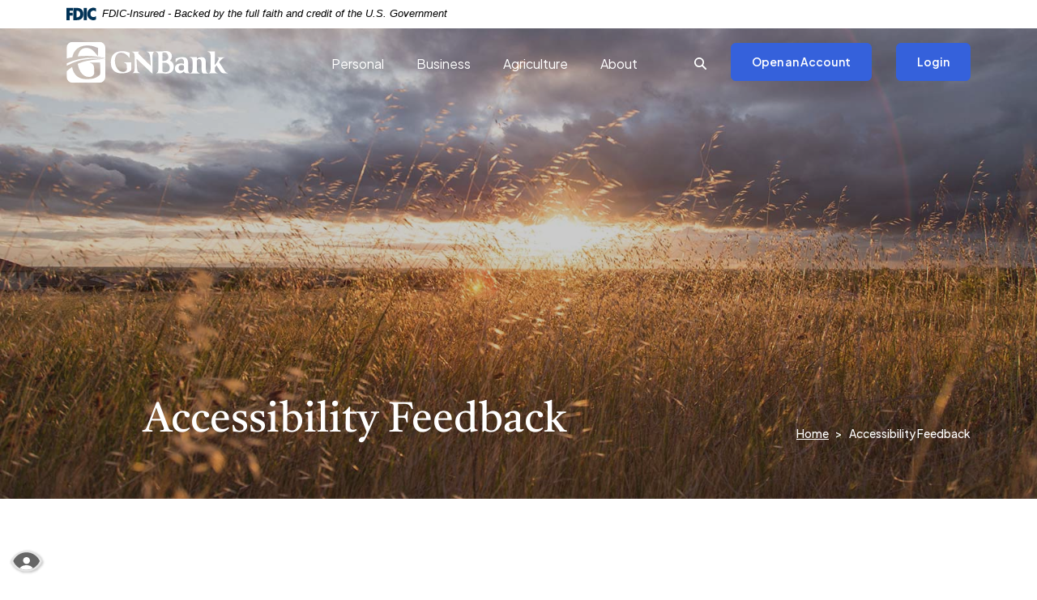

--- FILE ---
content_type: text/html; charset=utf-8
request_url: https://www.gn-bank.com/accessibility-feedback
body_size: 18604
content:
<!DOCTYPE html><html class="no-js" lang="en"><head><meta charset="utf-8"><meta http-equiv="X-UA-Compatible" content="IE=edge,chrome=1"><title>
      Accessibility Feedback | GNBank
    </title>
        <link rel="stylesheet" href="/assets/captcha/captcha-default.css">
      <meta name="description" content=""><meta name="keywords" content=""><meta name="viewport" content="width=device-width,initial-scale=1"><meta name="apple-mobile-web-app-title" content="GNBank"> <meta name="smartbanner:title" content="GNBank Mobile App"><meta name="smartbanner:author" content="GNBank"><meta name="smartbanner:price" content="FREE"><meta name="smartbanner:price-suffix-apple" content=" - On the App Store"><meta name="smartbanner:price-suffix-google" content=" - In Google Play"><meta name="smartbanner:icon-apple" content="/apple-touch-icon.png"><meta name="smartbanner:icon-google" content="/apple-touch-icon.png"><meta name="smartbanner:button" content="VIEW"><meta name="smartbanner:button-url-apple" content=""><meta name="smartbanner:button-url-google" content=""><meta name="smartbanner:enabled-platforms" content="android,ios"> <link rel="stylesheet" href="/assets/css/main.min.css?v=1737738741444"><script src="https://ajax.googleapis.com/ajax/libs/webfont/1.6.26/webfont.js"></script><script>WebFont.load({ 
	google: { families: ["Plus Jakarta Sans:400,500,600,700,800","Tiro Bangla:400,500,600,700,800"] }
	// ,custom: { families: ['CUSTOMFONT'] }
});</script>
          
        
            <!-- Global site tag (gtag.js) - Google Analytics -->
<script async src="https://www.googletagmanager.com/gtag/js?id=UA-124376607-1"></script>
<script>
  window.dataLayer = window.dataLayer || [];
  function gtag(){dataLayer.push(arguments);}
  gtag('js', new Date());

  gtag('config', 'UA-124376607-1');
</script></head><body class="subpage form template-accessibility-feedback"><div role="navigation"><div class="hidden-compliance" id="complianceMenu"><ul class="list-unstyled"><li><a href="/">Home</a></li><li><a href="#main">Skip to main content</a></li><li><a href="#footer">Skip to footer</a></li></ul></div><a class="hidden-compliance external" href="http://get.adobe.com/reader/" title="External link to download Acrobat Reader">Download Acrobat Reader 5.0 or higher to view .pdf files.</a></div><div class="master-container"><header class="header"><link rel="stylesheet" href="https://fonts.googleapis.com/css2?family=Source+Sans+3:ital,wght@1,400;1,600"><div class="fdic-banner"><div class="container"><div class="fdic-container"><div class="fdic-logo"><svg width="38" height="17" viewBox="0 0 38 17" aria-labelledby="fdicLogo"><title>
      Accessibility Feedback | GNBank
    </title><g><path fill-rule="evenodd" clip-rule="evenodd" d="M8.79102 0.673615H13.9183C18.5271 0.673615 21.4825 3.66654 21.4825 8.34109C21.4825 13.5134 18.216 16.0328 13.0138 16.0328H8.79102V0.673615ZM13.5956 4.19475C13.4113 4.19475 13.1751 4.2251 12.8525 4.2251V12.5057C15.4564 12.5057 17.4613 11.413 17.4613 8.25614C17.4613 5.54248 15.8194 4.20082 13.5841 4.20082L13.5956 4.19475Z" fill="currentColor"></path><path fill-rule="evenodd" clip-rule="evenodd" d="M37.3603 5.14182V1.0865C36.3305 0.61301 35.2172 0.375059 34.0938 0.388356C32.0639 0.322493 30.0956 1.12816 28.6402 2.6207C27.1847 4.11323 26.3669 6.16465 26.3741 8.30473C26.3741 12.8093 29.7673 16.1118 34.0131 16.1118C35.2019 16.1973 36.3828 15.8524 37.3603 15.1344V11.073C36.4505 11.779 35.3558 12.1713 34.2263 12.1961C33.1948 12.2257 32.198 11.8027 31.4739 11.0281C30.7497 10.2535 30.3632 9.19685 30.4068 8.11047C30.3706 7.02121 30.7578 5.96358 31.4788 5.18208C32.1997 4.40058 33.192 3.96287 34.2263 3.97015C35.3567 4.01174 36.4489 4.41161 37.3603 5.11754V5.14182Z" fill="currentColor"></path><path fill-rule="evenodd" clip-rule="evenodd" d="M0 0.673615V16.0328H4.00964L4.03845 10.1563H7.93863V6.60483H4.06149L4.03845 4.22506H8.23244V0.673615H0Z" fill="currentColor"></path><path fill-rule="evenodd" clip-rule="evenodd" d="M21.9092 16.0328H25.9188V0.673615H21.9092V16.0328Z" fill="currentColor"></path></g></svg></div><span class="fdic-text">FDIC-Insured - Backed by the full faith and credit of the U.S. Government</span></div></div></div><div class="container"><div class="header__inner d-flex justify-content-between align-items-center align-content-center"><div class="header__left"><span itemscope="" itemtype="http://schema.org/BankOrCreditUnion"><span itemprop="name" class="sr-only">GNBank</span> <a href="/" class="logo" title="GNBank, Girard, KS" itemprop="url" id="siteLogo-js"><span class="logotype logo-top" itemprop="image" itemscope="" itemtype="http://schema.org/ImageObject"><img src="/assets/img/gn-bank-logo-full.svg" alt="GNBank" itemprop="url"> </span><span class="logotype logo-fixed" itemprop="image" itemscope="" itemtype="http://schema.org/ImageObject"><img src="/assets/img/gn-bank-logo.svg" alt="GNBank" itemprop="url"></span></a></span></div><div class="header__right d-flex justify-content-center justify-content-md-end align-items-center"><nav aria-label="Primary" class="mainNav__container navbar navbar-expand-xl"><div class="mainNav__header"><button type="button" class="navbar-toggle collapsed header__button icon" data-bs-toggle="collapse" data-bs-target="#navbarCollapse" aria-controls="navbarCollapse" aria-expanded="false" aria-label="Toggle navigation"><span class="sr-only">Toggle navigation</span> <svg class="bs-icon"><use href="#custom--menu"></use></svg></button></div><div class="collapse mainNav__collapse navbar-collapse" id="navbarCollapse"><div class="d-flex d-xl-none justify-content-between pb-4"><span class="logotype" itemprop="image" itemscope="" itemtype="http://schema.org/ImageObject"><img src="/assets/img/gn-bank-logo-full.svg" alt="GNBank" itemprop="url"> </span><button type="button" class="navbar-toggle collapsed header__button icon d-block d-xl-none" data-bs-toggle="collapse" data-bs-target="#navbarCollapse" aria-controls="navbarCollapse" aria-expanded="false" aria-label="Toggle navigation"><span class="sr-only">Toggle navigation</span> <svg class="bs-icon"><use href="#custom--close"></use></svg></button></div><ul class="banno-menu menu-e813f2a0-d530-11eb-a5ef-0242bf624d5b">
                       <li class="dropdown menu-category">
        <span role="button" aria-expanded="false" class="category-item" tabindex="0">Personal</span>
        <ul class="dropdown-menu">
            <li class="menu-internal">
        <a href="/personal/personal-checking">Checking</a>
        
      </li><li class="menu-internal">
        <a href="/personal/personal-savings">Savings & Time Deposits</a>
        
      </li><li class="menu-internal">
        <a href="/lending/personal-loans">Personal Loans</a>
        
      </li><li class="menu-internal">
        <a href="/lending/home-loans">Home Loans</a>
        
      </li><li class="menu-internal">
        <a href="/personal/digital-banking">Digital Banking</a>
        
      </li><li class="menu-internal">
        <a href="/personal/personal-debit-and-atm-cards">Personal Debit Cards</a>
        
      </li><li class="menu-internal">
        <a href="/other-services">Other Services</a>
        
      </li>
          </ul>
      </li><li class="dropdown menu-category">
        <span role="button" aria-expanded="false" class="category-item" tabindex="0">Business</span>
        <ul class="dropdown-menu">
            <li class="menu-internal">
        <a href="/business/business-checking">Checking</a>
        
      </li><li class="menu-internal">
        <a href="/business/business-savings">Savings & Time Deposits</a>
        
      </li><li class="menu-internal">
        <a href="/lending/business-loans">Business Loans</a>
        
      </li><li class="menu-internal">
        <a href="/business/business-digital-banking">Digital Banking</a>
        
      </li><li class="menu-internal">
        <a href="/business/business-debit-and-atm-cards">Business Debit Cards</a>
        
      </li><li class="menu-internal">
        <a href="/business/treasury-services">Treasury Services</a>
        
      </li><li class="menu-internal">
        <a href="/other-services">Other Services</a>
        
      </li>
          </ul>
      </li><li class="dropdown menu-category">
        <span role="button" aria-expanded="false" class="category-item" tabindex="0">Agriculture</span>
        <ul class="dropdown-menu">
            <li class="menu-internal">
        <a href="/agriculture/ag-checking">Checking</a>
        
      </li><li class="menu-internal">
        <a href="/agriculture/ag-savings">Savings & Time Deposits</a>
        
      </li><li class="menu-internal">
        <a href="/lending/agricultural-loans">Agricultural Loans</a>
        
      </li><li class="menu-internal">
        <a href="/agriculture/ag-digital-banking">Digital Banking</a>
        
      </li><li class="menu-internal">
        <a href="/agriculture/ag-debit-and-atm-cards">Debit Cards</a>
        
      </li><li class="menu-internal">
        <a href="/agriculture/ag-treasury-services">Ag Treasury Services</a>
        
      </li><li class="menu-internal">
        <a href="/other-services">Other Services</a>
        
      </li>
          </ul>
      </li><li class="dropdown menu-category">
        <span role="button" aria-expanded="false" class="category-item" tabindex="0">About</span>
        <ul class="dropdown-menu">
            <li class="menu-internal">
        <a href="/about/about-us">About Us</a>
        
      </li><li class="menu-internal">
        <a href="/about/contact-us">Contact Us</a>
        
      </li><li class="menu-internal">
        <a href="/about/locate-us">Locate Us</a>
        
      </li><li class="menu-internal">
        <a href="/about/gnbank-history">History</a>
        
      </li><li class="menu-internal">
        <a href="/about/lights-camera-save" target="_blank">Lights, Camera, Save!</a>
        
      </li>
          </ul>
      </li>
                     </ul> <a href="https://openaccount.gn-bank.com" class="sub-nav ps-15 text-light d-block d-xl-none">Open an Account</a></div><div class="mainNav__overlay"></div></nav> <div class="d-flex p-0 ps-xl-4 pe-1 pe-lg-2"><button type="button" class="header__button icon search__open" title="Toggle Site Search"><svg class="bs-icon"><use href="#custom--search"></use></svg></button></div><div class="search__container"><div class="search__container-inner"><div class="search__header mb-15 d-block d-md-none"><p class="h2">Search the Site</p></div><div class="search__form"><form method="GET" action="/search" data-pristine-validate=""><div class="form-group d-flex flex-row justify-content-between align-items-center align-content-center search__form"><label for="siteSearch" class="sr-only">Enter search terms</label> <input id="siteSearch" name="q" class="form-control search__form-input me-md-2" type="text" placeholder="What can we help you find?" required=""><div class="search__form-btns"><button type="submit" class="search-submit"><svg class="bs-icon"><use href="#custom--search"></use></svg><span class="sr-only">Start Site Search</span></button> <button type="button" class="search__close" aria-label="Close Search"><svg class="bs-icon"><use href="#custom--close"></use></svg></button></div></div></form></div></div></div><div class="d-flex w-auto mt-2 mt-md-0"><a href="https://openaccount.gn-bank.com/" class="header__button btn btn-default me-2 me-md-3 d-none d-md-block" title="Open an Account" target="_blank">Open an Account</a> <button type="button" data-bs-toggle="modal" data-bs-target="#olbModal" class="header__button btn btn-default js-toggle-focus sidebar-toggle" title="Toggle Online Banking Login">Login</button></div></div></div></div></header><div class="modal" id="olbModal" tabindex="-1" role="dialog" aria-labelledby="modal--olb-title"><div class="modal-dialog modal-animated animate__fadeInRight" role="document"><div class="modal-content"><div class="d-block"><div class="text-right pb-1"><button type="button" class="close" data-bs-dismiss="modal" aria-label="Close Digital Banking"><svg class="bs-icon"><use href="#custom--close"></use></svg><span class="sr-only">Close login dialog</span></button></div><div class="h3" id="modal--olb-title">Digital Banking Login</div></div><div class="modal-body"><div class="olb__container"><div class="form-group mb-1"><label for="olbType"><span class="sr-only">Select Account</span></label> <select name="olbType" id="olbType" class="form-control"><option value="olb-default" selected="">Digital Banking</option><option value="online-payment-portal">Online Payment Portal</option></select></div><div class="olb-option-js d-block" id="olb-default"><form class="olb__login w-100" method="post" name="Remote" action="https://banking.gn-bank.com/login" data-pristine-validate="" id="onlineBankingForm-js"><div class="form-group mb-0"><label for="username" class="sr-only">Username</label> <input type="text" class="form-control" name="username" id="username" placeholder="Username" required="" autocomplete="username"></div><div class="mt-1"><input type="submit" class="btn sign-in w-100" value="Sign In"></div></form><div class="olb__links d-flex justify-content-start"><div class="pe-2"><a href="https://banking.gn-bank.com/enroll" title="Enroll">Enroll</a></div><div><a href="https://banking.gn-bank.com/forgot" title="Forgot Password?">Forgot Password?</a></div></div></div><div class="olb-option-js d-none" id="online-payment-portal"><a href="https://smartpay.profitstars.com/expressbd/GN-BANK%20SPBD?returnUrl=https%3A%2F%2Fsmartpay.profitstars.com%3A443%2Fexpressbd%2FGN-BANK%2520SPBD%2FBillerDirect%2FIndex%2F5040097&locationId=5040097" class="btn" target="_blank">Online Payment Portal</a></div></div></div></div></div></div><div id="main" tabindex="-1" role="main"><div class="hero__subpage"><div class="hero__subpage-inner"><div class="hero__subpage-image"><div data-content-block="bannerImage" data-content="content" data-editable="editable"> <div><img alt="Field in Kansas" src="/assets/files/HNb61Tg5/header-field.jpg" image-id="HNb61Tg5"></div>  </div></div><div class="hero__subpage-content d-flex align-items-end"><div class="container mb-35 mb-lg-7"><div class="row justify-content-md-between align-items-end"><div class="col-md-6 offset-lg-1 mb-1 mb-md-0"><h1 class="page-title mb-0">Accessibility Feedback</h1></div><div class="col-md-6 col-lg-4 d-md-flex justify-content-md-end"><ul class="breadcrumb" aria-label="Breadcrumb"><li role="presentation"><a href="/">Home</a></li><li role="presentation" class="remove-blank"></li><li role="presentation" class="remove-blank">Accessibility Feedback</li></ul></div></div></div></div></div></div><div class="subpage-content"><div class="container"><div class="row d-lg-flex align-items-start justify-content-between"><div class="col-lg-10 offset-lg-1 remove-blank"><div class="content remove-blank mb-5" data-content-block="adaFeedbackCopy1" data-content="content" data-editable="editable"> <div>Providing accessibility to our website to everyone, including those with disabilities, is very important to us at GNBank. As such, we are continually working to improve our website to make it more accessible.<br><br>If you are having difficulty accessing any areas of our site, please submit your feedback via the form below.</div>  </div></div><div class="col-lg-8 offset-lg-2 pb-5 pb-md-7"><div class="ajax-form-container"><div class="form-container"><div class="content remove-blank mb-4" data-content-block="adaFeedbackCopy2" data-content="content" data-editable="editable"> <div><br></div>  </div><p class="mb-2"><strong><span>*</span> Required</strong></p><form id="accessibilityFeedbackForm" data-pristine-validate="" action="/_/api/form/accessibilityFeedbackForm/entries" name="accessibilityFeedbackForm" class="ajax-form js-disabled"><div class="form-group"><label for="fullName">Name<span>*</span></label> <input type="text" class="form-control" name="fullName" id="fullName" required="" autocomplete="name"></div><div class="form-group"><label for="emailAddress">Email<span>*</span></label> <input type="email" class="form-control" name="emailAddress" id="emailAddress" required="" autocomplete="email"></div><div class="form-group"><label for="phone">Phone<span>*</span></label> <input type="tel" data-pristine-phone="" class="form-control" name="phone" id="phone" required="" autocomplete="tel"></div><div class="form-group"><label for="message">Message</label> <textarea name="message" id="message" class="form-control" rows="5"></textarea></div><div class="row py-4"><div class="col-md-12 col-xxl-8"><div role="region" class="form-group captcha-container" aria-atomic="true" aria-label="CAPTCHA"><div class="b-captcha" style="display:none;">
      

      <div class="b-captcha-box b-captcha-image">
        <div class="b-captcha-container">
          <img class="b-captcha-image" src="" alt="Image Captcha">
        </div>
        <div class="b-captcha-instuctions">Enter the characters you see<span>*</span></div>
      </div>

      <div class="b-captcha-box b-captcha-audio">
        <div class="b-captcha-container">
          <a href="javascript:void(0);" class="b-audio-captcha-play" data-disclaimer-id="null">Play Audio</a> <br>
          <a href="javascript:void(0);" class="b-audio-captcha-download" target="_blank" data-disclaimer-id="null">Download Audio</a>
          <div class="b-captcha-audio-holder" style="speak:none;max-width:1px;max-height:1px;"></div>
        </div>
        <div class="b-captcha-instuctions">Enter the characters you hear<span>*</span></div>
      </div>

      <div class="b-captcha-box b-captcha-controls">
        <a href="javascript:void(0);" class="b-captcha-image b-captcha-switch b-show-audio-captcha" data-disclaimer-id="null">Audio Captcha</a>
        <a href="javascript:void(0);" class="b-captcha-image b-captcha-refresh b-new-image-captcha" data-disclaimer-id="null">Refresh</a>

        <a href="javascript:void(0);" class="b-captcha-audio b-captcha-switch b-show-image-captcha" data-disclaimer-id="null">Image Captcha</a>
        <a href="javascript:void(0);" class="b-captcha-audio b-captcha-refresh b-new-audio-captcha" data-disclaimer-id="null">Refresh</a>
      </div>

      <div class="b-captcha-answer">
        <input type="text" class="b-captcha-id-input" name="captchaId" style="display:none;speak:none;">
        <label for="captchaAnswer" class="visuallyhidden sr-only">Captcha Answer</label>
        <input type="text" class="b-captcha-answer-input" name="captchaAnswer" id="captchaAnswer" autocomplete="off" required="required">
      </div>

      
    </div></div></div></div><div class="form-group"><button type="submit" class="btn btn-primary">Send Feedback <span class="loading" aria-hidden="true"><span class="loading-inner"></span></span></button><div class="error" role="alert" aria-atomic="true">There was an error submitting the form.</div></div></form><noscript><h2>Notice</h2><div>This form requires Javascript be turned on for it to work. Please turn on Javascript and refresh the page if you would like to submit an online form. If you cannot turn on Javascript, we encourage you to contact your nearest branch location.</div></noscript></div><section class="success-container" aria-label="Form successfully completed" id="section--frm-success" tabindex="-1"><div class="content" data-content-block="successCopy" data-content="content" data-editable="editable"> <h2>Thank you for your submission!</h2>
<p>We will be in touch with you soon.</p>  </div></section></div></div></div></div></div></div><footer class="footer py-4" id="footer"><div class="container"><div class="footer__top"><div class="row mb-5 position-relative"><div class="col-md-7 col-lg-5"><svg class="w-100"><use href="#custom--bank-borrow"></use></svg> <nav class="footer__links" aria-label="Footer"><ul class="banno-menu menu-b9850b30-d531-11eb-a5ef-0242bf624d5b">
                       <li class="menu-internal">
        <a href="/privacy-policy">Privacy Policy</a>
        
      </li><li class="menu-internal">
        <a href="/terms-of-use">Terms of Use</a>
        
      </li><li class="menu-external">
        <a href="/assets/files/GVqDgQXG/EFT_Disclosure_12-1-2023.pdf" target="_blank">EFT Disclosure</a>
        
      </li><li class="menu-external">
        <a href="/assets/files/pjNFU8Cy/USA Patriot Act Notice.pdf" target="_blank">USA Patriot Act Notice</a>
        
      </li>
                     </ul></nav></div></div></div><div class="footer__bottom"><div class="row justify-content-md-between"><div class="col"><div class="d-flex align-items-center justify-content-center justify-content-md-start flex-wrap flex-md-nowrap position-relative"><section class="footer__social d-flex justify-content-center justify-content-lg-start align-items-center"><ul class="banno-menu menu-b9850b30-d531-11eb-a5ef-0242bf624d5c">
                       <li class="menu-external">
        <a href="https://www.instagram.com/gnbankna/" target="_blank">Instagram</a>
        
      </li><li class="menu-external">
        <a href="https://www.facebook.com/people/GNBank/100089115993751/" target="_blank">Facebook</a>
        
      </li>
                     </ul></section><div class="routing__copytext"><span class="routing">Routing #: 101112842</span> <span class="copytext">© <span class="copy-date"></span> GNBank</span></div><div class="copyright"><span class="fdic"><a href="https://www.fdic.gov" title="Member FDIC" target="_blank"><svg class="bs-icon"><use href="#custom--fdic"></use></svg></a></span><span class="ehl"><a href="https://www.hud.gov" title="Equal Housing Lender"><svg class="bs-icon pe-1"><use href="#custom--ehl"></use></svg>Equal Housing Lender</a></span></div> <div id="sentinel-badge" data-theme="light">
        
        
        <script src="https://banno.com/a/monitor/api/badge/badge.min.js" async="async"></script>
      </div>  <button type="button" id="scrollButton" aria-label="Back to Top"><svg class="bs-icon"><use href="#custom--back-to-top"></use></svg><span class="sr-only">Back to the top</span></button></div></div></div></div></div></footer> <section id="accessibility" aria-label="Accessibility Information"><a href="/accessibility-feedback" class="position-fixed d-inline-block"><span class="sr-only text-uppercase d-inline-block ml-1">Read More About Our Accessibility Statement</span></a></section> </div> <script defer="defer" src="/assets/js/script.min.js?v=1737738741405"></script><div class="d-none"><svg><symbol fill="none" viewBox="0 0 12 7" id="custom--accordion-arrow"><path fill-rule="evenodd" clip-rule="evenodd" d="M5.728 6.272L1.113 1.657a.384.384 0 11.544-.544l4.615 4.615a.384.384 0 11-.544.544z" fill="#505050" stroke="#505050" stroke-width=".5"></path><path fill-rule="evenodd" clip-rule="evenodd" d="M6 6.385a.384.384 0 01-.272-.657l4.616-4.615a.384.384 0 11.543.544L6.272 6.272A.384.384 0 016 6.385z" fill="#505050"></path><path d="M6 6.385a.384.384 0 01-.272-.657l4.616-4.615a.384.384 0 11.543.544L6.272 6.272A.384.384 0 016 6.385" stroke="#505050" stroke-width=".5"></path></symbol><symbol id="custom--ada-hover" viewBox="0 0 42 30" xml:space="preserve"><style>.st0{fill:#e6e6e6}.st1{fill:#1c5eac}.st2{fill:#fff}</style><image width="42" height="30" xlink:href="[data-uri] GXRFWHRTb2Z0d2FyZQBBZG9iZSBJbWFnZVJlYWR5ccllPAAAAydJREFUeNrEmEtv00AUheNHEhqH AAFaHgKEKJQsAhtAiBUI/jYsEGIBFQugEoVKCDWl0AKNIORpx5ypzki3IztxYsdYOholcezPZ+69 c8dWIZvDMkZ5hMaY6gZpwJSKUImjZUCOoCHHUGihoOp8G3KhMsGUTkDLUI2/WYTxod/QHtSG+tBg HmhrRkAF5UF16BwB1ecV6BrHsvifgvoObUFfoX1+1tB9Qo+zANWAVeg0dBm6Dt0kmGc4WhT/HdFR BfcD2oE+cdzjqOB7hA3nAdUuLhHiKnQDahL0EgGLCWJ0QPfahFZwX6A30FtoF/ozyV0rgYsXoFvQ PagBXaGzngCblvWhAd2jo++gV9AG9Jnfqd8C8yJODHyJMA0CPoLu08mzAtIWoNaEmdGz4/DaapaO M9ZXOKpz/grQI2HgxrhZJdRj6C6nfJk3sFOWNQ1dgS4yrmXFUEcL6sowcCMcrnC6m4Rs0t0Sb5DV YfOap1gpNIvPurvDMTSnXj+lSpI70EPotig5WUJGlb0l3n/EWP3FeD4CquPyPF18Qljl7LEFQZrA LuWzKnyDOjqxHDHlNSaPissHrJdeDpAS1hFJpUrWT+2qLZ6mzqRp0NlKjpAF0TOofFil6npJ1iBl LolrjNFqzpAyTzwyrJGpXBClxmEwn6STTooSlMX0eyaLzawKGBdqPT5gXIz/A6hkabOWHhZ/0znd stX5VHk7O2YTswm9YB+gylTgRDS4Ja4U9ZxKk4TsclV6Db3k+n+4QjmG5T5dVJBnjMYjT8jn0HuW Jz+qKQkoi8lVY0C7C4TVkNuEfAats44OopZQ7eyQwTxiaagS2p3SJWUB+ZRjSzTThTjQgCd1+ERF 4aqToK1Lmt3mdGvI7aie1JlQIrrsunt01xdNhD0HcCgAh8zulpjuWMg4UNPZA3Yz+wyJoVhFZG8a TpCG64o91KZInHUx3cE8m7u4jZ3cN5kbuqjD3OQpqA/Qx2lbkFl2oeZWOWonWp5yjaht8y6LeSfJ lnmWhIjb29emlK+4FxF9fj9O8hJinsyNeltiJUikVK920pQYa8ZrpHpZ9k+AAQCrLguKX2NxoQAA AABJRU5ErkJggg==" overflow="visible" opacity=".2"></image><path class="st0" d="M20.1 25.8c7.6 0 14.5-4.5 17.5-11.5-4.2-9.7-15.4-14.1-25-9.9-1.5.6-2.9 1.4-4.1 2.3-2.6 2-4.6 4.6-5.9 7.6 3 6.9 9.9 11.5 17.5 11.5z"></path><path class="st1" d="M20.2 23.9c6.4 0 12.2-3.8 14.7-9.7-3.5-8-12.9-11.8-21-8.3-3.7 1.6-6.7 4.6-8.3 8.3 2.5 5.9 8.2 9.7 14.6 9.7z"></path><circle class="st2" cx="20.3" cy="13.6" r="3.8"></circle><path class="st2" d="M20.2 23.9c2.5 0 4.9-.6 7.2-1.7-2.5-4.6-11.9-4.6-14.5-.1 2.2 1.2 4.8 1.8 7.3 1.8z"></path></symbol><symbol id="custom--ada-static" viewBox="0 0 42 30" xml:space="preserve"><style>.st0{fill:#e6e6e6}.st1{fill:#666}.st2{fill:#fff}</style><image width="42" height="30" xlink:href="[data-uri] GXRFWHRTb2Z0d2FyZQBBZG9iZSBJbWFnZVJlYWR5ccllPAAAAydJREFUeNrEmEtv00AUheNHEhqH AAFaHgKEKJQsAhtAiBUI/jYsEGIBFQugEoVKCDWl0AKNIORpx5ypzki3IztxYsdYOholcezPZ+69 c8dWIZvDMkZ5hMaY6gZpwJSKUImjZUCOoCHHUGihoOp8G3KhMsGUTkDLUI2/WYTxod/QHtSG+tBg HmhrRkAF5UF16BwB1ecV6BrHsvifgvoObUFfoX1+1tB9Qo+zANWAVeg0dBm6Dt0kmGc4WhT/HdFR BfcD2oE+cdzjqOB7hA3nAdUuLhHiKnQDahL0EgGLCWJ0QPfahFZwX6A30FtoF/ozyV0rgYsXoFvQ PagBXaGzngCblvWhAd2jo++gV9AG9Jnfqd8C8yJODHyJMA0CPoLu08mzAtIWoNaEmdGz4/DaapaO M9ZXOKpz/grQI2HgxrhZJdRj6C6nfJk3sFOWNQ1dgS4yrmXFUEcL6sowcCMcrnC6m4Rs0t0Sb5DV YfOap1gpNIvPurvDMTSnXj+lSpI70EPotig5WUJGlb0l3n/EWP3FeD4CquPyPF18Qljl7LEFQZrA LuWzKnyDOjqxHDHlNSaPissHrJdeDpAS1hFJpUrWT+2qLZ6mzqRp0NlKjpAF0TOofFil6npJ1iBl LolrjNFqzpAyTzwyrJGpXBClxmEwn6STTooSlMX0eyaLzawKGBdqPT5gXIz/A6hkabOWHhZ/0znd stX5VHk7O2YTswm9YB+gylTgRDS4Ja4U9ZxKk4TsclV6Db3k+n+4QjmG5T5dVJBnjMYjT8jn0HuW Jz+qKQkoi8lVY0C7C4TVkNuEfAats44OopZQ7eyQwTxiaagS2p3SJWUB+ZRjSzTThTjQgCd1+ERF 4aqToK1Lmt3mdGvI7aie1JlQIrrsunt01xdNhD0HcCgAh8zulpjuWMg4UNPZA3Yz+wyJoVhFZG8a TpCG64o91KZInHUx3cE8m7u4jZ3cN5kbuqjD3OQpqA/Qx2lbkFl2oeZWOWonWp5yjaht8y6LeSfJ lnmWhIjb29emlK+4FxF9fj9O8hJinsyNeltiJUikVK920pQYa8ZrpHpZ9k+AAQCrLguKX2NxoQAA AABJRU5ErkJggg==" overflow="visible" opacity=".2"></image><path class="st0" d="M20.1 25.8c7.6 0 14.5-4.5 17.5-11.5-4.2-9.7-15.4-14.1-25-9.9-1.5.6-2.9 1.4-4.1 2.3-2.6 2-4.6 4.6-5.9 7.6 3 6.9 9.9 11.5 17.5 11.5z"></path><path class="st1" d="M20.2 23.9c6.4 0 12.2-3.8 14.7-9.7-3.5-8-12.9-11.8-21-8.3-3.7 1.6-6.7 4.6-8.3 8.3 2.5 5.9 8.2 9.7 14.6 9.7z"></path><circle class="st2" cx="20.3" cy="13.6" r="3.8"></circle><path class="st2" d="M20.2 23.9c2.5 0 4.9-.6 7.2-1.7-2.5-4.6-11.9-4.6-14.5-.1 2.2 1.2 4.8 1.8 7.3 1.8z"></path></symbol><symbol fill="none" viewBox="0 0 7 12" id="custom--arrow"><path fill-rule="evenodd" clip-rule="evenodd" d="M6.272 6.272l-4.615 4.615a.384.384 0 11-.544-.544l4.615-4.615a.384.384 0 11.544.544z" fill="#505050" stroke="#505050" stroke-width=".5"></path><path fill-rule="evenodd" clip-rule="evenodd" d="M6.385 6a.384.384 0 01-.657.272L1.113 1.656a.384.384 0 11.544-.543l4.615 4.615A.384.384 0 016.385 6z" fill="#505050"></path><path d="M6.385 6a.384.384 0 01-.657.272L1.113 1.656a.384.384 0 11.544-.543l4.615 4.615A.384.384 0 016.385 6" stroke="#505050" stroke-width=".5"></path></symbol><symbol fill="none" viewBox="0 0 29 29" id="custom--back-to-top"><circle cx="14.5" cy="14.5" r="14.5" fill="#FBFAFA"></circle><path d="M14.822 9.1v10.36m4.511-5.828L14.823 9.1l-4.512 4.533" stroke="#3561DB" stroke-width="2" stroke-linecap="round" stroke-linejoin="round"></path></symbol><symbol fill="none" viewBox="0 0 542 107" id="custom--bank-borrow"><path d="M10.98 46.06c-.08-.6-.08-1.24 0-1.92 2-.2 3.42-.38 4.26-.54.84-.2 1.36-.6 1.56-1.2.2-.6.3-1.62.3-3.06V6.58h-4.32c-2.12 0-3.8.3-5.04.9-1.2.56-2.18 1.42-2.94 2.58-.72 1.16-1.44 2.64-2.16 4.44-.64.08-1.28.08-1.92 0 .24-1.92.46-3.76.66-5.52.24-1.76.44-3.46.6-5.1 2.6.16 5.48.26 8.64.3H30.36c3.2-.04 6.08-.14 8.64-.3.16 1.6.32 3.3.48 5.1.16 1.76.36 3.6.6 5.52-.68.08-1.34.08-1.98 0-.76-1.84-1.52-3.34-2.28-4.5-.76-1.16-1.74-2.02-2.94-2.58-1.16-.56-2.8-.84-4.92-.84H23.7v31.98c0 1.24.04 2.22.12 2.94.08.72.3 1.24.66 1.56.4.32 1.02.56 1.86.72.84.12 2 .24 3.48.36.12.64.12 1.28 0 1.92-.84 0-1.86-.02-3.06-.06h-3.48a87.55 87.55 0 00-2.94-.06c-.76 0-1.72.02-2.88.06h-3.48c-1.16.04-2.16.06-3 .06zm49.781 0c-.08-.64-.08-1.26 0-1.86 1.24-.08 2.16-.2 2.76-.36.6-.2 1-.6 1.2-1.2.2-.6.3-1.56.3-2.88V27.64c0-2.4-.38-4.18-1.14-5.34-.72-1.2-2.18-1.8-4.38-1.8-1.16 0-2.28.22-3.36.66-1.08.4-2.24 1.16-3.48 2.28v15.72c0 1.56.08 2.68.24 3.36.2.68.58 1.12 1.14 1.32.6.16 1.52.28 2.76.36.2.6.2 1.22 0 1.86-1 0-2.1-.02-3.3-.06-1.2-.04-2.54-.06-4.02-.06-1.48 0-2.8.02-3.96.06-1.16.04-2.34.06-3.54.06-.12-.64-.12-1.26 0-1.86 1.36-.08 2.36-.2 3-.36.64-.2 1.06-.6 1.26-1.2.2-.6.3-1.56.3-2.88V10.84c0-1.16-.02-2.08-.06-2.76-.04-.72-.22-1.28-.54-1.68-.32-.44-.78-.74-1.38-.9-.6-.2-1.56-.36-2.88-.48-.12-.52-.12-1.06 0-1.62 1.6-.2 3.22-.5 4.86-.9 1.64-.44 3.38-1.04 5.22-1.8l1.02.36c-.04.88-.08 1.88-.12 3v16.92c1.8-1.68 3.56-2.84 5.28-3.48 1.76-.68 3.44-1.02 5.04-1.02 2.64 0 4.66.78 6.06 2.34 1.4 1.56 2.1 3.8 2.1 6.72v13.62c0 1.56.08 2.68.24 3.36.2.68.6 1.12 1.2 1.32.6.16 1.56.28 2.88.36.08.6.08 1.22 0 1.86-1.2 0-2.38-.02-3.54-.06-1.12-.04-2.44-.06-3.96-.06-1.48 0-2.78.02-3.9.06-1.08.04-2.18.06-3.3.06zm31.302.66c-2.84 0-5.24-.66-7.2-1.98-1.96-1.32-3.46-3.08-4.5-5.28-1-2.24-1.5-4.7-1.5-7.38 0-2.76.52-5.32 1.56-7.68 1.08-2.36 2.64-4.26 4.68-5.7 2.04-1.48 4.52-2.22 7.44-2.22 3.52 0 6.26 1.06 8.22 3.18 2 2.08 3 4.78 3 8.1 0 .4-.02.76-.06 1.08 0 .28-.02.52-.06.72l-18.9-.18v.42c0 3.92.9 7 2.7 9.24 1.8 2.24 4.32 3.36 7.56 3.36 2.72 0 5.4-.88 8.04-2.64.4.48.7.94.9 1.38-3.4 3.72-7.36 5.58-11.88 5.58zm-7.14-19.56l12.42-.24c.04-.08.06-.18.06-.3v-.3c0-2.16-.48-3.96-1.44-5.4-.92-1.44-2.3-2.16-4.14-2.16-1.72 0-3.22.7-4.5 2.1-1.28 1.4-2.08 3.5-2.4 6.3zm54.168 18.96c-1.4 0-2.86-.04-4.38-.12-1.48-.04-2.8-.06-3.96-.06-.64 0-1.54.02-2.7.06h-3.54c-1.2.04-2.2.06-3 .06-.08-.6-.08-1.24 0-1.92 1.88-.2 3.22-.38 4.02-.54.8-.2 1.3-.6 1.5-1.2.2-.64.3-1.66.3-3.06v-27.9c0-1.68-.1-2.88-.3-3.6-.2-.72-.72-1.18-1.56-1.38-.8-.24-2.12-.44-3.96-.6-.08-.6-.08-1.24 0-1.92.84 0 1.84.02 3 .06 1.16 0 2.3.02 3.42.06h2.88c1.24 0 2.66-.02 4.26-.06 1.64-.04 2.94-.06 3.9-.06 4.88 0 8.5.8 10.86 2.4 2.36 1.6 3.54 3.92 3.54 6.96 0 5.08-3.14 8.52-9.42 10.32v.06c2.16.16 4.12.66 5.88 1.5 1.8.84 3.24 2.02 4.32 3.54s1.62 3.4 1.62 5.64c0 2.84-.86 5.22-2.58 7.14-1.72 1.88-3.86 3.16-6.42 3.84-1.12.28-2.32.48-3.6.6-1.28.12-2.64.18-4.08.18zm-1.62-20.58c-.48 0-1.04.02-1.68.06-.6 0-1.22.04-1.86.12v15.84c0 .68.02 1.24.06 1.68 1.76.36 3.34.54 4.74.54 3.08 0 5.46-.76 7.14-2.28 1.72-1.56 2.58-3.92 2.58-7.08 0-3.08-.88-5.32-2.64-6.72-1.76-1.44-4.54-2.16-8.34-2.16zm-3.54-2.46c.32.04.6.06.84.06h.78c3.84 0 6.56-.68 8.16-2.04 1.64-1.4 2.46-3.5 2.46-6.3 0-5.6-2.9-8.4-8.7-8.4-.6 0-1.18.04-1.74.12-.52.04-1.12.1-1.8.18v16.38zm39.343 23.64c-2.84 0-5.24-.66-7.2-1.98-1.96-1.32-3.46-3.08-4.5-5.28-1-2.24-1.5-4.7-1.5-7.38 0-2.76.52-5.32 1.56-7.68 1.08-2.36 2.64-4.26 4.68-5.7 2.04-1.48 4.52-2.22 7.44-2.22 3.52 0 6.26 1.06 8.22 3.18 2 2.08 3 4.78 3 8.1 0 .4-.02.76-.06 1.08 0 .28-.02.52-.06.72l-18.9-.18v.42c0 3.92.9 7 2.7 9.24 1.8 2.24 4.32 3.36 7.56 3.36 2.72 0 5.4-.88 8.04-2.64.4.48.7.94.9 1.38-3.4 3.72-7.36 5.58-11.88 5.58zm-7.14-19.56l12.42-.24c.04-.08.06-.18.06-.3v-.3c0-2.16-.48-3.96-1.44-5.4-.92-1.44-2.3-2.16-4.14-2.16-1.72 0-3.22.7-4.5 2.1-1.28 1.4-2.08 3.5-2.4 6.3zm25.805 9.36c.6 2.64 1.56 4.66 2.88 6.06 1.32 1.36 3.02 2.04 5.1 2.04 1.56 0 2.88-.36 3.96-1.08 1.08-.76 1.62-1.94 1.62-3.54 0-1.2-.3-2.16-.9-2.88-.56-.72-1.36-1.32-2.4-1.8-1-.52-2.14-1.04-3.42-1.56-1.48-.6-2.88-1.24-4.2-1.92-1.28-.72-2.34-1.6-3.18-2.64-.8-1.08-1.2-2.46-1.2-4.14 0-1.92.5-3.5 1.5-4.74 1.04-1.28 2.36-2.24 3.96-2.88 1.64-.64 3.38-.96 5.22-.96.92 0 1.84.06 2.76.18.92.12 1.42.18 1.5.18.8.12 1.54.2 2.22.24h1.32c.16 0 .36-.02.6-.06 0 1.28.02 2.58.06 3.9.04 1.32.12 2.72.24 4.2h-.24c-.36.04-.7.08-1.02.12-.28 0-.56-.02-.84-.06-.52-2.24-1.3-3.86-2.34-4.86-1-1.04-2.42-1.56-4.26-1.56-1.64 0-2.96.36-3.96 1.08-.96.72-1.44 1.72-1.44 3 0 1.04.32 1.9.96 2.58.64.64 1.42 1.18 2.34 1.62.92.44 1.8.82 2.64 1.14 1.56.6 3.04 1.28 4.44 2.04 1.44.72 2.6 1.66 3.48 2.82.92 1.16 1.38 2.72 1.38 4.68 0 2.08-.54 3.8-1.62 5.16-1.04 1.32-2.38 2.3-4.02 2.94-1.64.6-3.36.9-5.16.9-1.04 0-2.08-.08-3.12-.24-1-.16-1.54-.24-1.62-.24-.08 0-.42-.04-1.02-.12-.56-.08-1.2-.16-1.92-.24-.68-.08-1.28-.12-1.8-.12 0-1.24-.06-2.62-.18-4.14-.08-1.52-.18-3.2-.3-5.04h.3c.36-.04.66-.06.9-.06.28-.04.54-.04.78 0zm34.189 10.2c-2.4 0-4.3-.56-5.7-1.68-1.4-1.16-2.1-2.82-2.1-4.98 0-3.52.02-6.92.06-10.2.08-3.28.14-6.44.18-9.48h-4.56c-.12-.6-.12-1.14 0-1.62 3.96-1.68 6.94-4.42 8.94-8.22.32 0 .64.02.96.06.32 0 .6.02.84.06-.04 1.04-.08 2.14-.12 3.3 0 1.16-.02 2.38-.06 3.66h9.12c.12.88.12 1.8 0 2.76h-9.12c-.08 2.8-.14 5.76-.18 8.88v9.3c0 3.24 1.68 4.86 5.04 4.86 1.44 0 2.78-.38 4.02-1.14.36.48.58 1.08.66 1.8-2.36 1.76-5.02 2.64-7.98 2.64zM267.71 27.4c-.72 0-1.52-.04-2.4-.12-.88-.08-1.88-.24-3-.48v11.76c0 1.24.04 2.22.12 2.94.08.68.32 1.2.72 1.56.44.36 1.04.6 1.8.72.8.12 2.06.24 3.78.36.08.64.08 1.28 0 1.92-.88 0-1.94-.02-3.18-.06h-3.6a87.55 87.55 0 00-2.94-.06c-.76 0-1.72.02-2.88.06h-3.42c-1.12.04-2.12.06-3 .06-.08-.6-.08-1.24 0-1.92 1.92-.2 3.3-.38 4.14-.54.84-.2 1.36-.6 1.56-1.2.2-.6.3-1.62.3-3.06v-27.9c0-1.68-.1-2.88-.3-3.6-.2-.72-.72-1.18-1.56-1.38-.84-.24-2.22-.44-4.14-.6-.08-.6-.08-1.24 0-1.92.8 0 1.8.02 3 .06 1.24 0 2.44.02 3.6.06h5.34l3.42-.12c1.12-.04 2-.06 2.64-.06 2.52 0 4.86.36 7.02 1.08 2.16.68 3.9 1.82 5.22 3.42 1.32 1.6 1.98 3.8 1.98 6.6 0 2.68-.62 4.94-1.86 6.78-1.24 1.84-2.94 3.24-5.1 4.2-2.12.96-4.54 1.44-7.26 1.44zm-5.4-3c.52.12 1.1.24 1.74.36.64.12 1.32.18 2.04.18 2.64 0 4.72-.88 6.24-2.64 1.52-1.8 2.28-4.14 2.28-7.02 0-2.8-.76-5-2.28-6.6-1.52-1.6-3.8-2.4-6.84-2.4a23.934 23.934 0 00-3.18.24V24.4zm37.368 21.66c-1.16 0-2.34-.02-3.54-.06-1.2-.04-2.54-.06-4.02-.06-1.48 0-2.8.02-3.96.06-1.16.04-2.34.06-3.54.06-.12-.64-.12-1.26 0-1.86 1.36-.08 2.36-.2 3-.36.64-.2 1.06-.6 1.26-1.2.2-.6.3-1.56.3-2.88V9.7c0-1.24-.12-2.16-.36-2.76-.2-.64-.66-1.08-1.38-1.32-.68-.28-1.72-.48-3.12-.6-.12-.52-.12-1.06 0-1.62 1.6-.2 3.24-.5 4.92-.9 1.68-.44 3.4-1.04 5.16-1.8l1.02.36c-.04.88-.08 1.88-.12 3v35.1c0 1.56.08 2.68.24 3.36.2.68.6 1.12 1.2 1.32.64.16 1.62.28 2.94.36.08.6.08 1.22 0 1.86zm24.24.54c-2.64 0-4.3-1.32-4.98-3.96-2.84 2.72-5.74 4.08-8.7 4.08-2.04 0-3.78-.6-5.22-1.8-1.4-1.24-2.101-2.94-2.101-5.1 0-5.28 5.381-8.6 16.141-9.96v-2.94c.04-1 .06-2.06.06-3.18 0-1.4-.52-2.48-1.56-3.24-1-.8-2.22-1.2-3.66-1.2-1.04 0-1.92.16-2.64.48 0 .92-.2 1.86-.6 2.82-.4.96-.96 1.78-1.68 2.46-.68.64-1.52.96-2.52.96-.88 0-1.58-.24-2.1-.72-.48-.52-.72-1.14-.72-1.86 0-.96.44-1.86 1.32-2.7.92-.88 2.08-1.62 3.48-2.22 1.4-.64 2.86-1.14 4.38-1.5 1.52-.36 2.88-.54 4.08-.54 1.48 0 2.84.28 4.08.84 1.28.52 2.3 1.32 3.06 2.4.8 1.04 1.2 2.34 1.2 3.9 0 .96-.02 2.22-.06 3.78-.04 1.52-.08 3.16-.12 4.92 0 1.72-.02 3.36-.06 4.92-.04 1.56-.06 2.82-.06 3.78 0 1.28.56 1.92 1.68 1.92.72 0 1.82-.24 3.3-.72.16.2.26.42.3.66.08.24.14.46.18.66-1 1.08-2.06 1.86-3.18 2.34-1.08.48-2.18.72-3.3.72zm-4.98-5.58l.12-9c-3.68.48-6.22 1.26-7.62 2.34-1.36 1.08-2.04 2.46-2.04 4.14 0 1.4.36 2.48 1.08 3.24.76.72 1.7 1.08 2.82 1.08.72 0 1.52-.16 2.4-.48.92-.32 2-.76 3.24-1.32zm37.629-.84c.4.48.7.94.9 1.38-3.32 3.44-7.12 5.16-11.4 5.16-2.76 0-5.12-.66-7.08-1.98-1.96-1.32-3.48-3.08-4.56-5.28-1.04-2.2-1.56-4.64-1.56-7.32 0-2.92.6-5.56 1.8-7.92 1.2-2.36 2.88-4.24 5.04-5.64 2.2-1.4 4.72-2.1 7.56-2.1 1.48 0 2.98.22 4.5.66 1.52.4 2.8 1.04 3.84 1.92 1.04.88 1.56 2 1.56 3.36 0 1.08-.32 1.9-.96 2.46-.64.56-1.4.84-2.28.84-1.2 0-2.22-.54-3.06-1.62-.84-1.12-1.26-2.6-1.26-4.44-.72-.48-1.68-.72-2.88-.72-1.44 0-2.66.36-3.66 1.08-.96.72-1.76 1.68-2.4 2.88-.6 1.2-1.04 2.5-1.32 3.9-.28 1.36-.42 2.7-.42 4.02 0 2.24.38 4.24 1.14 6 .76 1.76 1.88 3.16 3.36 4.2 1.48 1 3.32 1.5 5.52 1.5 1.28 0 2.52-.18 3.72-.54 1.24-.36 2.54-.96 3.9-1.8zm17.743 6.54c-2.84 0-5.24-.66-7.2-1.98-1.96-1.32-3.46-3.08-4.5-5.28-1-2.24-1.5-4.7-1.5-7.38 0-2.76.52-5.32 1.56-7.68 1.08-2.36 2.64-4.26 4.68-5.7 2.04-1.48 4.52-2.22 7.44-2.22 3.52 0 6.26 1.06 8.22 3.18 2 2.08 3 4.78 3 8.1 0 .4-.02.76-.06 1.08 0 .28-.02.52-.06.72l-18.9-.18v.42c0 3.92.9 7 2.7 9.24 1.8 2.24 4.32 3.36 7.56 3.36 2.72 0 5.4-.88 8.04-2.64.4.48.7.94.9 1.38-3.4 3.72-7.36 5.58-11.88 5.58zm-7.14-19.56l12.42-.24c.04-.08.06-.18.06-.3v-.3c0-2.16-.48-3.96-1.44-5.4-.92-1.44-2.3-2.16-4.14-2.16-1.72 0-3.22.7-4.5 2.1-1.28 1.4-2.08 3.5-2.4 6.3zM13.14 106.72c-2.4 0-4.3-.56-5.7-1.68-1.4-1.16-2.1-2.82-2.1-4.98 0-3.52.02-6.92.06-10.2.08-3.28.14-6.44.18-9.48H1.02c-.12-.6-.12-1.14 0-1.62 3.96-1.68 6.94-4.42 8.94-8.22.32 0 .64.02.96.06.32 0 .6.02.84.06-.04 1.04-.08 2.14-.12 3.3 0 1.16-.02 2.38-.06 3.66h9.12c.12.88.12 1.8 0 2.76h-9.12c-.08 2.8-.14 5.76-.18 8.88v9.3c0 3.24 1.68 4.86 5.04 4.86 1.44 0 2.78-.38 4.02-1.14.36.48.58 1.08.66 1.8-2.36 1.76-5.02 2.64-7.98 2.64zm24.872 0c-2.92 0-5.48-.62-7.68-1.86a13.448 13.448 0 01-5.04-5.22c-1.2-2.24-1.8-4.8-1.8-7.68 0-3.12.62-5.84 1.86-8.16 1.28-2.32 3.06-4.12 5.34-5.4 2.28-1.28 4.9-1.92 7.86-1.92 2.92 0 5.46.64 7.62 1.92 2.16 1.28 3.84 3.04 5.04 5.28 1.2 2.24 1.8 4.78 1.8 7.62 0 2.92-.64 5.56-1.92 7.92a14.14 14.14 0 01-5.22 5.52c-2.24 1.32-4.86 1.98-7.86 1.98zm-7.74-15.48c0 4.08.66 7.32 1.98 9.72 1.36 2.36 3.38 3.54 6.06 3.54 2.56 0 4.52-1.12 5.88-3.36 1.36-2.28 2.04-5.32 2.04-9.12 0-4.04-.68-7.26-2.04-9.66-1.36-2.4-3.34-3.6-5.94-3.6-2.56 0-4.54 1.1-5.94 3.3-1.36 2.2-2.04 5.26-2.04 9.18zm57.901 14.88c-1.4 0-2.86-.04-4.38-.12-1.48-.04-2.8-.06-3.96-.06-.64 0-1.54.02-2.7.06h-3.54c-1.2.04-2.2.06-3 .06-.08-.6-.08-1.24 0-1.92 1.88-.2 3.22-.38 4.02-.54.8-.2 1.3-.6 1.5-1.2.2-.64.3-1.66.3-3.06v-27.9c0-1.68-.1-2.88-.3-3.6-.2-.72-.72-1.18-1.56-1.38-.8-.24-2.12-.44-3.96-.6-.08-.6-.08-1.24 0-1.92.84 0 1.84.02 3 .06 1.16 0 2.3.02 3.42.06h2.88c1.24 0 2.66-.02 4.26-.06 1.64-.04 2.94-.06 3.9-.06 4.88 0 8.5.8 10.86 2.4 2.36 1.6 3.54 3.92 3.54 6.96 0 5.08-3.14 8.52-9.42 10.32v.06c2.16.16 4.12.66 5.88 1.5 1.8.84 3.24 2.02 4.32 3.54s1.62 3.4 1.62 5.64c0 2.84-.86 5.22-2.58 7.14-1.72 1.88-3.86 3.16-6.42 3.84-1.12.28-2.32.48-3.6.6-1.28.12-2.64.18-4.08.18zm-1.62-20.58c-.48 0-1.04.02-1.68.06-.6 0-1.22.04-1.86.12v15.84c0 .68.02 1.24.06 1.68 1.76.36 3.34.54 4.74.54 3.08 0 5.46-.76 7.14-2.28 1.72-1.56 2.58-3.92 2.58-7.08 0-3.08-.88-5.32-2.64-6.72-1.76-1.44-4.54-2.16-8.34-2.16zm-3.54-2.46c.32.04.6.06.84.06h.78c3.84 0 6.56-.68 8.16-2.04 1.64-1.4 2.46-3.5 2.46-6.3 0-5.6-2.9-8.4-8.7-8.4-.6 0-1.18.04-1.74.12-.52.04-1.12.1-1.8.18v16.38zm46.783 23.52c-2.64 0-4.3-1.32-4.98-3.96-2.84 2.72-5.74 4.08-8.7 4.08-2.04 0-3.78-.6-5.22-1.8-1.4-1.24-2.1-2.94-2.1-5.1 0-5.28 5.38-8.6 16.14-9.96v-2.94c.04-1 .06-2.06.06-3.18 0-1.4-.52-2.48-1.56-3.24-1-.8-2.22-1.2-3.66-1.2-1.04 0-1.92.16-2.64.48 0 .92-.2 1.86-.6 2.82-.4.96-.96 1.78-1.68 2.46-.68.64-1.52.96-2.52.96-.88 0-1.58-.24-2.1-.72-.48-.52-.72-1.14-.72-1.86 0-.96.44-1.86 1.32-2.7.92-.88 2.08-1.62 3.48-2.22 1.4-.64 2.86-1.14 4.38-1.5 1.52-.36 2.88-.54 4.08-.54 1.48 0 2.84.28 4.08.84 1.28.52 2.3 1.32 3.06 2.4.8 1.04 1.2 2.34 1.2 3.9 0 .96-.02 2.22-.06 3.78-.04 1.52-.08 3.16-.12 4.92 0 1.72-.02 3.36-.06 4.92-.04 1.56-.06 2.82-.06 3.78 0 1.28.56 1.92 1.68 1.92.72 0 1.82-.24 3.3-.72.16.2.26.42.3.66.08.24.14.46.18.66-1 1.08-2.06 1.86-3.18 2.34-1.08.48-2.18.72-3.3.72zm-4.98-5.58l.12-9c-3.68.48-6.22 1.26-7.62 2.34-1.36 1.08-2.04 2.46-2.04 4.14 0 1.4.36 2.48 1.08 3.24.76.72 1.7 1.08 2.82 1.08.72 0 1.52-.16 2.4-.48.92-.32 2-.76 3.24-1.32zm31.99 5.04c-.08-.64-.08-1.26 0-1.86 1.24-.08 2.16-.2 2.76-.36.6-.2 1-.6 1.2-1.2.2-.6.3-1.56.3-2.88V87.64c0-2.4-.38-4.18-1.14-5.34-.72-1.2-2.18-1.8-4.38-1.8-1.16 0-2.28.22-3.36.66-1.08.4-2.26 1.18-3.54 2.34v15.66c0 1.56.08 2.68.24 3.36.2.68.6 1.12 1.2 1.32.6.16 1.54.28 2.82.36.08.6.08 1.22 0 1.86-1.12 0-2.3-.02-3.54-.06-1.2-.04-2.5-.06-3.9-.06-1.28 0-2.54.02-3.78.06-1.24.04-2.46.06-3.66.06-.12-.64-.12-1.26 0-1.86 1.36-.08 2.36-.2 3-.36.64-.2 1.06-.6 1.26-1.2.2-.6.3-1.56.3-2.88V86.32c0-1.56-.08-2.72-.24-3.48-.12-.76-.5-1.28-1.14-1.56-.6-.32-1.64-.58-3.12-.78-.12-.56-.12-1.08 0-1.56 3.44-.68 6.6-1.6 9.48-2.76l1.02.36v4.5c1.84-1.68 3.64-2.86 5.4-3.54 1.76-.68 3.44-1.02 5.04-1.02 2.64 0 4.66.78 6.06 2.34 1.4 1.56 2.1 3.8 2.1 6.72v13.62c0 1.56.08 2.68.24 3.36.2.68.6 1.12 1.2 1.32.6.16 1.56.28 2.88.36.08.6.08 1.22 0 1.86-1.2 0-2.38-.02-3.54-.06-1.12-.04-2.44-.06-3.96-.06-1.48 0-2.78.02-3.9.06-1.08.04-2.18.06-3.3.06zm16.953 0c-.04-.16-.06-.32-.06-.48v-.48-.42c0-.16.02-.32.06-.48 1.36-.08 2.36-.2 3-.36.64-.2 1.06-.6 1.26-1.2.2-.6.3-1.56.3-2.88V69.7c0-1.24-.12-2.16-.36-2.76-.2-.64-.66-1.08-1.38-1.32-.68-.28-1.72-.48-3.12-.6-.04-.16-.06-.3-.06-.42v-.36-.42c0-.12.02-.26.06-.42 1.6-.2 3.24-.5 4.92-.9 1.68-.44 3.4-1.04 5.16-1.8l1.02.36c-.04.88-.08 1.88-.12 3v25.92c.48 0 .88-.08 1.2-.24.32-.16.58-.32.78-.48.08-.08.24-.22.48-.42l1.26-1.26c.6-.6 1.46-1.5 2.58-2.7 1.04-1.16 1.86-2.06 2.46-2.7.64-.68.96-1.24.96-1.68 0-.32-.28-.58-.84-.78-.52-.24-1.24-.38-2.16-.42-.04-.16-.06-.32-.06-.48v-.48-.48c0-.16.02-.32.06-.48.8 0 1.8.02 3 .06 1.24.04 2.34.06 3.3.06h2.04c.92-.04 1.84-.06 2.76-.06h2.04c.04.16.06.32.06.48a1.973 1.973 0 010 .96c0 .12-.02.26-.06.42-2.08.04-3.84.56-5.28 1.56-1.44.96-2.82 2.1-4.14 3.42l-4.32 4.32 8.28 10.92c.88 1.16 1.6 2.08 2.16 2.76.6.64 1.24 1.1 1.92 1.38.68.28 1.62.46 2.82.54.08.56.08 1.18 0 1.86-.52 0-1.3-.02-2.34-.06-1-.04-2.58-.06-4.74-.06h-1.44c-.64 0-1.24.04-1.8.12 0-.44-.24-1.04-.72-1.8-.48-.8-.86-1.38-1.14-1.74-.12-.2-.42-.62-.9-1.26-.48-.68-1.06-1.46-1.74-2.34-.64-.92-1.3-1.84-1.98-2.76-.68-.96-1.3-1.8-1.86-2.52-.44-.6-.86-1.06-1.26-1.38-.36-.36-.82-.54-1.38-.54v7.44c0 1.56.06 2.68.18 3.36.16.68.5 1.12 1.02 1.32.56.16 1.4.28 2.52.36.08.6.08 1.22 0 1.86-1.04 0-2.14-.02-3.3-.06a117.254 117.254 0 00-7.44 0c-1.24.04-2.46.06-3.66.06zm67.951.54c-2.64 0-4.3-1.32-4.98-3.96-2.84 2.72-5.74 4.08-8.7 4.08-2.04 0-3.78-.6-5.22-1.8-1.4-1.24-2.1-2.94-2.1-5.1 0-5.28 5.38-8.6 16.14-9.96v-2.94c.04-1 .06-2.06.06-3.18 0-1.4-.52-2.48-1.56-3.24-1-.8-2.22-1.2-3.66-1.2-1.04 0-1.92.16-2.64.48 0 .92-.2 1.86-.6 2.82-.4.96-.96 1.78-1.68 2.46-.68.64-1.52.96-2.52.96-.88 0-1.58-.24-2.1-.72-.48-.52-.72-1.14-.72-1.86 0-.96.44-1.86 1.32-2.7.92-.88 2.08-1.62 3.48-2.22 1.4-.64 2.86-1.14 4.38-1.5 1.52-.36 2.88-.54 4.08-.54 1.48 0 2.84.28 4.08.84 1.28.52 2.3 1.32 3.06 2.4.8 1.04 1.2 2.34 1.2 3.9 0 .96-.02 2.22-.06 3.78-.04 1.52-.08 3.16-.12 4.92 0 1.72-.02 3.36-.06 4.92-.04 1.56-.06 2.82-.06 3.78 0 1.28.56 1.92 1.68 1.92.72 0 1.82-.24 3.3-.72.16.2.26.42.3.66.08.24.14.46.18.66-1 1.08-2.06 1.86-3.18 2.34-1.08.48-2.18.72-3.3.72zm-4.98-5.58l.12-9c-3.68.48-6.22 1.26-7.62 2.34-1.36 1.08-2.04 2.46-2.04 4.14 0 1.4.36 2.48 1.08 3.24.76.72 1.7 1.08 2.82 1.08.72 0 1.52-.16 2.4-.48.92-.32 2-.76 3.24-1.32zm31.99 5.04c-.08-.64-.08-1.26 0-1.86 1.24-.08 2.16-.2 2.76-.36.6-.2 1-.6 1.2-1.2.2-.6.3-1.56.3-2.88V87.64c0-2.4-.38-4.18-1.14-5.34-.72-1.2-2.18-1.8-4.38-1.8-1.16 0-2.28.22-3.36.66-1.08.4-2.26 1.18-3.54 2.34v15.66c0 1.56.08 2.68.24 3.36.2.68.6 1.12 1.2 1.32.6.16 1.54.28 2.82.36.08.6.08 1.22 0 1.86-1.12 0-2.3-.02-3.54-.06-1.2-.04-2.5-.06-3.9-.06-1.28 0-2.54.02-3.78.06-1.24.04-2.46.06-3.66.06-.12-.64-.12-1.26 0-1.86 1.36-.08 2.36-.2 3-.36.64-.2 1.06-.6 1.26-1.2.2-.6.3-1.56.3-2.88V86.32c0-1.56-.08-2.72-.24-3.48-.12-.76-.5-1.28-1.14-1.56-.6-.32-1.64-.58-3.12-.78-.12-.56-.12-1.08 0-1.56 3.44-.68 6.6-1.6 9.48-2.76l1.02.36v4.5c1.84-1.68 3.64-2.86 5.4-3.54 1.76-.68 3.44-1.02 5.04-1.02 2.64 0 4.66.78 6.06 2.34 1.4 1.56 2.1 3.8 2.1 6.72v13.62c0 1.56.08 2.68.24 3.36.2.68.6 1.12 1.2 1.32.6.16 1.56.28 2.88.36.08.6.08 1.22 0 1.86-1.2 0-2.38-.02-3.54-.06-1.12-.04-2.44-.06-3.96-.06-1.48 0-2.78.02-3.9.06-1.08.04-2.18.06-3.3.06zm40.713.72l-.96-.42-.24-4.14c-1.4 1.52-2.84 2.66-4.32 3.42-1.44.72-3.04 1.08-4.8 1.08-2.48 0-4.66-.66-6.54-1.98-1.84-1.36-3.26-3.12-4.26-5.28s-1.5-4.5-1.5-7.02c0-2.92.62-5.58 1.86-7.98 1.28-2.4 3.06-4.32 5.34-5.76 2.32-1.48 5.02-2.22 8.1-2.22.92 0 1.88.08 2.88.24 1 .12 2.04.34 3.12.66V69.7c0-1.24-.12-2.16-.36-2.76-.24-.64-.72-1.08-1.44-1.32-.68-.28-1.72-.48-3.12-.6-.12-.52-.12-1.06 0-1.62 1.6-.2 3.24-.5 4.92-.9 1.68-.44 3.4-1.04 5.16-1.8l1.02.36c-.04.88-.08 1.88-.12 3v33.42c0 1.52.06 2.66.18 3.42.12.76.48 1.3 1.08 1.62.6.28 1.62.54 3.06.78.12.52.12 1.06 0 1.62-1.6.24-3.16.5-4.68.78-1.52.28-2.98.64-4.38 1.08zm-1.26-24.3c-1.72-2.36-3.98-3.54-6.78-3.54-2.76 0-4.84 1.02-6.24 3.06-1.4 2-2.1 4.78-2.1 8.34 0 2.08.28 4.08.84 6 .56 1.92 1.48 3.5 2.76 4.74 1.28 1.24 2.98 1.86 5.1 1.86 2.68 0 4.82-1.16 6.42-3.48V82.48zm44.375 23.64c-1.4 0-2.86-.04-4.38-.12-1.48-.04-2.8-.06-3.96-.06-.64 0-1.54.02-2.7.06h-3.54c-1.2.04-2.2.06-3 .06-.08-.6-.08-1.24 0-1.92 1.88-.2 3.22-.38 4.02-.54.8-.2 1.3-.6 1.5-1.2.2-.64.3-1.66.3-3.06v-27.9c0-1.68-.1-2.88-.3-3.6-.2-.72-.72-1.18-1.56-1.38-.8-.24-2.12-.44-3.96-.6-.08-.6-.08-1.24 0-1.92.84 0 1.84.02 3 .06 1.16 0 2.3.02 3.42.06h2.88c1.24 0 2.66-.02 4.26-.06 1.64-.04 2.94-.06 3.9-.06 4.88 0 8.5.8 10.86 2.4 2.36 1.6 3.54 3.92 3.54 6.96 0 5.08-3.14 8.52-9.42 10.32v.06c2.16.16 4.12.66 5.88 1.5 1.8.84 3.24 2.02 4.32 3.54s1.62 3.4 1.62 5.64c0 2.84-.86 5.22-2.58 7.14-1.72 1.88-3.86 3.16-6.42 3.84-1.12.28-2.32.48-3.6.6-1.28.12-2.64.18-4.08.18zm-1.62-20.58c-.48 0-1.04.02-1.68.06-.6 0-1.22.04-1.86.12v15.84c0 .68.02 1.24.06 1.68 1.76.36 3.34.54 4.74.54 3.08 0 5.46-.76 7.14-2.28 1.72-1.56 2.58-3.92 2.58-7.08 0-3.08-.88-5.32-2.64-6.72-1.76-1.44-4.54-2.16-8.34-2.16zm-3.54-2.46c.32.04.6.06.84.06h.78c3.84 0 6.56-.68 8.16-2.04 1.64-1.4 2.46-3.5 2.46-6.3 0-5.6-2.9-8.4-8.7-8.4-.6 0-1.18.04-1.74.12-.52.04-1.12.1-1.8.18v16.38zm40.663 23.64c-2.92 0-5.48-.62-7.68-1.86a13.448 13.448 0 01-5.04-5.22c-1.2-2.24-1.8-4.8-1.8-7.68 0-3.12.62-5.84 1.86-8.16 1.28-2.32 3.06-4.12 5.34-5.4 2.28-1.28 4.9-1.92 7.86-1.92 2.92 0 5.46.64 7.62 1.92 2.16 1.28 3.84 3.04 5.04 5.28 1.2 2.24 1.8 4.78 1.8 7.62 0 2.92-.64 5.56-1.92 7.92a14.14 14.14 0 01-5.22 5.52c-2.24 1.32-4.86 1.98-7.86 1.98zm-7.74-15.48c0 4.08.66 7.32 1.98 9.72 1.36 2.36 3.38 3.54 6.06 3.54 2.56 0 4.52-1.12 5.88-3.36 1.36-2.28 2.04-5.32 2.04-9.12 0-4.04-.68-7.26-2.04-9.66-1.36-2.4-3.34-3.6-5.94-3.6-2.56 0-4.54 1.1-5.94 3.3-1.36 2.2-2.04 5.26-2.04 9.18zm26.778 14.82c-.12-.64-.12-1.26 0-1.86 1.36-.08 2.36-.2 3-.36.64-.2 1.06-.6 1.26-1.2.2-.6.3-1.56.3-2.88V86.32c0-1.56-.08-2.72-.24-3.48-.12-.76-.5-1.28-1.14-1.56-.6-.32-1.64-.58-3.12-.78-.12-.56-.12-1.08 0-1.56 1.6-.32 3.16-.68 4.68-1.08 1.52-.44 3.12-1 4.8-1.68l1.02.36v5.28c2.8-3.56 5.66-5.34 8.58-5.34 1.4 0 2.44.38 3.12 1.14.68.72 1.02 1.54 1.02 2.46 0 1.08-.36 1.92-1.08 2.52a3.9 3.9 0 01-2.46.84c-.76 0-1.52-.2-2.28-.6-.72-.4-1.26-1.02-1.62-1.86-1.36 0-2.58.54-3.66 1.62-1.04 1.04-1.56 2.26-1.56 3.66v12.9c0 1.56.08 2.68.24 3.36.2.68.68 1.12 1.44 1.32.8.16 2.08.28 3.84.36.08.56.08 1.18 0 1.86-1.36 0-2.76-.02-4.2-.06-1.44-.04-2.92-.06-4.44-.06-1.48 0-2.8.02-3.96.06-1.12.04-2.3.06-3.54.06zm24.609 0c-.12-.64-.12-1.26 0-1.86 1.36-.08 2.36-.2 3-.36.64-.2 1.06-.6 1.26-1.2.2-.6.3-1.56.3-2.88V86.32c0-1.56-.08-2.72-.24-3.48-.12-.76-.5-1.28-1.14-1.56-.6-.32-1.64-.58-3.12-.78-.12-.56-.12-1.08 0-1.56 1.6-.32 3.16-.68 4.68-1.08 1.52-.44 3.12-1 4.8-1.68l1.02.36v5.28c2.8-3.56 5.66-5.34 8.58-5.34 1.4 0 2.44.38 3.12 1.14.68.72 1.02 1.54 1.02 2.46 0 1.08-.36 1.92-1.08 2.52a3.9 3.9 0 01-2.46.84c-.76 0-1.52-.2-2.28-.6-.72-.4-1.26-1.02-1.62-1.86-1.36 0-2.58.54-3.66 1.62-1.04 1.04-1.56 2.26-1.56 3.66v12.9c0 1.56.08 2.68.24 3.36.2.68.68 1.12 1.44 1.32.8.16 2.08.28 3.84.36.08.56.08 1.18 0 1.86-1.36 0-2.76-.02-4.2-.06-1.44-.04-2.92-.06-4.44-.06-1.48 0-2.8.02-3.96.06-1.12.04-2.3.06-3.54.06zm38.678.66c-2.92 0-5.48-.62-7.68-1.86a13.448 13.448 0 01-5.04-5.22c-1.2-2.24-1.8-4.8-1.8-7.68 0-3.12.62-5.84 1.86-8.16 1.28-2.32 3.06-4.12 5.34-5.4 2.28-1.28 4.9-1.92 7.86-1.92 2.92 0 5.46.64 7.62 1.92 2.16 1.28 3.84 3.04 5.04 5.28 1.2 2.24 1.8 4.78 1.8 7.62 0 2.92-.64 5.56-1.92 7.92a14.14 14.14 0 01-5.22 5.52c-2.24 1.32-4.86 1.98-7.86 1.98zm-7.74-15.48c0 4.08.66 7.32 1.98 9.72 1.36 2.36 3.38 3.54 6.06 3.54 2.56 0 4.52-1.12 5.88-3.36 1.36-2.28 2.04-5.32 2.04-9.12 0-4.04-.68-7.26-2.04-9.66-1.36-2.4-3.34-3.6-5.94-3.6-2.56 0-4.54 1.1-5.94 3.3-1.36 2.2-2.04 5.26-2.04 9.18zm56.851 14.52l-2.88.6-6.18-17.04c-1.16 2.72-2.32 5.4-3.48 8.04-1.12 2.6-2.26 5.38-3.42 8.34l-3.3.66-8.88-23.46c-.32-.88-.66-1.54-1.02-1.98-.32-.48-.78-.84-1.38-1.08-.6-.24-1.44-.42-2.52-.54-.08-.56-.08-1.2 0-1.92 1.16 0 2.36.02 3.6.06a119.18 119.18 0 007.5 0c1.32-.04 2.42-.06 3.3-.06.04.64.04 1.28 0 1.92-1.28.08-2.18.22-2.7.42-.52.2-.78.6-.78 1.2s.2 1.44.6 2.52l2.76 7.68c.96 2.56 1.98 5.18 3.06 7.86l5.52-12.78-1.2-3.3c-.32-.88-.62-1.54-.9-1.98-.28-.48-.68-.84-1.2-1.08-.52-.24-1.3-.42-2.34-.54-.08-.56-.08-1.2 0-1.92 1.16 0 2.32.02 3.48.06a104.539 104.539 0 007.02 0c1.24-.04 2.3-.06 3.18-.06.12.64.12 1.28 0 1.92-1.32.08-2.24.22-2.76.42-.52.2-.78.6-.78 1.2s.2 1.44.6 2.52c.92 2.56 1.8 5.12 2.64 7.68.84 2.56 1.76 5.18 2.76 7.86 1.16-2.64 2.28-5.22 3.36-7.74 1.08-2.52 2.1-5.06 3.06-7.62.2-.56.36-1.06.48-1.5.16-.44.24-.8.24-1.08 0-.56-.26-.96-.78-1.2-.48-.24-1.42-.42-2.82-.54-.04-.64-.04-1.28 0-1.92.96 0 1.94.02 2.94.06 1 .04 2.08.06 3.24.06h2.52c.64-.04 1.42-.08 2.34-.12.08.68.08 1.32 0 1.92-1.64.12-2.78.5-3.42 1.14-.6.6-1.18 1.52-1.74 2.76l-9.72 22.56zm13.236-3.48c0-1.24.42-2.28 1.26-3.12.84-.88 1.86-1.32 3.06-1.32 1.36 0 2.44.46 3.24 1.38.84.88 1.26 1.9 1.26 3.06 0 1.2-.42 2.24-1.26 3.12-.8.88-1.88 1.32-3.24 1.32-1.2 0-2.22-.42-3.06-1.26-.84-.88-1.26-1.94-1.26-3.18z" fill="#23408F"></path></symbol><symbol fill="none" viewBox="0 0 14 8" id="custom--caret"><path d="M7.693 7.333a1 1 0 01-1.386 0L.994 2.22C.345 1.596.787.5 1.687.5h10.626c.9 0 1.342 1.096.693 1.72L7.693 7.334z" fill="#fff"></path></symbol><symbol fill="none" viewBox="0 0 16 16" id="custom--close"><path fill-rule="evenodd" clip-rule="evenodd" d="M14.05 15.665L.334 1.95A1.142 1.142 0 111.95.335l13.714 13.714a1.142 1.142 0 11-1.616 1.616z" fill="currentColor"></path><path fill-rule="evenodd" clip-rule="evenodd" d="M1.143 16a1.142 1.142 0 01-.808-1.95L14.049.334a1.142 1.142 0 111.616 1.616L1.951 15.665a1.14 1.14 0 01-.808.335z" fill="currentColor"></path></symbol><symbol fill="none" viewBox="0 0 10 18" id="custom--down-arrow"><path fill-rule="evenodd" clip-rule="evenodd" d="M1.04 8.183L7.633 1.59a.549.549 0 11.777.777L1.817 8.96a.549.549 0 11-.777-.777z" fill="#fff" stroke="#fff" stroke-width=".5"></path><path fill-rule="evenodd" clip-rule="evenodd" d="M.879 8.572a.548.548 0 01.938-.389l6.593 6.594a.549.549 0 11-.777.776L1.04 8.96a.548.548 0 01-.161-.388z" fill="#fff"></path><path d="M.879 8.572a.548.548 0 01.938-.389l6.593 6.594a.549.549 0 11-.777.776L1.04 8.96a.548.548 0 01-.161-.388" stroke="#fff" stroke-width=".5"></path></symbol><symbol fill="none" viewBox="0 0 12 7" id="custom--down-arrow-dark"><path fill-rule="evenodd" clip-rule="evenodd" d="M5.728 6.272L1.113 1.657a.384.384 0 11.544-.544l4.615 4.615a.384.384 0 11-.544.544z" fill="#505050" stroke="#505050" stroke-width=".5"></path><path fill-rule="evenodd" clip-rule="evenodd" d="M6 6.385a.384.384 0 01-.272-.657l4.615-4.615a.384.384 0 11.544.544L6.272 6.272A.384.384 0 016 6.385z" fill="#505050"></path><path d="M6 6.385a.384.384 0 01-.272-.657l4.615-4.615a.384.384 0 11.544.544L6.272 6.272A.384.384 0 016 6.385" stroke="#505050" stroke-width=".5"></path></symbol><symbol fill="none" viewBox="0 0 28 20" id="custom--ehl"><path fill-rule="evenodd" clip-rule="evenodd" d="M.518 7.68L14.01 0l13.174 7.753v2.667h-2.08V20H2.585v-9.547H.518V7.68zM14.01 2.894L5.331 8v9.567h17.187V8L14.01 2.894z" fill="#505050"></path><path fill-rule="evenodd" clip-rule="evenodd" d="M9.391 11.634V9.28h8.987v2.354H9.391zM9.391 12.787h8.987v2.36H9.391v-2.36z" fill="#505050"></path></symbol><symbol fill="#1877F2" class="bi bi-facebook" viewBox="0 0 16 16" id="custom--facebook"><path d="M16 8.049c0-4.446-3.582-8.05-8-8.05C3.58 0-.002 3.603-.002 8.05c0 4.017 2.926 7.347 6.75 7.951v-5.625h-2.03V8.05H6.75V6.275c0-2.017 1.195-3.131 3.022-3.131.876 0 1.791.157 1.791.157v1.98h-1.009c-.993 0-1.303.621-1.303 1.258v1.51h2.218l-.354 2.326H9.25V16c3.824-.604 6.75-3.934 6.75-7.951z"></path></symbol><symbol fill="none" viewBox="0 0 33 20" id="custom--fdic"><path fill-rule="evenodd" clip-rule="evenodd" d="M7.736 7.281h4.448c3.998 0 6.561 2.464 6.561 6.312 0 4.258-2.833 6.332-7.346 6.332H7.736V7.28zm4.168 2.899c-.16 0-.365.025-.645.025v6.816c2.259 0 3.998-.9 3.998-3.498 0-2.234-1.424-3.338-3.363-3.338l.01-.005zM32.518 10.959V7.621a6.891 6.891 0 00-2.834-.575 6.496 6.496 0 00-6.696 6.517c0 3.708 2.943 6.426 6.626 6.426a4.537 4.537 0 002.904-.804V15.84a4.753 4.753 0 01-2.719.925 3.228 3.228 0 01-3.313-3.363 3.293 3.293 0 013.313-3.409c.98.035 1.928.364 2.719.945v.02zM0 4.742v.6h2.464v-.6c-.715 0-.83-.114-.83-.594V1.149l1.474 4.213h.625l1.59-4.213v2.949c0 .62 0 .62-.875.664v.6H7.3v-.62c-.83 0-.854-.09-.854-.53V1.265c0-.5.07-.644.854-.644V0H4.857L3.618 3.388 2.464 0H0v.62c.69 0 .805 0 .805.6v2.833c0 .555 0 .69-.805.69zM11.949 4.743v.6h2.284v-.6c-.555 0-.555-.09-.555-.85V3.25c0-.625.275-1.13.854-1.13.46 0 .595.3.595.715v1.36c0 .459 0 .549-.575.549v.6h2.05v-.6c-.5 0-.53-.045-.53-.5v-.95c0-.644.3-1.199.899-1.199.46 0 .555.28.555.83v1.384c0 .39 0 .435-.555.435v.6h2.259v-.6c-.695 0-.74 0-.74-.365V2.834c0-.875-.205-1.384-1.104-1.384a1.689 1.689 0 00-1.314.67 1.174 1.174 0 00-1.08-.69 1.56 1.56 0 00-1.29.734v-.62H11.95v.55c.694 0 .76 0 .76.58v1.264c0 .805 0 .805-.76.805zM.11 7.281v12.644h3.478l.025-4.838h3.383v-2.923H3.633l-.02-1.96h3.638V7.282H.11zM19.49 0h1.614v1.959a1.594 1.594 0 011.15-.5c.919 0 1.543.83 1.543 2 0 1.244-.624 2.048-1.684 2.048a1.45 1.45 0 01-1.174-.53l-.32.44h-.5V1.244c0-.62-.045-.69-.644-.69V0h.015zm3.223 3.433c0-.874-.32-1.314-.78-1.314-.6 0-.854.5-.854 1.38 0 .784.3 1.314.83 1.314.44 0 .804-.415.804-1.38zM28.715 4.743v.6h2.498v-.6c-.69 0-.76 0-.76-.53v-.825c0-.764.256-1.454.945-1.454.08 0 .157.016.23.045a.595.595 0 00-.4.52.5.5 0 00.53.5.63.63 0 00.62-.695.85.85 0 00-.895-.855c-.438.03-.838.26-1.084.625v-.53h-1.684v.55c.6 0 .76 0 .76.5v1.574c0 .53 0 .575-.76.575zM25.587 3.548c0 .74.344 1.244.964 1.244s.805-.324.9-.83h.69a1.58 1.58 0 01-1.68 1.5 1.804 1.804 0 01-1.934-1.964c0-1.174.735-2.049 1.84-2.049 1.104 0 1.773.83 1.773 2.094l-2.553.005zm.78-1.5c-.46 0-.735.32-.735.9h1.449c0-.6-.23-.9-.715-.9zM8.82 3.548c0 .74.365 1.244 1 1.244a.855.855 0 00.894-.83h.67a1.56 1.56 0 01-1.66 1.5 1.824 1.824 0 01-1.963-1.964A1.889 1.889 0 019.625 1.45c1.08 0 1.749.83 1.749 2.094l-2.554.005zm.805-1.5c-.46 0-.74.32-.74.9h1.43c0-.624-.23-.9-.69-.9zM19.115 19.925h3.478V7.28h-3.478v12.644z" fill="#505050"></path></symbol><symbol fill="none" viewBox="0 0 21 20" id="custom--instagram"><path fill-rule="evenodd" clip-rule="evenodd" d="M19.865 3.45c.247.636.417 1.363.465 2.427.049 1.067.06 1.407.06 4.123s-.011 3.056-.06 4.123c-.048 1.064-.217 1.791-.465 2.427a5.112 5.112 0 01-2.924 2.925c-.636.247-1.363.416-2.428.465-1.066.049-1.407.06-4.123.06-2.715 0-3.056-.011-4.123-.06-1.064-.049-1.79-.218-2.427-.465A4.899 4.899 0 012.07 18.32a4.9 4.9 0 01-1.154-1.77C.668 15.913.5 15.186.451 14.122.4 13.057.39 12.716.39 10S.4 6.944.45 5.877C.499 4.813.668 4.086.915 3.45a4.902 4.902 0 011.154-1.772A4.901 4.901 0 013.84.525C4.476.278 5.203.11 6.267.06 7.334.012 7.674 0 10.39 0s3.057.012 4.123.06c1.065.049 1.791.218 2.428.465a4.903 4.903 0 011.77 1.153c.51.5.903 1.104 1.154 1.772zm-1.68 12.448c.138-.352.3-.882.345-1.857.048-1.055.058-1.37.058-4.04 0-2.671-.01-2.987-.058-4.042-.044-.975-.207-1.504-.344-1.857a3.096 3.096 0 00-.748-1.15 3.1 3.1 0 00-1.15-.748c-.353-.136-.882-.3-1.857-.344-1.054-.048-1.37-.058-4.04-.058s-2.987.01-4.042.058c-.975.045-1.504.207-1.856.344-.435.16-.828.416-1.15.748a3.1 3.1 0 00-.748 1.15c-.137.353-.3.882-.345 1.857-.048 1.055-.058 1.37-.058 4.041 0 2.67.01 2.987.058 4.041.045.975.208 1.505.345 1.857.16.434.416.827.748 1.15.322.332.715.588 1.15.748.352.137.881.3 1.856.344 1.055.048 1.37.058 4.041.058 2.67 0 2.987-.01 4.041-.058.975-.044 1.505-.207 1.857-.344a3.311 3.311 0 001.898-1.898z" fill="url(#npaint0_linear_2135_2005)"></path><path fill-rule="evenodd" clip-rule="evenodd" d="M5.19 9.8a5 5 0 1110 0 5 5 0 01-10 0zm1.755 0a3.246 3.246 0 106.49 0 3.246 3.246 0 00-6.49 0z" fill="url(#npaint1_linear_2135_2005)"></path><path d="M17.19 4.6a1.4 1.4 0 11-2.8 0 1.4 1.4 0 012.8 0z" fill="url(#npaint2_linear_2135_2005)"></path><defs><linearGradient id="npaint0_linear_2135_2005" x1="10.39" y1="26.643" x2="27.034" y2="10" gradientUnits="userSpaceOnUse"><stop stop-color="#FFD600"></stop><stop offset=".5" stop-color="#FF0100"></stop><stop offset="1" stop-color="#D800B9"></stop></linearGradient><linearGradient id="npaint1_linear_2135_2005" x1="10.19" y1="16.871" x2="17.261" y2="9.8" gradientUnits="userSpaceOnUse"><stop stop-color="#FF6400"></stop><stop offset=".5" stop-color="#FF0100"></stop><stop offset="1" stop-color="#FD0056"></stop></linearGradient><linearGradient id="npaint2_linear_2135_2005" x1="15.79" y1="6.579" x2="17.77" y2="4.599" gradientUnits="userSpaceOnUse"><stop stop-color="#F30072"></stop><stop offset="1" stop-color="#E50097"></stop></linearGradient></defs></symbol><symbol fill="currentColor" viewBox="0 0 996 474.3" id="custom--jha"><path d="M616.8 223.9c-11.1 45.2-28.6 118.9-31 124.1s-6.7 5.2-6.7 5.2H460.6s-2.3 1.5-3-6.5c-.4-5.6 28.7-91.8 27-137.6-5.3-14.6-13.5-16.2-25.6-16.2-19.4.2-33 10-41.8 28.3-16.2 40.5-25.6 83.6-35.1 128.1-2.5 3.8-7.2 3.8-7.2 3.8H257.8s-2.4-2.7-2.5-7.8c-.1-2.8 70.2-336.1 69.2-339.8-.9-3.7 2.6-4.4 2.6-4.4h129.3s3 0 1.6 6.8c-6.7 28.3-14.1 72.4-19.3 102.8 14.8 2.7 28.3-12.1 44.5-14.8 47.2-8.1 106.6-9.4 134.9 32.4 16.2 29.5-1.3 95.6-1.3 95.6M266.2 105.4c-13.5 97.1-40.9 199.4-58.4 297.8-4 22.9-17.5 47.2-37.8 59.4-50 21.6-114.7 10.8-167.3 2.7L0 453.2l4-67.4c20.2-6.7 47.2 8.1 64.7-8.1 21.6-12.1 21.6-37.8 28.3-56.6 12-74.8 26.1-142.7 42.1-213.4-.6 2.6 1-3.7 1-3.7l124.9-.3 1.2 1.7zm-105-99.1c.5-2.9 3.4-5.3 6.3-5.3h112.9c3 0 4.9 2.4 4.2 5.3l-13 59.6c-.6 2.9-3.6 5.3-6.5 5.3h-110c-3 0-5-2.4-4.4-5.3l10.5-59.6zm605.5 232.4c0-18.9 13.5-39.1 31-48.5 16.2-8.1 39.1-13.5 54-1.3-3.4 86.1-89.6 103.9-85 49.8m225.2-130.8C904.3 93 797.7 78.2 720.8 124.1c-51.2 32.4-85 89-80.9 152.4 11.2 84.7 119.4 90.3 179.4 56.7 8.4 2.4 6.1 12.1 10.2 18 .2 2 1.9 2 1.9 2h108.2s3.7-1.7 3.8-5.2c.4-12.1 36.4-152.4 52.6-233.3l-4.1-6.8z"></path></symbol><symbol fill="none" viewBox="0 0 17 14" id="custom--menu"><rect width="16.8" height="2.8" rx="1.4" fill="currentColor"></rect><rect y="5.6" width="16.8" height="2.8" rx="1.4" fill="currentColor"></rect><rect y="11.2" width="16.8" height="2.8" rx="1.4" fill="currentColor"></rect></symbol><symbol fill="none" viewBox="0 0 29 29" id="custom--scrollHint"><circle cx="14.5" cy="14.5" r="14.5" transform="rotate(-180 14.5 14.5)" fill="#FBFAFA"></circle><path d="M14.511 19.362V9M10 14.829l4.511 4.533 4.511-4.533" stroke="#3561DB" stroke-width="2" stroke-linecap="round" stroke-linejoin="round"></path></symbol><symbol fill="none" viewBox="0 0 19 19" id="custom--search"><path fill-rule="evenodd" clip-rule="evenodd" d="M3.766 3.772a5.441 5.441 0 017.698 0 5.443 5.443 0 010 7.712 5.421 5.421 0 01-7.698 0 5.463 5.463 0 010-7.713zm11.438 9.756l-1.42-1.423c2.167-2.989 1.906-7.188-.773-9.872-2.984-2.978-7.808-2.978-10.781 0-2.973 2.978-2.973 7.81 0 10.8 2.679 2.683 6.87 2.944 9.855.774l4.836 4.844c.229.229.544.35.849.35.306 0 .62-.122.85-.35a1.206 1.206 0 000-1.701l-3.416-3.422z" fill="currentColor"></path></symbol><symbol fill="#1DA1F2" class="bi bi-twitter" viewBox="0 0 16 16" id="custom--twitter"><path d="M5.026 15c6.038 0 9.341-5.003 9.341-9.334 0-.14 0-.282-.006-.422A6.685 6.685 0 0016 3.542a6.658 6.658 0 01-1.889.518 3.301 3.301 0 001.447-1.817 6.533 6.533 0 01-2.087.793A3.286 3.286 0 007.875 6.03a9.325 9.325 0 01-6.767-3.429 3.289 3.289 0 001.018 4.382A3.323 3.323 0 01.64 6.575v.045a3.288 3.288 0 002.632 3.218 3.203 3.203 0 01-.865.115 3.23 3.23 0 01-.614-.057 3.283 3.283 0 003.067 2.277A6.588 6.588 0 01.78 13.58a6.32 6.32 0 01-.78-.045A9.344 9.344 0 005.026 15z"></path></symbol><symbol fill="currentColor" class="bi bi-facebook" viewBox="0 0 16 16" id="facebook"><path d="M16 8.049c0-4.446-3.582-8.05-8-8.05C3.58 0-.002 3.603-.002 8.05c0 4.017 2.926 7.347 6.75 7.951v-5.625h-2.03V8.05H6.75V6.275c0-2.017 1.195-3.131 3.022-3.131.876 0 1.791.157 1.791.157v1.98h-1.009c-.993 0-1.303.621-1.303 1.258v1.51h2.218l-.354 2.326H9.25V16c3.824-.604 6.75-3.934 6.75-7.951"></path></symbol><symbol fill="currentColor" class="bi bi-instagram" viewBox="0 0 16 16" id="instagram"><path d="M8 0C5.829 0 5.556.01 4.703.048 3.85.088 3.269.222 2.76.42a3.917 3.917 0 00-1.417.923A3.927 3.927 0 00.42 2.76C.222 3.268.087 3.85.048 4.7.01 5.555 0 5.827 0 8.001c0 2.172.01 2.444.048 3.297.04.852.174 1.433.372 1.942.205.526.478.972.923 1.417.444.445.89.719 1.416.923.51.198 1.09.333 1.942.372C5.555 15.99 5.827 16 8 16s2.444-.01 3.298-.048c.851-.04 1.434-.174 1.943-.372a3.916 3.916 0 001.416-.923c.445-.445.718-.891.923-1.417.197-.509.332-1.09.372-1.942C15.99 10.445 16 10.173 16 8s-.01-2.445-.048-3.299c-.04-.851-.175-1.433-.372-1.941a3.926 3.926 0 00-.923-1.417A3.911 3.911 0 0013.24.42c-.51-.198-1.092-.333-1.943-.372C10.443.01 10.172 0 7.998 0h.003zm-.717 1.442h.718c2.136 0 2.389.007 3.232.046.78.035 1.204.166 1.486.275.373.145.64.319.92.599.28.28.453.546.598.92.11.281.24.705.275 1.485.039.843.047 1.096.047 3.231s-.008 2.389-.047 3.232c-.035.78-.166 1.203-.275 1.485a2.47 2.47 0 01-.599.919c-.28.28-.546.453-.92.598-.28.11-.704.24-1.485.276-.843.038-1.096.047-3.232.047s-2.39-.009-3.233-.047c-.78-.036-1.203-.166-1.485-.276a2.478 2.478 0 01-.92-.598 2.48 2.48 0 01-.6-.92c-.109-.281-.24-.705-.275-1.485-.038-.843-.046-1.096-.046-3.233 0-2.136.008-2.388.046-3.231.036-.78.166-1.204.276-1.486.145-.373.319-.64.599-.92.28-.28.546-.453.92-.598.282-.11.705-.24 1.485-.276.738-.034 1.024-.044 2.515-.045v.002zm4.988 1.328a.96.96 0 100 1.92.96.96 0 000-1.92zm-4.27 1.122a4.109 4.109 0 100 8.217 4.109 4.109 0 000-8.217zm0 1.441a2.667 2.667 0 110 5.334 2.667 2.667 0 010-5.334z"></path></symbol><symbol fill="currentColor" class="bi bi-list" viewBox="0 0 16 16" id="list"><path fill-rule="evenodd" d="M2.5 12a.5.5 0 01.5-.5h10a.5.5 0 010 1H3a.5.5 0 01-.5-.5m0-4a.5.5 0 01.5-.5h10a.5.5 0 010 1H3a.5.5 0 01-.5-.5m0-4a.5.5 0 01.5-.5h10a.5.5 0 010 1H3a.5.5 0 01-.5-.5"></path></symbol><symbol fill="currentColor" class="bi bi-search" viewBox="0 0 16 16" id="search"><path d="M11.742 10.344a6.5 6.5 0 10-1.397 1.398h-.001q.044.06.098.115l3.85 3.85a1 1 0 001.415-1.414l-3.85-3.85a1 1 0 00-.115-.1zM12 6.5a5.5 5.5 0 11-11 0 5.5 5.5 0 0111 0"></path></symbol><symbol fill="currentColor" class="bi bi-twitter" viewBox="0 0 16 16" id="twitter"><path d="M5.026 15c6.038 0 9.341-5.003 9.341-9.334 0-.14 0-.282-.006-.422A6.685 6.685 0 0016 3.542a6.658 6.658 0 01-1.889.518 3.301 3.301 0 001.447-1.817 6.533 6.533 0 01-2.087.793A3.286 3.286 0 007.875 6.03a9.325 9.325 0 01-6.767-3.429 3.289 3.289 0 001.018 4.382A3.323 3.323 0 01.64 6.575v.045a3.288 3.288 0 002.632 3.218 3.203 3.203 0 01-.865.115 3.23 3.23 0 01-.614-.057 3.283 3.283 0 003.067 2.277A6.588 6.588 0 01.78 13.58a6.32 6.32 0 01-.78-.045A9.344 9.344 0 005.026 15z"></path></symbol><symbol fill="currentColor" class="bi bi-x" viewBox="0 0 16 16" id="x"><path d="M4.646 4.646a.5.5 0 01.708 0L8 7.293l2.646-2.647a.5.5 0 01.708.708L8.707 8l2.647 2.646a.5.5 0 01-.708.708L8 8.707l-2.646 2.647a.5.5 0 01-.708-.708L7.293 8 4.646 5.354a.5.5 0 010-.708"></path></symbol></svg></div><script src="/assets/v2/scripts/disclaimers.js?bh=4a50e7" id="disclaimerscript" defer="defer" proceed="Proceed" cancel="Cancel"></script><script nomodule="nomodule" type="text/javascript">
            
    function ieWarning() {
      document.body.setAttribute("style", "padding-bottom: 120px;");
      var warning = document.createElement("section");
      warning.setAttribute("class", "ie-disclaimer");
      warning.setAttribute("style", "background-color: #000; color:#fff; padding: 10px 40px; position: fixed; bottom: 0; z-index: 1040; height: 120px;");
      warning.setAttribute("aria-label", "Important notice regarding browser support");
      var warningContent = 'Please note: As of February 15, 2022, this website will no longer function with this browser' +
      ' version. This website was built to support the use of modern browsers. The browser that you are currently using' +
      ' is no longer fully supported by Microsoft and is not considered a modern browser. To use this site, please open' +
      ' in a modern browser like Google Chrome, Firefox, Safari, or a currently supported version of Microsoft Edge.';
      warning.innerHTML = warningContent;
      var firstElement = document.body.children[0];
      document.body.insertBefore(warning, firstElement);
    }
    window.addEventListener("load", ieWarning);
  
          </script>
        <!--[if lt IE 8 ]><script src="/assets/javascripts/json2.js"></script><![endif]--><script src="/assets/v2/scripts/captcha.js?bh=4a50e7" defer="defer"></script>
      
          
            </body></html>

--- FILE ---
content_type: text/css
request_url: https://www.gn-bank.com/assets/css/main.min.css?v=1737738741444
body_size: 33517
content:
@charset "UTF-8";:root,[data-bs-theme=light]{--bs-blue:#0d6efd;--bs-indigo:#6610f2;--bs-purple:#6f42c1;--bs-pink:#d63384;--bs-red:#dc3545;--bs-orange:#fd7e14;--bs-yellow:#ffc107;--bs-green:#198754;--bs-teal:#20c997;--bs-cyan:#0dcaf0;--bs-white:#fff;--bs-gray:#6c757d;--bs-gray-dark:#343a40;--bs-black:#000;--bs-gray-100:#f8f9fa;--bs-gray-200:#e9ecef;--bs-gray-300:#dee2e6;--bs-gray-400:#ced4da;--bs-gray-500:#adb5bd;--bs-gray-600:#6c757d;--bs-gray-700:#949494;--bs-gray-800:#505050;--bs-gray-900:#212529;--bs-primary:#2A4EAF;--bs-secondary:#6c757d;--bs-success:#203A83;--bs-info:#4770DE;--bs-warning:#86A0E9;--bs-danger:#9AB0ED;--bs-light:#f8f9fa;--bs-dark:#505050;--bs-default:#3561DB;--bs-inverse:#fff;--bs-primary-rgb:42,78,175;--bs-secondary-rgb:108,117,125;--bs-success-rgb:32,58,131;--bs-info-rgb:71,112,222;--bs-warning-rgb:134,160,233;--bs-danger-rgb:154,176,237;--bs-light-rgb:248,249,250;--bs-dark-rgb:80,80,80;--bs-default-rgb:53,97,219;--bs-inverse-rgb:255,255,255;--bs-primary-text-emphasis:rgb(5.2, 44, 101.2);--bs-secondary-text-emphasis:rgb(43.2, 46.8, 50);--bs-success-text-emphasis:rgb(10, 54, 33.6);--bs-info-text-emphasis:rgb(5.2, 80.8, 96);--bs-warning-text-emphasis:rgb(102, 77.2, 2.8);--bs-danger-text-emphasis:rgb(88, 21.2, 27.6);--bs-light-text-emphasis:#495057;--bs-dark-text-emphasis:#495057;--bs-primary-bg-subtle:rgb(206.6, 226, 254.6);--bs-secondary-bg-subtle:rgb(225.6, 227.4, 229);--bs-success-bg-subtle:rgb(209, 231, 220.8);--bs-info-bg-subtle:rgb(206.6, 244.4, 252);--bs-warning-bg-subtle:rgb(255, 242.6, 205.4);--bs-danger-bg-subtle:rgb(248, 214.6, 217.8);--bs-light-bg-subtle:rgb(251.5, 252, 252.5);--bs-dark-bg-subtle:#ced4da;--bs-primary-border-subtle:rgb(158.2, 197, 254.2);--bs-secondary-border-subtle:rgb(196.2, 199.8, 203);--bs-success-border-subtle:rgb(163, 207, 186.6);--bs-info-border-subtle:rgb(158.2, 233.8, 249);--bs-warning-border-subtle:rgb(255, 230.2, 155.8);--bs-danger-border-subtle:rgb(241, 174.2, 180.6);--bs-light-border-subtle:#e9ecef;--bs-dark-border-subtle:#adb5bd;--bs-white-rgb:255,255,255;--bs-black-rgb:51,51,51;--bs-font-sans-serif:"Plus Jakarta Sans",sans-serif;--bs-font-monospace:SFMono-Regular,Menlo,Monaco,Consolas,"Liberation Mono","Courier New",monospace;--bs-gradient:linear-gradient(180deg, rgba(255, 255, 255, 0.15), rgba(255, 255, 255, 0));--bs-body-font-family:"Plus Jakarta Sans",sans-serif;--bs-body-font-size:1rem;--bs-body-font-weight:400;--bs-body-line-height:1.5;--bs-body-color:#212529;--bs-body-color-rgb:33,37,41;--bs-body-bg:#fff;--bs-body-bg-rgb:255,255,255;--bs-emphasis-color:#000;--bs-emphasis-color-rgb:0,0,0;--bs-secondary-color:rgba(33, 37, 41, 0.75);--bs-secondary-color-rgb:33,37,41;--bs-secondary-bg:#e9ecef;--bs-secondary-bg-rgb:233,236,239;--bs-tertiary-color:rgba(33, 37, 41, 0.5);--bs-tertiary-color-rgb:33,37,41;--bs-tertiary-bg:#f8f9fa;--bs-tertiary-bg-rgb:248,249,250;--bs-heading-color:inherit;--bs-link-color:#3561DB;--bs-link-color-rgb:53,97,219;--bs-link-decoration:underline;--bs-link-hover-color:rgb(29.5714285714, 65.7142857143, 165.9285714286);--bs-link-hover-color-rgb:30,66,166;--bs-link-hover-decoration:none;--bs-code-color:#d63384;--bs-highlight-color:#212529;--bs-highlight-bg:rgb(255, 242.6, 205.4);--bs-border-width:0.0625rem;--bs-border-style:solid;--bs-border-color:#dee2e6;--bs-border-color-translucent:rgba(0, 0, 0, 0.175);--bs-border-radius:0.375rem;--bs-border-radius-sm:0.25rem;--bs-border-radius-lg:0.625rem;--bs-border-radius-xl:0.875rem;--bs-border-radius-xxl:2rem;--bs-border-radius-2xl:var(--bs-border-radius-xxl);--bs-border-radius-pill:50rem;--bs-box-shadow:0px 4.375rem 1.75rem rgba(18, 18, 18, 0.01),0px 2.4375rem 1.5rem rgba(18, 18, 18, 0.05),0px 1.0625rem 1.0625rem rgba(18, 18, 18, 0.09),0px 0.25rem 0.625rem rgba(18, 18, 18, 0.1),0px 0px 0px rgba(18, 18, 18, 0.1);--bs-box-shadow-sm:0 0.125rem 0.25rem rgba(0, 0, 0, 0.075);--bs-box-shadow-lg:0 1rem 3rem rgba(0, 0, 0, 0.175);--bs-box-shadow-inset:inset 0 0.0625rem 0.125rem rgba(0, 0, 0, 0.075);--bs-focus-ring-width:0.25rem;--bs-focus-ring-opacity:0.25;--bs-focus-ring-color:rgba(13, 110, 253, 0.25);--bs-form-valid-color:#198754;--bs-form-valid-border-color:#198754;--bs-form-invalid-color:#dc3545;--bs-form-invalid-border-color:#dc3545}*,::after,::before{box-sizing:border-box}@media (prefers-reduced-motion:no-preference){:root{scroll-behavior:smooth}}body{margin:0;font-family:var(--bs-body-font-family);font-size:var(--bs-body-font-size);font-weight:var(--bs-body-font-weight);line-height:var(--bs-body-line-height);color:var(--bs-body-color);text-align:var(--bs-body-text-align);background-color:var(--bs-body-bg);-webkit-text-size-adjust:100%;-webkit-tap-highlight-color:rgba(51,51,51,0)}hr{margin:1rem 0;color:inherit;border:0;border-top:var(--bs-border-width) solid;opacity:.25}.h1,.h2,.h3,.h4,.h5,.h6,.search-link,.search-no-results,.search-status,.sitemap__category-item,h1,h2,h3,h4,h5,h6{margin-top:0;margin-bottom:.625rem;font-family:"Tiro Bangla",serif;font-weight:400;line-height:1.2;color:var(--bs-heading-color)}.h1,h1{font-size:calc(1.45rem + 2.4vw)}@media (min-width:75rem){.h1,h1{font-size:3.25rem}}.h2,.search-status,h2{font-size:calc(1.425rem + 2.1vw)}@media (min-width:75rem){.h2,.search-status,h2{font-size:3rem}}.h3,h3{font-size:calc(1.3875rem + 1.65vw)}@media (min-width:75rem){.h3,h3{font-size:2.625rem}}.h4,.search-link,.search-no-results,h4{font-size:calc(1.35rem + 1.2vw)}@media (min-width:75rem){.h4,.search-link,.search-no-results,h4{font-size:2.25rem}}.h5,h5{font-size:calc(1.3375rem + 1.05vw)}@media (min-width:75rem){.h5,h5{font-size:2.125rem}}.h6,.sitemap__category-item,h6{font-size:calc(1.3125rem + .75vw)}@media (min-width:75rem){.h6,.sitemap__category-item,h6{font-size:1.875rem}}p{margin-top:0;margin-bottom:1rem}address{margin-bottom:1rem;font-style:normal;line-height:inherit}ol,ul{padding-left:2rem}dl,ol,ul{margin-top:0;margin-bottom:1rem}ol ol,ol ul,ul ol,ul ul{margin-bottom:0}dt{font-weight:700}dd{margin-bottom:.5rem;margin-left:0}blockquote{margin:0 0 1rem}b,strong{font-weight:bolder}.small,small{font-size:.875em}sub,sup{position:relative;font-size:.75em;line-height:0;vertical-align:baseline}sub{bottom:-.25em}sup{top:-.5em}a{color:rgba(var(--bs-link-color-rgb),var(--bs-link-opacity,1));text-decoration:underline}a:hover{--bs-link-color-rgb:var(--bs-link-hover-color-rgb);text-decoration:none}a:not([href]):not([class]),a:not([href]):not([class]):hover{color:inherit;text-decoration:none}code{font-family:var(--bs-font-monospace);font-size:1em}code{font-size:.875em;color:var(--bs-code-color);word-wrap:break-word}a>code{color:inherit}figure{margin:0 0 1rem}img,svg{vertical-align:middle}table{caption-side:bottom;border-collapse:collapse}caption{padding-top:.5rem;padding-bottom:.5rem;color:var(--bs-secondary-color);text-align:left}th{text-align:inherit;text-align:-webkit-match-parent}tbody,td,tfoot,th,thead,tr{border-color:inherit;border-style:solid;border-width:0}.b-captcha-instuctions,label{display:inline-block}button{border-radius:0}button:focus:not(:focus-visible){outline:0}button,input,select,textarea{margin:0;font-family:inherit;font-size:inherit;line-height:inherit}button,select{text-transform:none}[role=button]{cursor:pointer}select{word-wrap:normal}select:disabled{opacity:1}[list]:not([type=date]):not([type=datetime-local]):not([type=month]):not([type=week]):not([type=time])::-webkit-calendar-picker-indicator{display:none!important}[type=button],[type=reset],[type=submit],button{-webkit-appearance:button}[type=button]:not(:disabled),[type=reset]:not(:disabled),[type=submit]:not(:disabled),button:not(:disabled){cursor:pointer}::-moz-focus-inner{padding:0;border-style:none}textarea{resize:vertical}fieldset{min-width:0;padding:0;margin:0;border:0}legend{float:left;width:100%;padding:0;margin-bottom:.5rem;font-size:calc(1.275rem + .3vw);line-height:inherit}@media (min-width:75rem){legend{font-size:1.5rem}}legend+*{clear:left}::-webkit-datetime-edit-day-field,::-webkit-datetime-edit-fields-wrapper,::-webkit-datetime-edit-hour-field,::-webkit-datetime-edit-minute,::-webkit-datetime-edit-month-field,::-webkit-datetime-edit-text,::-webkit-datetime-edit-year-field{padding:0}::-webkit-inner-spin-button{height:auto}[type=search]{-webkit-appearance:textfield;outline-offset:-.125rem}::-webkit-search-decoration{-webkit-appearance:none}::-webkit-color-swatch-wrapper{padding:0}::file-selector-button{font:inherit;-webkit-appearance:button}output{display:inline-block}iframe{border:0}[hidden]{display:none!important}caption{caption-side:top}.list-unstyled{padding-left:0;list-style:none}.blockquote{margin-bottom:1rem;font-size:1.25rem}.blockquote>:last-child{margin-bottom:0}.figure{display:inline-block}.container,.container-md{--bs-gutter-x:1.5rem;--bs-gutter-y:0;width:100%;padding-right:calc(var(--bs-gutter-x) * .5);padding-left:calc(var(--bs-gutter-x) * .5);margin-right:auto;margin-left:auto}@media (min-width:36rem){.container{max-width:33.75rem}}@media (min-width:48rem){.container,.container-md{max-width:45rem}}@media (min-width:62rem){.container,.container-md{max-width:60rem}}@media (min-width:75rem){.container,.container-md{max-width:71.25rem}}@media (min-width:90rem){.container,.container-md{max-width:85.625rem}}:root{--bs-breakpoint-xs:0;--bs-breakpoint-sm:36rem;--bs-breakpoint-md:48rem;--bs-breakpoint-lg:62rem;--bs-breakpoint-xl:75rem;--bs-breakpoint-xxl:90rem}.atm__location-details,.row,.sitemap__menu{--bs-gutter-x:1.5rem;--bs-gutter-y:0;display:flex;flex-wrap:wrap;margin-top:calc(-1 * var(--bs-gutter-y));margin-right:calc(-.5 * var(--bs-gutter-x));margin-left:calc(-.5 * var(--bs-gutter-x))}.atm__location-details>*,.row>*,.sitemap__menu>*{flex-shrink:0;width:100%;max-width:100%;padding-right:calc(var(--bs-gutter-x) * .5);padding-left:calc(var(--bs-gutter-x) * .5);margin-top:var(--bs-gutter-y)}.col{flex:1 0 0%}@media (min-width:36rem){.col-sm-6{flex:0 0 auto;width:50%}}@media (min-width:48rem){.col-md-3{flex:0 0 auto;width:25%}.col-md-6,.sitemap__menu>li{flex:0 0 auto;width:50%}.col-md-7,.wide__ad.var2 .wide__ad-content{flex:0 0 auto;width:58.33333333%}.col-md-8{flex:0 0 auto;width:66.66666667%}.col-md-9{flex:0 0 auto;width:75%}.col-md-10{flex:0 0 auto;width:83.33333333%}.col-md-12{flex:0 0 auto;width:100%}.offset-md-1,.wide__ad.var2 .wide__ad-content{margin-left:8.33333333%}.offset-md-2{margin-left:16.66666667%}}@media (min-width:62rem){.col-lg-2{flex:0 0 auto;width:16.66666667%}.col-lg-3{flex:0 0 auto;width:25%}.col-lg-4,.sitemap__menu>li{flex:0 0 auto;width:33.33333333%}.col-lg-5{flex:0 0 auto;width:41.66666667%}.col-lg-6{flex:0 0 auto;width:50%}.col-lg-8{flex:0 0 auto;width:66.66666667%}.col-lg-10{flex:0 0 auto;width:83.33333333%}.offset-lg-1{margin-left:8.33333333%}.offset-lg-2{margin-left:16.66666667%}}@media (min-width:90rem){.col-xxl-8{flex:0 0 auto;width:66.66666667%}}.table{--bs-table-color-type:initial;--bs-table-bg-type:initial;--bs-table-color-state:initial;--bs-table-bg-state:initial;--bs-table-color:var(--bs-emphasis-color);--bs-table-bg:transparent;--bs-table-border-color:#979797;--bs-table-accent-bg:transparent;--bs-table-striped-color:var(--bs-emphasis-color);--bs-table-striped-bg:transparent;--bs-table-active-color:var(--bs-emphasis-color);--bs-table-active-bg:rgba(var(--bs-emphasis-color-rgb), 0.1);--bs-table-hover-color:var(--bs-emphasis-color);--bs-table-hover-bg:rgba(var(--bs-emphasis-color-rgb), 0.075);width:100%;margin-bottom:.625rem;vertical-align:top;border-color:var(--bs-table-border-color)}.table>:not(caption)>*>*{padding:.5rem .5rem;color:var(--bs-table-color-state,var(--bs-table-color-type,var(--bs-table-color)));background-color:var(--bs-table-bg);border-bottom-width:.0625rem;box-shadow:inset 0 0 0 624.9375rem var(--bs-table-bg-state,var(--bs-table-bg-type,var(--bs-table-accent-bg)))}.table>tbody{vertical-align:inherit}.table>thead{vertical-align:bottom}.table-group-divider{border-top:calc(.0625rem * 2) solid currentcolor}.table-sm>:not(caption)>*>*{padding:.25rem .25rem}.table-bordered>:not(caption)>*{border-width:.0625rem 0}.table-bordered>:not(caption)>*>*{border-width:0 .0625rem}.table-borderless>:not(caption)>*>*{border-bottom-width:0}.table-borderless>:not(:first-child){border-top-width:0}.table-striped>tbody>tr:nth-of-type(odd)>*{--bs-table-color-type:var(--bs-table-striped-color);--bs-table-bg-type:var(--bs-table-striped-bg)}.table-striped-columns>:not(caption)>tr>:nth-child(even){--bs-table-color-type:var(--bs-table-striped-color);--bs-table-bg-type:var(--bs-table-striped-bg)}.table-active{--bs-table-color-state:var(--bs-table-active-color);--bs-table-bg-state:var(--bs-table-active-bg)}.table-hover>tbody>tr:hover>*{--bs-table-color-state:var(--bs-table-hover-color);--bs-table-bg-state:var(--bs-table-hover-bg)}.table-primary{--bs-table-color:#000;--bs-table-bg:rgb(206.6, 226, 254.6);--bs-table-border-color:rgb(165.28, 180.8, 203.68);--bs-table-striped-bg:rgb(196.27, 214.7, 241.87);--bs-table-striped-color:#000;--bs-table-active-bg:rgb(185.94, 203.4, 229.14);--bs-table-active-color:#000;--bs-table-hover-bg:rgb(191.105, 209.05, 235.505);--bs-table-hover-color:#000;color:var(--bs-table-color);border-color:var(--bs-table-border-color)}.table-secondary{--bs-table-color:#000;--bs-table-bg:rgb(225.6, 227.4, 229);--bs-table-border-color:rgb(180.48, 181.92, 183.2);--bs-table-striped-bg:rgb(214.32, 216.03, 217.55);--bs-table-striped-color:#000;--bs-table-active-bg:rgb(203.04, 204.66, 206.1);--bs-table-active-color:#000;--bs-table-hover-bg:rgb(208.68, 210.345, 211.825);--bs-table-hover-color:#000;color:var(--bs-table-color);border-color:var(--bs-table-border-color)}.table-success{--bs-table-color:#000;--bs-table-bg:rgb(209, 231, 220.8);--bs-table-border-color:rgb(167.2, 184.8, 176.64);--bs-table-striped-bg:rgb(198.55, 219.45, 209.76);--bs-table-striped-color:#000;--bs-table-active-bg:rgb(188.1, 207.9, 198.72);--bs-table-active-color:#000;--bs-table-hover-bg:rgb(193.325, 213.675, 204.24);--bs-table-hover-color:#000;color:var(--bs-table-color);border-color:var(--bs-table-border-color)}.table-info{--bs-table-color:#000;--bs-table-bg:rgb(206.6, 244.4, 252);--bs-table-border-color:rgb(165.28, 195.52, 201.6);--bs-table-striped-bg:rgb(196.27, 232.18, 239.4);--bs-table-striped-color:#000;--bs-table-active-bg:rgb(185.94, 219.96, 226.8);--bs-table-active-color:#000;--bs-table-hover-bg:rgb(191.105, 226.07, 233.1);--bs-table-hover-color:#000;color:var(--bs-table-color);border-color:var(--bs-table-border-color)}.table-warning{--bs-table-color:#000;--bs-table-bg:rgb(255, 242.6, 205.4);--bs-table-border-color:rgb(204, 194.08, 164.32);--bs-table-striped-bg:rgb(242.25, 230.47, 195.13);--bs-table-striped-color:#000;--bs-table-active-bg:rgb(229.5, 218.34, 184.86);--bs-table-active-color:#000;--bs-table-hover-bg:rgb(235.875, 224.405, 189.995);--bs-table-hover-color:#000;color:var(--bs-table-color);border-color:var(--bs-table-border-color)}.table-danger{--bs-table-color:#000;--bs-table-bg:rgb(248, 214.6, 217.8);--bs-table-border-color:rgb(198.4, 171.68, 174.24);--bs-table-striped-bg:rgb(235.6, 203.87, 206.91);--bs-table-striped-color:#000;--bs-table-active-bg:rgb(223.2, 193.14, 196.02);--bs-table-active-color:#000;--bs-table-hover-bg:rgb(229.4, 198.505, 201.465);--bs-table-hover-color:#000;color:var(--bs-table-color);border-color:var(--bs-table-border-color)}.table-light{--bs-table-color:#000;--bs-table-bg:#f8f9fa;--bs-table-border-color:rgb(198.4, 199.2, 200);--bs-table-striped-bg:rgb(235.6, 236.55, 237.5);--bs-table-striped-color:#000;--bs-table-active-bg:rgb(223.2, 224.1, 225);--bs-table-active-color:#000;--bs-table-hover-bg:rgb(229.4, 230.325, 231.25);--bs-table-hover-color:#000;color:var(--bs-table-color);border-color:var(--bs-table-border-color)}.table-dark{--bs-table-color:#fff;--bs-table-bg:#212529;--bs-table-border-color:rgb(77.4, 80.6, 83.8);--bs-table-striped-bg:rgb(44.1, 47.9, 51.7);--bs-table-striped-color:#fff;--bs-table-active-bg:rgb(55.2, 58.8, 62.4);--bs-table-active-color:#fff;--bs-table-hover-bg:rgb(49.65, 53.35, 57.05);--bs-table-hover-color:#fff;color:var(--bs-table-color);border-color:var(--bs-table-border-color)}.table-responsive{overflow-x:auto;-webkit-overflow-scrolling:touch}@media (max-width:35.99875rem){.table-responsive-sm{overflow-x:auto;-webkit-overflow-scrolling:touch}}@media (max-width:47.99875rem){.table-responsive-md{overflow-x:auto;-webkit-overflow-scrolling:touch}}@media (max-width:61.99875rem){.table-responsive-lg{overflow-x:auto;-webkit-overflow-scrolling:touch}}@media (max-width:74.99875rem){.table-responsive-xl{overflow-x:auto;-webkit-overflow-scrolling:touch}}@media (max-width:89.99875rem){.table-responsive-xxl{overflow-x:auto;-webkit-overflow-scrolling:touch}}.b-captcha-answer-input,.form-control{display:block;width:100%;padding:.59375rem 1.5625rem;font-size:1rem;font-weight:400;line-height:1.5;color:#505050;-webkit-appearance:none;-moz-appearance:none;appearance:none;background-color:#fff;background-clip:padding-box;border:var(--bs-border-width) solid #ced4da;border-radius:.375rem;transition:border-color .15s ease-in-out,box-shadow .15s ease-in-out}@media (prefers-reduced-motion:reduce){.b-captcha-answer-input,.form-control{transition:none}}[type=file].b-captcha-answer-input{overflow:hidden}[type=file].b-captcha-answer-input:not(:disabled):not([readonly]){cursor:pointer}.b-captcha-answer-input:focus,.form-control:focus{color:#505050;background-color:#fff;border-color:rgb(139.4549180328,185.768442623,254.0450819672);outline:0;box-shadow:0 0 0 .25rem rgba(13,110,253,.25)}.b-captcha-answer-input::-webkit-date-and-time-value,.form-control::-webkit-date-and-time-value{min-width:5.3125rem;height:1.5em;margin:0}.b-captcha-answer-input::-webkit-datetime-edit,.form-control::-webkit-datetime-edit{display:block;padding:0}.b-captcha-answer-input::-moz-placeholder,.form-control::-moz-placeholder{color:#6c757d;opacity:1}.b-captcha-answer-input::placeholder,.form-control::placeholder{color:#6c757d;opacity:1}.b-captcha-answer-input:disabled,.form-control:disabled{background-color:#e9ecef;opacity:1}.b-captcha-answer-input::file-selector-button,.form-control::file-selector-button{padding:.59375rem 1.5625rem;margin:-.59375rem -1.5625rem;margin-inline-end:1.5625rem;color:var(--bs-body-color);background-color:var(--bs-tertiary-bg);pointer-events:none;border-color:inherit;border-style:solid;border-width:0;border-inline-end-width:var(--bs-border-width);border-radius:0;transition:color .15s ease-in-out,background-color .15s ease-in-out,border-color .15s ease-in-out,box-shadow .15s ease-in-out}@media (prefers-reduced-motion:reduce){.b-captcha-answer-input::file-selector-button,.form-control::file-selector-button{transition:none}}.b-captcha-answer-input:hover:not(:disabled):not([readonly])::file-selector-button,.form-control:hover:not(:disabled):not([readonly])::file-selector-button{background-color:var(--bs-secondary-bg)}textarea.b-captcha-answer-input,textarea.form-control{min-height:auto}.form-floating>.b-captcha-answer-input{height:calc(3.5rem + calc(var(--bs-border-width) * 2));min-height:calc(3.5rem + calc(var(--bs-border-width) * 2));line-height:1.25}.form-floating>.b-captcha-instuctions{position:absolute;top:0;left:0;z-index:2;height:100%;padding:1rem .75rem;overflow:hidden;text-align:start;text-overflow:ellipsis;white-space:nowrap;pointer-events:none;border:var(--bs-border-width) solid transparent;transform-origin:0 0;transition:opacity .1s ease-in-out,transform .1s ease-in-out}@media (prefers-reduced-motion:reduce){.form-floating>.b-captcha-instuctions{transition:none}}.form-floating>.b-captcha-answer-input{padding:1rem .75rem}.form-floating>.b-captcha-answer-input::-moz-placeholder{color:transparent}.form-floating>.b-captcha-answer-input::placeholder{color:transparent}.form-floating>.b-captcha-answer-input:not(:-moz-placeholder-shown){padding-top:1.625rem;padding-bottom:.625rem}.form-floating>.b-captcha-answer-input:focus,.form-floating>.b-captcha-answer-input:not(:placeholder-shown){padding-top:1.625rem;padding-bottom:.625rem}.form-floating>.b-captcha-answer-input:-webkit-autofill{padding-top:1.625rem;padding-bottom:.625rem}.form-floating>.b-captcha-answer-input:not(:-moz-placeholder-shown)~.b-captcha-instuctions,.form-floating>.b-captcha-answer-input:not(:-moz-placeholder-shown)~label,.form-floating>.form-control:not(:-moz-placeholder-shown)~.b-captcha-instuctions{color:rgba(var(--bs-body-color-rgb),.65);transform:scale(.85) translateY(-.5rem) translateX(.15rem)}.form-floating>.b-captcha-answer-input:focus~.b-captcha-instuctions,.form-floating>.b-captcha-answer-input:focus~label,.form-floating>.b-captcha-answer-input:not(:placeholder-shown)~.b-captcha-instuctions,.form-floating>.b-captcha-answer-input:not(:placeholder-shown)~label,.form-floating>.form-control-plaintext~.b-captcha-instuctions,.form-floating>.form-control:focus~.b-captcha-instuctions,.form-floating>.form-control:not(:placeholder-shown)~.b-captcha-instuctions,.form-floating>.form-select~.b-captcha-instuctions{color:rgba(var(--bs-body-color-rgb),.65);transform:scale(.85) translateY(-.5rem) translateX(.15rem)}.form-floating>.b-captcha-answer-input:not(:-moz-placeholder-shown)~.b-captcha-instuctions::after,.form-floating>.b-captcha-answer-input:not(:-moz-placeholder-shown)~label::after,.form-floating>.form-control:not(:-moz-placeholder-shown)~.b-captcha-instuctions::after{position:absolute;inset:1rem .375rem;z-index:-1;height:1.5em;content:"";background-color:#fff;border-radius:.375rem}.form-floating>.b-captcha-answer-input:focus~.b-captcha-instuctions::after,.form-floating>.b-captcha-answer-input:focus~label::after,.form-floating>.b-captcha-answer-input:not(:placeholder-shown)~.b-captcha-instuctions::after,.form-floating>.b-captcha-answer-input:not(:placeholder-shown)~label::after,.form-floating>.form-control-plaintext~.b-captcha-instuctions::after,.form-floating>.form-control:focus~.b-captcha-instuctions::after,.form-floating>.form-control:not(:placeholder-shown)~.b-captcha-instuctions::after,.form-floating>.form-select~.b-captcha-instuctions::after{position:absolute;inset:1rem .375rem;z-index:-1;height:1.5em;content:"";background-color:#fff;border-radius:.375rem}.form-floating>.b-captcha-answer-input:-webkit-autofill~.b-captcha-instuctions,.form-floating>.b-captcha-answer-input:-webkit-autofill~label,.form-floating>.form-control:-webkit-autofill~.b-captcha-instuctions{color:rgba(var(--bs-body-color-rgb),.65);transform:scale(.85) translateY(-.5rem) translateX(.15rem)}.form-floating>.form-control-plaintext~.b-captcha-instuctions{border-width:var(--bs-border-width) 0}.form-floating>:disabled~.b-captcha-instuctions{color:#6c757d}.form-floating>:disabled~.b-captcha-instuctions::after{background-color:#e9ecef}.input-group>.b-captcha-answer-input{position:relative;flex:1 1 auto;width:1%;min-width:0}.input-group>.b-captcha-answer-input:focus{z-index:5}.input-group-lg>.b-captcha-answer-input{padding:.65625rem 2.1875rem;font-size:1.25rem;border-radius:.625rem}.input-group-sm>.b-captcha-answer-input{padding:.5rem 1.25rem;font-size:.875rem;border-radius:.25rem}.input-group:not(.has-validation)>.form-floating:not(:last-child)>.b-captcha-answer-input{border-top-right-radius:0;border-bottom-right-radius:0}.input-group.has-validation>.form-floating:nth-last-child(n+3)>.b-captcha-answer-input{border-top-right-radius:0;border-bottom-right-radius:0}.input-group>.form-floating:not(:first-child)>.b-captcha-answer-input{border-top-left-radius:0;border-bottom-left-radius:0}.is-valid~.valid-feedback,.is-valid~.valid-tooltip{display:block}.form-control.is-valid,.is-valid.b-captcha-answer-input,.was-validated .b-captcha-answer-input:valid{border-color:var(--bs-form-valid-border-color);padding-right:2.6875rem;background-image:url("data:image/svg+xml,%3csvg xmlns='http://www.w3.org/2000/svg' viewBox='0 0 8 8'%3e%3cpath fill='%23198754' d='M2.3 6.73.6 4.53c-.4-1.04.46-1.4 1.1-.8l1.1 1.4 3.4-3.8c.6-.63 1.6-.27 1.2.7l-4 4.6c-.43.5-.8.4-1.1.1z'/%3e%3c/svg%3e");background-repeat:no-repeat;background-position:right calc(.375em + .1875rem) center;background-size:calc(.75em + .375rem) calc(.75em + .375rem)}.form-control.is-valid:focus,.is-valid.b-captcha-answer-input:focus,.was-validated .b-captcha-answer-input:valid:focus{border-color:var(--bs-form-valid-border-color);box-shadow:0 0 0 .25rem rgba(var(--bs-success-rgb),.25)}.was-validated textarea.b-captcha-answer-input:valid,textarea.form-control.is-valid,textarea.is-valid.b-captcha-answer-input{padding-right:2.6875rem;background-position:top calc(.375em + .1875rem) right calc(.375em + .1875rem)}.form-select.is-valid{border-color:var(--bs-form-valid-border-color)}.form-select.is-valid:not([multiple]):not([size]),.form-select.is-valid:not([multiple])[size="1"]{--bs-form-select-bg-icon:url("data:image/svg+xml,%3csvg xmlns='http://www.w3.org/2000/svg' viewBox='0 0 8 8'%3e%3cpath fill='%23198754' d='M2.3 6.73.6 4.53c-.4-1.04.46-1.4 1.1-.8l1.1 1.4 3.4-3.8c.6-.63 1.6-.27 1.2.7l-4 4.6c-.43.5-.8.4-1.1.1z'/%3e%3c/svg%3e");padding-right:4.125rem;background-position:right .75rem center,center right 2.25rem;background-size:1rem .75rem,calc(.75em + .375rem) calc(.75em + .375rem)}.form-select.is-valid:focus{border-color:var(--bs-form-valid-border-color);box-shadow:0 0 0 .25rem rgba(var(--bs-success-rgb),.25)}.form-control-color.is-valid{width:calc(3rem + 2.6875rem)}.form-check-input.is-valid{border-color:var(--bs-form-valid-border-color)}.form-check-input.is-valid:checked{background-color:var(--bs-form-valid-color)}.form-check-input.is-valid:focus{box-shadow:0 0 0 .25rem rgba(var(--bs-success-rgb),.25)}.form-check-input.is-valid~.form-check-label{color:var(--bs-form-valid-color)}.input-group>.b-captcha-answer-input:not(:focus).is-valid,.input-group>.form-control:not(:focus).is-valid,.input-group>.form-floating:not(:focus-within).is-valid,.input-group>.form-select:not(:focus).is-valid,.was-validated .input-group>.b-captcha-answer-input:not(:focus):valid{z-index:3}.is-invalid~.invalid-feedback,.is-invalid~.invalid-tooltip{display:block}.form-control.is-invalid,.is-invalid.b-captcha-answer-input,.was-validated .b-captcha-answer-input:invalid{border-color:var(--bs-form-invalid-border-color);padding-right:2.6875rem;background-image:url("data:image/svg+xml,%3csvg xmlns='http://www.w3.org/2000/svg' viewBox='0 0 12 12' width='12' height='12' fill='none' stroke='%23dc3545'%3e%3ccircle cx='6' cy='6' r='4.5'/%3e%3cpath stroke-linejoin='round' d='M5.8 3.6h.4L6 6.5z'/%3e%3ccircle cx='6' cy='8.2' r='.6' fill='%23dc3545' stroke='none'/%3e%3c/svg%3e");background-repeat:no-repeat;background-position:right calc(.375em + .1875rem) center;background-size:calc(.75em + .375rem) calc(.75em + .375rem)}.form-control.is-invalid:focus,.is-invalid.b-captcha-answer-input:focus,.was-validated .b-captcha-answer-input:invalid:focus{border-color:var(--bs-form-invalid-border-color);box-shadow:0 0 0 .25rem rgba(var(--bs-danger-rgb),.25)}.was-validated textarea.b-captcha-answer-input:invalid,textarea.form-control.is-invalid,textarea.is-invalid.b-captcha-answer-input{padding-right:2.6875rem;background-position:top calc(.375em + .1875rem) right calc(.375em + .1875rem)}.form-select.is-invalid{border-color:var(--bs-form-invalid-border-color)}.form-select.is-invalid:not([multiple]):not([size]),.form-select.is-invalid:not([multiple])[size="1"]{--bs-form-select-bg-icon:url("data:image/svg+xml,%3csvg xmlns='http://www.w3.org/2000/svg' viewBox='0 0 12 12' width='12' height='12' fill='none' stroke='%23dc3545'%3e%3ccircle cx='6' cy='6' r='4.5'/%3e%3cpath stroke-linejoin='round' d='M5.8 3.6h.4L6 6.5z'/%3e%3ccircle cx='6' cy='8.2' r='.6' fill='%23dc3545' stroke='none'/%3e%3c/svg%3e");padding-right:4.125rem;background-position:right .75rem center,center right 2.25rem;background-size:1rem .75rem,calc(.75em + .375rem) calc(.75em + .375rem)}.form-select.is-invalid:focus{border-color:var(--bs-form-invalid-border-color);box-shadow:0 0 0 .25rem rgba(var(--bs-danger-rgb),.25)}.form-control-color.is-invalid{width:calc(3rem + 2.6875rem)}.form-check-input.is-invalid{border-color:var(--bs-form-invalid-border-color)}.form-check-input.is-invalid:checked{background-color:var(--bs-form-invalid-color)}.form-check-input.is-invalid:focus{box-shadow:0 0 0 .25rem rgba(var(--bs-danger-rgb),.25)}.form-check-input.is-invalid~.form-check-label{color:var(--bs-form-invalid-color)}.input-group>.b-captcha-answer-input:not(:focus).is-invalid,.input-group>.form-control:not(:focus).is-invalid,.input-group>.form-floating:not(:focus-within).is-invalid,.input-group>.form-select:not(:focus).is-invalid,.was-validated .input-group>.b-captcha-answer-input:not(:focus):invalid{z-index:4}#KJEAllContent input[type=button],#KJECalculate,#KJEViewReport,.btn{--bs-btn-padding-x:1.5625rem;--bs-btn-padding-y:0.59375rem;--bs-btn-font-size:1rem;--bs-btn-font-weight:400;--bs-btn-line-height:1.5;--bs-btn-color:var(--bs-body-color);--bs-btn-bg:transparent;--bs-btn-border-width:var(--bs-border-width);--bs-btn-border-color:transparent;--bs-btn-border-radius:0.375rem;--bs-btn-hover-border-color:transparent;--bs-btn-box-shadow:inset 0 0.0625rem 0 rgba(255, 255, 255, 0.15),0 0.0625rem 0.0625rem rgba(0, 0, 0, 0.075);--bs-btn-disabled-opacity:0.65;--bs-btn-focus-box-shadow:0 0 0 0.25rem rgba(var(--bs-btn-focus-shadow-rgb), .5);display:inline-block;padding:var(--bs-btn-padding-y) var(--bs-btn-padding-x);font-family:var(--bs-btn-font-family);font-size:var(--bs-btn-font-size);font-weight:var(--bs-btn-font-weight);line-height:var(--bs-btn-line-height);color:var(--bs-btn-color);text-align:center;text-decoration:none;vertical-align:middle;cursor:pointer;-webkit-user-select:none;-moz-user-select:none;user-select:none;border:var(--bs-btn-border-width) solid var(--bs-btn-border-color);border-radius:var(--bs-btn-border-radius);background-color:var(--bs-btn-bg);transition:color .15s ease-in-out,background-color .15s ease-in-out,border-color .15s ease-in-out,box-shadow .15s ease-in-out}@media (prefers-reduced-motion:reduce){#KJEAllContent input[type=button],#KJECalculate,#KJEViewReport,.btn{transition:none}}#KJEAllContent input[type=button]:hover,#KJECalculate:hover,#KJEViewReport:hover,.btn:hover{color:var(--bs-btn-hover-color);background-color:var(--bs-btn-hover-bg);border-color:var(--bs-btn-hover-border-color)}#KJEAllContent input[type=button]:focus-visible,#KJECalculate:focus-visible,#KJEViewReport:focus-visible,.btn:focus-visible{color:var(--bs-btn-hover-color);background-color:var(--bs-btn-hover-bg);border-color:var(--bs-btn-hover-border-color);outline:0;box-shadow:var(--bs-btn-focus-box-shadow)}#KJEAllContent :not(.btn-check)+input[type=button]:active,#KJEAllContent input.active[type=button],#KJEAllContent input.show[type=button],#KJEAllContent input[type=button]:first-child:active,#KJECalculate:first-child:active,#KJEViewReport:first-child:active,.active#KJECalculate,.active#KJEViewReport,.btn.active,.btn.show,.btn:first-child:active,.show#KJECalculate,.show#KJEViewReport,:not(.btn-check)+#KJECalculate:active,:not(.btn-check)+#KJEViewReport:active,:not(.btn-check)+.btn:active{color:var(--bs-btn-active-color);background-color:var(--bs-btn-active-bg);border-color:var(--bs-btn-active-border-color)}#KJEAllContent :not(.btn-check)+input[type=button]:active:focus-visible,#KJEAllContent input.active[type=button]:focus-visible,#KJEAllContent input.show[type=button]:focus-visible,#KJEAllContent input[type=button]:first-child:active:focus-visible,#KJECalculate:first-child:active:focus-visible,#KJEViewReport:first-child:active:focus-visible,.active#KJECalculate:focus-visible,.active#KJEViewReport:focus-visible,.btn.active:focus-visible,.btn.show:focus-visible,.btn:first-child:active:focus-visible,.show#KJECalculate:focus-visible,.show#KJEViewReport:focus-visible,:not(.btn-check)+#KJECalculate:active:focus-visible,:not(.btn-check)+#KJEViewReport:active:focus-visible,:not(.btn-check)+.btn:active:focus-visible{box-shadow:var(--bs-btn-focus-box-shadow)}#KJEAllContent fieldset:disabled input[type=button],#KJEAllContent input.disabled[type=button],#KJEAllContent input[type=button]:disabled,#KJECalculate:disabled,#KJEViewReport:disabled,.btn.disabled,.btn:disabled,.disabled#KJECalculate,.disabled#KJEViewReport,fieldset:disabled #KJEAllContent input[type=button],fieldset:disabled #KJECalculate,fieldset:disabled #KJEViewReport,fieldset:disabled .btn{color:var(--bs-btn-disabled-color);pointer-events:none;background-color:var(--bs-btn-disabled-bg);border-color:var(--bs-btn-disabled-border-color);opacity:var(--bs-btn-disabled-opacity)}#KJEViewReport,.btn-primary{--bs-btn-color:#fff;--bs-btn-bg:#2A4EAF;--bs-btn-border-color:#2A4EAF;--bs-btn-hover-color:#fff;--bs-btn-hover-bg:rgb(35.7, 66.3, 148.75);--bs-btn-hover-border-color:rgb(33.6, 62.4, 140);--bs-btn-focus-shadow-rgb:74,105,187;--bs-btn-active-color:#fff;--bs-btn-active-bg:rgb(33.6, 62.4, 140);--bs-btn-active-border-color:rgb(31.5, 58.5, 131.25);--bs-btn-active-shadow:inset 0 0.1875rem 0.3125rem rgba(0, 0, 0, 0.125);--bs-btn-disabled-color:#fff;--bs-btn-disabled-bg:#2A4EAF;--bs-btn-disabled-border-color:#2A4EAF}.btn-success{--bs-btn-color:#fff;--bs-btn-bg:#203A83;--bs-btn-border-color:#203A83;--bs-btn-hover-color:#fff;--bs-btn-hover-bg:rgb(27.2, 49.3, 111.35);--bs-btn-hover-border-color:rgb(25.6, 46.4, 104.8);--bs-btn-focus-shadow-rgb:65,88,150;--bs-btn-active-color:#fff;--bs-btn-active-bg:rgb(25.6, 46.4, 104.8);--bs-btn-active-border-color:rgb(24, 43.5, 98.25);--bs-btn-active-shadow:inset 0 0.1875rem 0.3125rem rgba(0, 0, 0, 0.125);--bs-btn-disabled-color:#fff;--bs-btn-disabled-bg:#203A83;--bs-btn-disabled-border-color:#203A83}.btn-info{--bs-btn-color:#fff;--bs-btn-bg:#4770DE;--bs-btn-border-color:#4770DE;--bs-btn-hover-color:#fff;--bs-btn-hover-bg:rgb(60.35, 95.2, 188.7);--bs-btn-hover-border-color:rgb(56.8, 89.6, 177.6);--bs-btn-focus-shadow-rgb:99,133,227;--bs-btn-active-color:#fff;--bs-btn-active-bg:rgb(56.8, 89.6, 177.6);--bs-btn-active-border-color:rgb(53.25, 84, 166.5);--bs-btn-active-shadow:inset 0 0.1875rem 0.3125rem rgba(0, 0, 0, 0.125);--bs-btn-disabled-color:#fff;--bs-btn-disabled-bg:#4770DE;--bs-btn-disabled-border-color:#4770DE}.btn-warning{--bs-btn-color:#000;--bs-btn-bg:#86A0E9;--bs-btn-border-color:#86A0E9;--bs-btn-hover-color:#000;--bs-btn-hover-bg:rgb(152.15, 174.25, 236.3);--bs-btn-hover-border-color:rgb(146.1, 169.5, 235.2);--bs-btn-focus-shadow-rgb:114,136,198;--bs-btn-active-color:#000;--bs-btn-active-bg:rgb(158.2, 179, 237.4);--bs-btn-active-border-color:rgb(146.1, 169.5, 235.2);--bs-btn-active-shadow:inset 0 0.1875rem 0.3125rem rgba(0, 0, 0, 0.125);--bs-btn-disabled-color:#000;--bs-btn-disabled-bg:#86A0E9;--bs-btn-disabled-border-color:#86A0E9}.btn-danger{--bs-btn-color:#000;--bs-btn-bg:#9AB0ED;--bs-btn-border-color:#9AB0ED;--bs-btn-hover-color:#000;--bs-btn-hover-bg:rgb(169.15, 187.85, 239.7);--bs-btn-hover-border-color:rgb(164.1, 183.9, 238.8);--bs-btn-focus-shadow-rgb:131,150,201;--bs-btn-active-color:#000;--bs-btn-active-bg:rgb(174.2, 191.8, 240.6);--bs-btn-active-border-color:rgb(164.1, 183.9, 238.8);--bs-btn-active-shadow:inset 0 0.1875rem 0.3125rem rgba(0, 0, 0, 0.125);--bs-btn-disabled-color:#000;--bs-btn-disabled-bg:#9AB0ED;--bs-btn-disabled-border-color:#9AB0ED}#KJECalculate,.btn-default{--bs-btn-color:#fff;--bs-btn-bg:#3561DB;--bs-btn-border-color:#3561DB;--bs-btn-hover-color:#fff;--bs-btn-hover-bg:rgb(45.05, 82.45, 186.15);--bs-btn-hover-border-color:rgb(42.4, 77.6, 175.2);--bs-btn-focus-shadow-rgb:83,121,224;--bs-btn-active-color:#fff;--bs-btn-active-bg:rgb(42.4, 77.6, 175.2);--bs-btn-active-border-color:rgb(39.75, 72.75, 164.25);--bs-btn-active-shadow:inset 0 0.1875rem 0.3125rem rgba(0, 0, 0, 0.125);--bs-btn-disabled-color:#fff;--bs-btn-disabled-bg:#3561DB;--bs-btn-disabled-border-color:#3561DB}.btn-inverse{--bs-btn-color:#000;--bs-btn-bg:#fff;--bs-btn-border-color:#fff;--bs-btn-hover-color:#000;--bs-btn-hover-bg:white;--bs-btn-hover-border-color:white;--bs-btn-focus-shadow-rgb:217,217,217;--bs-btn-active-color:#000;--bs-btn-active-bg:white;--bs-btn-active-border-color:white;--bs-btn-active-shadow:inset 0 0.1875rem 0.3125rem rgba(0, 0, 0, 0.125);--bs-btn-disabled-color:#000;--bs-btn-disabled-bg:#fff;--bs-btn-disabled-border-color:#fff}.fade{transition:opacity .15s linear}@media (prefers-reduced-motion:reduce){.fade{transition:none}}.fade:not(.show){opacity:0}.collapse:not(.show){display:none}.collapsing{height:0;overflow:hidden;transition:height .35s ease}@media (prefers-reduced-motion:reduce){.collapsing{transition:none}}.dropdown{position:relative}.dropdown-menu{--bs-dropdown-zindex:1000;--bs-dropdown-min-width:10rem;--bs-dropdown-padding-x:0;--bs-dropdown-padding-y:0.5rem;--bs-dropdown-spacer:0.125rem;--bs-dropdown-font-size:1rem;--bs-dropdown-color:var(--bs-body-color);--bs-dropdown-bg:var(--bs-body-bg);--bs-dropdown-border-color:var(--bs-border-color-translucent);--bs-dropdown-border-radius:var(--bs-border-radius);--bs-dropdown-border-width:var(--bs-border-width);--bs-dropdown-inner-border-radius:calc(var(--bs-border-radius) - var(--bs-border-width));--bs-dropdown-divider-bg:var(--bs-border-color-translucent);--bs-dropdown-divider-margin-y:0.5rem;--bs-dropdown-box-shadow:var(--bs-box-shadow);--bs-dropdown-link-color:var(--bs-body-color);--bs-dropdown-link-hover-color:var(--bs-body-color);--bs-dropdown-link-hover-bg:var(--bs-tertiary-bg);--bs-dropdown-link-active-color:#fff;--bs-dropdown-link-active-bg:#0d6efd;--bs-dropdown-link-disabled-color:var(--bs-tertiary-color);--bs-dropdown-item-padding-x:1rem;--bs-dropdown-item-padding-y:0.25rem;--bs-dropdown-header-color:#6c757d;--bs-dropdown-header-padding-x:1rem;--bs-dropdown-header-padding-y:0.5rem;position:absolute;z-index:var(--bs-dropdown-zindex);display:none;min-width:var(--bs-dropdown-min-width);padding:var(--bs-dropdown-padding-y) var(--bs-dropdown-padding-x);margin:0;font-size:var(--bs-dropdown-font-size);color:var(--bs-dropdown-color);text-align:left;list-style:none;background-color:var(--bs-dropdown-bg);background-clip:padding-box;border:var(--bs-dropdown-border-width) solid var(--bs-dropdown-border-color);border-radius:var(--bs-dropdown-border-radius)}.dropdown-menu[data-bs-popper]{top:100%;left:0;margin-top:var(--bs-dropdown-spacer)}.dropdown-menu-start[data-bs-popper]{right:auto;left:0}.dropdown-menu-end[data-bs-popper]{right:0;left:auto}@media (min-width:36rem){.dropdown-menu-sm-start[data-bs-popper]{right:auto;left:0}.dropdown-menu-sm-end[data-bs-popper]{right:0;left:auto}}@media (min-width:48rem){.dropdown-menu-md-start[data-bs-popper]{right:auto;left:0}.dropdown-menu-md-end[data-bs-popper]{right:0;left:auto}}@media (min-width:62rem){.dropdown-menu-lg-start[data-bs-popper]{right:auto;left:0}.dropdown-menu-lg-end[data-bs-popper]{right:0;left:auto}}@media (min-width:75rem){.dropdown-menu-xl-start[data-bs-popper]{right:auto;left:0}.dropdown-menu-xl-end[data-bs-popper]{right:0;left:auto}}@media (min-width:90rem){.dropdown-menu-xxl-start[data-bs-popper]{right:auto;left:0}.dropdown-menu-xxl-end[data-bs-popper]{right:0;left:auto}}.dropup .dropdown-menu[data-bs-popper]{top:auto;bottom:100%;margin-top:0;margin-bottom:var(--bs-dropdown-spacer)}.dropend .dropdown-menu[data-bs-popper]{top:0;right:auto;left:100%;margin-top:0;margin-left:var(--bs-dropdown-spacer)}.dropstart .dropdown-menu[data-bs-popper]{top:0;right:100%;left:auto;margin-top:0;margin-right:var(--bs-dropdown-spacer)}.dropdown-menu.show{display:block}.nav{--bs-nav-link-padding-x:1rem;--bs-nav-link-padding-y:0.8125rem;--bs-nav-link-color:var(--bs-link-color);--bs-nav-link-hover-color:var(--bs-link-hover-color);--bs-nav-link-disabled-color:var(--bs-secondary-color);display:flex;flex-wrap:wrap;padding-left:0;margin-bottom:0;list-style:none}.nav-tabs{--bs-nav-tabs-border-width:var(--bs-border-width);--bs-nav-tabs-border-color:var(--bs-border-color);--bs-nav-tabs-border-radius:var(--bs-border-radius);--bs-nav-tabs-link-hover-border-color:var(--bs-secondary-bg) var(--bs-secondary-bg) var(--bs-border-color);--bs-nav-tabs-link-active-color:var(--bs-emphasis-color);--bs-nav-tabs-link-active-bg:var(--bs-body-bg);--bs-nav-tabs-link-active-border-color:var(--bs-border-color) var(--bs-border-color) var(--bs-body-bg);border-bottom:var(--bs-nav-tabs-border-width) solid var(--bs-nav-tabs-border-color)}.nav-tabs .dropdown-menu{margin-top:calc(-1 * var(--bs-nav-tabs-border-width));border-top-left-radius:0;border-top-right-radius:0}.tab-content>.tab-pane{display:none}.tab-content>.active{display:block}.navbar{--bs-navbar-padding-x:1.25rem;--bs-navbar-padding-y:1.25rem;--bs-navbar-color:rgba(var(--bs-emphasis-color-rgb), 0.65);--bs-navbar-hover-color:rgba(var(--bs-emphasis-color-rgb), 0.8);--bs-navbar-disabled-color:rgba(var(--bs-emphasis-color-rgb), 0.3);--bs-navbar-active-color:rgba(var(--bs-emphasis-color-rgb), 1);--bs-navbar-brand-padding-y:0.3125rem;--bs-navbar-brand-margin-end:1rem;--bs-navbar-brand-font-size:1.25rem;--bs-navbar-brand-color:rgba(var(--bs-emphasis-color-rgb), 1);--bs-navbar-brand-hover-color:rgba(var(--bs-emphasis-color-rgb), 1);--bs-navbar-nav-link-padding-x:1.25rem;--bs-navbar-toggler-padding-y:0.9375rem;--bs-navbar-toggler-padding-x:0.625rem;--bs-navbar-toggler-font-size:1.25rem;--bs-navbar-toggler-icon-bg:url("data:image/svg+xml,%3csvg xmlns='http://www.w3.org/2000/svg' viewBox='0 0 30 30'%3e%3cpath stroke='rgba%2833, 37, 41, 0.75%29' stroke-linecap='round' stroke-miterlimit='10' stroke-width='2' d='M4 7h22M4 15h22M4 23h22'/%3e%3c/svg%3e");--bs-navbar-toggler-border-color:rgba(var(--bs-emphasis-color-rgb), 0.15);--bs-navbar-toggler-border-radius:var(--bs-border-radius);--bs-navbar-toggler-focus-width:0.25rem;--bs-navbar-toggler-transition:box-shadow 0.15s ease-in-out;position:relative;display:flex;flex-wrap:wrap;align-items:center;justify-content:space-between;padding:var(--bs-navbar-padding-y) var(--bs-navbar-padding-x)}.navbar>.container,.navbar>.container-md{display:flex;flex-wrap:inherit;align-items:center;justify-content:space-between}.mainNav__collapse .banno-menu{--bs-nav-link-padding-x:0;--bs-nav-link-padding-y:0.8125rem;--bs-nav-link-color:var(--bs-navbar-color);--bs-nav-link-hover-color:var(--bs-navbar-hover-color);--bs-nav-link-disabled-color:var(--bs-navbar-disabled-color);display:flex;flex-direction:column;padding-left:0;margin-bottom:0;list-style:none}.mainNav__collapse .banno-menu .nav-link.active,.mainNav__collapse .banno-menu .nav-link.show{color:var(--bs-navbar-active-color)}.mainNav__collapse .banno-menu .dropdown-menu{position:static}.navbar-collapse{flex-basis:100%;flex-grow:1;align-items:center}@media (min-width:36rem){.mainNav__collapse .navbar-expand-sm .banno-menu,.navbar-expand-sm .mainNav__collapse .banno-menu{flex-direction:row}.mainNav__collapse .navbar-expand-sm .banno-menu .dropdown-menu,.navbar-expand-sm .mainNav__collapse .banno-menu .dropdown-menu{position:absolute}.mainNav__collapse .navbar-expand-sm .banno-menu .nav-link,.navbar-expand-sm .mainNav__collapse .banno-menu .nav-link{padding-right:var(--bs-navbar-nav-link-padding-x);padding-left:var(--bs-navbar-nav-link-padding-x)}}@media (min-width:48rem){.mainNav__collapse .navbar-expand-md .banno-menu,.navbar-expand-md .mainNav__collapse .banno-menu{flex-direction:row}.mainNav__collapse .navbar-expand-md .banno-menu .dropdown-menu,.navbar-expand-md .mainNav__collapse .banno-menu .dropdown-menu{position:absolute}.mainNav__collapse .navbar-expand-md .banno-menu .nav-link,.navbar-expand-md .mainNav__collapse .banno-menu .nav-link{padding-right:var(--bs-navbar-nav-link-padding-x);padding-left:var(--bs-navbar-nav-link-padding-x)}}@media (min-width:62rem){.mainNav__collapse .navbar-expand-lg .banno-menu,.navbar-expand-lg .mainNav__collapse .banno-menu{flex-direction:row}.mainNav__collapse .navbar-expand-lg .banno-menu .dropdown-menu,.navbar-expand-lg .mainNav__collapse .banno-menu .dropdown-menu{position:absolute}.mainNav__collapse .navbar-expand-lg .banno-menu .nav-link,.navbar-expand-lg .mainNav__collapse .banno-menu .nav-link{padding-right:var(--bs-navbar-nav-link-padding-x);padding-left:var(--bs-navbar-nav-link-padding-x)}}@media (min-width:75rem){.navbar-expand-xl{flex-wrap:nowrap;justify-content:flex-start}.mainNav__collapse .navbar-expand-xl .banno-menu,.navbar-expand-xl .mainNav__collapse .banno-menu{flex-direction:row}.mainNav__collapse .navbar-expand-xl .banno-menu .dropdown-menu,.navbar-expand-xl .mainNav__collapse .banno-menu .dropdown-menu{position:absolute}.mainNav__collapse .navbar-expand-xl .banno-menu .nav-link,.navbar-expand-xl .mainNav__collapse .banno-menu .nav-link{padding-right:var(--bs-navbar-nav-link-padding-x);padding-left:var(--bs-navbar-nav-link-padding-x)}.navbar-expand-xl .navbar-collapse{display:flex!important;flex-basis:auto}}@media (min-width:90rem){.mainNav__collapse .navbar-expand-xxl .banno-menu,.navbar-expand-xxl .mainNav__collapse .banno-menu{flex-direction:row}.mainNav__collapse .navbar-expand-xxl .banno-menu .dropdown-menu,.navbar-expand-xxl .mainNav__collapse .banno-menu .dropdown-menu{position:absolute}.mainNav__collapse .navbar-expand-xxl .banno-menu .nav-link,.navbar-expand-xxl .mainNav__collapse .banno-menu .nav-link{padding-right:var(--bs-navbar-nav-link-padding-x);padding-left:var(--bs-navbar-nav-link-padding-x)}}.mainNav__collapse .navbar-expand .banno-menu,.navbar-expand .mainNav__collapse .banno-menu{flex-direction:row}.mainNav__collapse .navbar-expand .banno-menu .dropdown-menu,.navbar-expand .mainNav__collapse .banno-menu .dropdown-menu{position:absolute}.mainNav__collapse .navbar-expand .banno-menu .nav-link,.navbar-expand .mainNav__collapse .banno-menu .nav-link{padding-right:var(--bs-navbar-nav-link-padding-x);padding-left:var(--bs-navbar-nav-link-padding-x)}.navbar[data-bs-theme=dark]{--bs-navbar-color:rgba(255, 255, 255, 0.55);--bs-navbar-hover-color:rgba(255, 255, 255, 0.75);--bs-navbar-disabled-color:rgba(255, 255, 255, 0.25);--bs-navbar-active-color:#fff;--bs-navbar-brand-color:#fff;--bs-navbar-brand-hover-color:#fff;--bs-navbar-toggler-border-color:rgba(255, 255, 255, 0.1);--bs-navbar-toggler-icon-bg:url("data:image/svg+xml,%3csvg xmlns='http://www.w3.org/2000/svg' viewBox='0 0 30 30'%3e%3cpath stroke='rgba%28255, 255, 255, 0.55%29' stroke-linecap='round' stroke-miterlimit='10' stroke-width='2' d='M4 7h22M4 15h22M4 23h22'/%3e%3c/svg%3e")}.card{--bs-card-spacer-y:1rem;--bs-card-spacer-x:1rem;--bs-card-title-spacer-y:0.5rem;--bs-card-border-width:var(--bs-border-width);--bs-card-border-color:var(--bs-border-color-translucent);--bs-card-border-radius:var(--bs-border-radius);--bs-card-inner-border-radius:calc(var(--bs-border-radius) - (var(--bs-border-width)));--bs-card-cap-padding-y:0.5rem;--bs-card-cap-padding-x:1rem;--bs-card-cap-bg:rgba(var(--bs-body-color-rgb), 0.03);--bs-card-bg:var(--bs-body-bg);--bs-card-img-overlay-padding:1rem;--bs-card-group-margin:0.75rem;position:relative;display:flex;flex-direction:column;min-width:0;height:var(--bs-card-height);color:var(--bs-body-color);word-wrap:break-word;background-color:var(--bs-card-bg);background-clip:border-box;border:var(--bs-card-border-width) solid var(--bs-card-border-color);border-radius:var(--bs-card-border-radius)}.card>hr{margin-right:0;margin-left:0}.card-body{flex:1 1 auto;padding:var(--bs-card-spacer-y) var(--bs-card-spacer-x);color:var(--bs-card-color)}.card-header{padding:var(--bs-card-cap-padding-y) var(--bs-card-cap-padding-x);margin-bottom:0;color:var(--bs-card-cap-color);background-color:var(--bs-card-cap-bg);border-bottom:var(--bs-card-border-width) solid var(--bs-card-border-color)}.card-header:first-child{border-radius:var(--bs-card-inner-border-radius) var(--bs-card-inner-border-radius) 0 0}.breadcrumb{--bs-breadcrumb-padding-x:0;--bs-breadcrumb-padding-y:0;--bs-breadcrumb-margin-bottom:1rem;--bs-breadcrumb-divider-color:var(--bs-secondary-color);--bs-breadcrumb-item-padding-x:0.5rem;--bs-breadcrumb-item-active-color:var(--bs-secondary-color);display:flex;flex-wrap:wrap;padding:var(--bs-breadcrumb-padding-y) var(--bs-breadcrumb-padding-x);margin-bottom:var(--bs-breadcrumb-margin-bottom);font-size:var(--bs-breadcrumb-font-size);list-style:none;background-color:var(--bs-breadcrumb-bg);border-radius:var(--bs-breadcrumb-border-radius)}.breadcrumb-item+.breadcrumb-item{padding-left:var(--bs-breadcrumb-item-padding-x)}.breadcrumb-item+.breadcrumb-item::before{float:left;padding-right:var(--bs-breadcrumb-item-padding-x);color:var(--bs-breadcrumb-divider-color);content:var(--bs-breadcrumb-divider, "/")}.breadcrumb-item.active{color:var(--bs-breadcrumb-item-active-color)}.pagination{--bs-pagination-padding-x:0.75rem;--bs-pagination-padding-y:0.375rem;--bs-pagination-font-size:1rem;--bs-pagination-color:var(--bs-link-color);--bs-pagination-bg:var(--bs-body-bg);--bs-pagination-border-width:var(--bs-border-width);--bs-pagination-border-color:var(--bs-border-color);--bs-pagination-border-radius:var(--bs-border-radius);--bs-pagination-hover-color:var(--bs-link-hover-color);--bs-pagination-hover-bg:var(--bs-tertiary-bg);--bs-pagination-hover-border-color:var(--bs-border-color);--bs-pagination-focus-color:var(--bs-link-hover-color);--bs-pagination-focus-bg:var(--bs-secondary-bg);--bs-pagination-focus-box-shadow:0 0 0 0.25rem rgba(13, 110, 253, 0.25);--bs-pagination-active-color:#fff;--bs-pagination-active-bg:#0d6efd;--bs-pagination-active-border-color:#0d6efd;--bs-pagination-disabled-color:var(--bs-secondary-color);--bs-pagination-disabled-bg:var(--bs-secondary-bg);--bs-pagination-disabled-border-color:var(--bs-border-color);display:flex;padding-left:0;list-style:none}.page-advance,.page-link{position:relative;display:block;padding:var(--bs-pagination-padding-y) var(--bs-pagination-padding-x);font-size:var(--bs-pagination-font-size);color:var(--bs-pagination-color);text-decoration:none;background-color:var(--bs-pagination-bg);border:var(--bs-pagination-border-width) solid var(--bs-pagination-border-color);transition:color .15s ease-in-out,background-color .15s ease-in-out,border-color .15s ease-in-out,box-shadow .15s ease-in-out}@media (prefers-reduced-motion:reduce){.page-advance,.page-link{transition:none}}.page-advance:hover,.page-link:hover{z-index:2;color:var(--bs-pagination-hover-color);background-color:var(--bs-pagination-hover-bg);border-color:var(--bs-pagination-hover-border-color)}.page-advance:focus,.page-link:focus{z-index:3;color:var(--bs-pagination-focus-color);background-color:var(--bs-pagination-focus-bg);outline:0;box-shadow:var(--bs-pagination-focus-box-shadow)}.active.page-advance,.active>.page-advance,.active>.page-link,.page-link.active{z-index:3;color:var(--bs-pagination-active-color);background-color:var(--bs-pagination-active-bg);border-color:var(--bs-pagination-active-border-color)}.disabled.page-advance,.disabled>.page-advance,.disabled>.page-link,.page-link.disabled{color:var(--bs-pagination-disabled-color);pointer-events:none;background-color:var(--bs-pagination-disabled-bg);border-color:var(--bs-pagination-disabled-border-color)}.page-item:not(:first-child) .page-advance,.page-item:not(:first-child) .page-link{margin-left:calc(var(--bs-border-width) * -1)}.page-item:first-child .page-advance,.page-item:first-child .page-link{border-top-left-radius:var(--bs-pagination-border-radius);border-bottom-left-radius:var(--bs-pagination-border-radius)}.page-item:last-child .page-advance,.page-item:last-child .page-link{border-top-right-radius:var(--bs-pagination-border-radius);border-bottom-right-radius:var(--bs-pagination-border-radius)}.badge{--bs-badge-padding-x:0.65em;--bs-badge-padding-y:0.35em;--bs-badge-font-size:0.75em;--bs-badge-font-weight:700;--bs-badge-color:#fff;--bs-badge-border-radius:var(--bs-border-radius);display:inline-block;padding:var(--bs-badge-padding-y) var(--bs-badge-padding-x);font-size:var(--bs-badge-font-size);font-weight:var(--bs-badge-font-weight);line-height:1;color:var(--bs-badge-color);text-align:center;white-space:nowrap;vertical-align:baseline;border-radius:var(--bs-badge-border-radius)}.badge:empty{display:none}#KJEAllContent input[type=button] .badge,#KJECalculate .badge,#KJEViewReport .badge,.btn .badge{position:relative;top:-.0625rem}.alert{--bs-alert-bg:transparent;--bs-alert-padding-x:1rem;--bs-alert-padding-y:1rem;--bs-alert-margin-bottom:1rem;--bs-alert-color:inherit;--bs-alert-border-color:transparent;--bs-alert-border:var(--bs-border-width) solid var(--bs-alert-border-color);--bs-alert-border-radius:var(--bs-border-radius);--bs-alert-link-color:inherit;position:relative;padding:var(--bs-alert-padding-y) var(--bs-alert-padding-x);margin-bottom:var(--bs-alert-margin-bottom);color:var(--bs-alert-color);background-color:var(--bs-alert-bg);border:var(--bs-alert-border);border-radius:var(--bs-alert-border-radius)}.alert-heading{color:inherit}.alert-info{--bs-alert-color:var(--bs-info-text-emphasis);--bs-alert-bg:var(--bs-info-bg-subtle);--bs-alert-border-color:var(--bs-info-border-subtle);--bs-alert-link-color:var(--bs-info-text-emphasis)}@keyframes progress-bar-stripes{0%{background-position-x:1rem}}.progress-bar-animated{animation:1s linear infinite progress-bar-stripes}@media (prefers-reduced-motion:reduce){.progress-bar-animated{animation:none}}.modal{--bs-modal-zindex:1055;--bs-modal-width:31.25rem;--bs-modal-padding:1rem;--bs-modal-margin:0.5rem;--bs-modal-bg:var(--bs-body-bg);--bs-modal-border-color:var(--bs-border-color-translucent);--bs-modal-border-width:var(--bs-border-width);--bs-modal-border-radius:var(--bs-border-radius-lg);--bs-modal-box-shadow:var(--bs-box-shadow-sm);--bs-modal-inner-border-radius:calc(var(--bs-border-radius-lg) - (var(--bs-border-width)));--bs-modal-header-padding-x:1rem;--bs-modal-header-padding-y:1rem;--bs-modal-header-padding:1rem 1rem;--bs-modal-header-border-color:var(--bs-border-color);--bs-modal-header-border-width:var(--bs-border-width);--bs-modal-title-line-height:1.5;--bs-modal-footer-gap:0.5rem;--bs-modal-footer-border-color:var(--bs-border-color);--bs-modal-footer-border-width:var(--bs-border-width);position:fixed;top:0;left:0;z-index:var(--bs-modal-zindex);display:none;width:100%;height:100%;overflow-x:hidden;overflow-y:auto;outline:0}.modal-dialog{position:relative;width:auto;margin:var(--bs-modal-margin);pointer-events:none}.modal.fade .modal-dialog{transition:transform .3s ease-out;transform:translate(0,-3.125rem)}@media (prefers-reduced-motion:reduce){.modal.fade .modal-dialog{transition:none}}.modal.show .modal-dialog{transform:none}.modal.modal-static .modal-dialog{transform:scale(1.02)}.modal-dialog-scrollable{height:calc(100% - var(--bs-modal-margin) * 2)}.modal-dialog-scrollable .modal-content{max-height:100%;overflow:hidden}.modal-dialog-scrollable .modal-body{overflow-y:auto}.modal-dialog-centered{display:flex;align-items:center;min-height:calc(100% - var(--bs-modal-margin) * 2)}.modal-content{position:relative;display:flex;flex-direction:column;width:100%;color:var(--bs-modal-color);pointer-events:auto;background-color:var(--bs-modal-bg);background-clip:padding-box;border:var(--bs-modal-border-width) solid var(--bs-modal-border-color);border-radius:var(--bs-modal-border-radius);outline:0}.modal-backdrop{--bs-backdrop-zindex:1050;--bs-backdrop-bg:#000;--bs-backdrop-opacity:0.5;position:fixed;top:0;left:0;z-index:var(--bs-backdrop-zindex);width:100vw;height:100vh;background-color:var(--bs-backdrop-bg)}.modal-backdrop.fade{opacity:0}.modal-backdrop.show{opacity:var(--bs-backdrop-opacity)}.modal-header{display:flex;flex-shrink:0;align-items:center;padding:var(--bs-modal-header-padding);border-bottom:var(--bs-modal-header-border-width) solid var(--bs-modal-header-border-color);border-top-left-radius:var(--bs-modal-inner-border-radius);border-top-right-radius:var(--bs-modal-inner-border-radius)}.modal-header .btn-close{padding:calc(var(--bs-modal-header-padding-y) * .5) calc(var(--bs-modal-header-padding-x) * .5);margin:calc(-.5 * var(--bs-modal-header-padding-y)) calc(-.5 * var(--bs-modal-header-padding-x)) calc(-.5 * var(--bs-modal-header-padding-y)) auto}.modal-title{margin-bottom:0;line-height:var(--bs-modal-title-line-height)}.modal-body{position:relative;flex:1 1 auto;padding:var(--bs-modal-padding)}.modal-footer{display:flex;flex-shrink:0;flex-wrap:wrap;align-items:center;justify-content:flex-end;padding:calc(var(--bs-modal-padding) - var(--bs-modal-footer-gap) * .5);background-color:var(--bs-modal-footer-bg);border-top:var(--bs-modal-footer-border-width) solid var(--bs-modal-footer-border-color);border-bottom-right-radius:var(--bs-modal-inner-border-radius);border-bottom-left-radius:var(--bs-modal-inner-border-radius)}.modal-footer>*{margin:calc(var(--bs-modal-footer-gap) * .5)}@media (min-width:36rem){.modal{--bs-modal-margin:1.75rem;--bs-modal-box-shadow:var(--bs-box-shadow)}.modal-dialog{max-width:var(--bs-modal-width);margin-right:auto;margin-left:auto}.modal-sm{--bs-modal-width:18.75rem}}@media (min-width:62rem){.modal-lg,.modal-xl{--bs-modal-width:50rem}}@media (min-width:75rem){.modal-xl{--bs-modal-width:71.25rem}}.modal-fullscreen{width:100vw;max-width:none;height:100%;margin:0}.modal-fullscreen .modal-content{height:100%;border:0;border-radius:0}.modal-fullscreen .modal-footer,.modal-fullscreen .modal-header{border-radius:0}.modal-fullscreen .modal-body{overflow-y:auto}@media (max-width:35.99875rem){.modal-fullscreen-sm-down{width:100vw;max-width:none;height:100%;margin:0}.modal-fullscreen-sm-down .modal-content{height:100%;border:0;border-radius:0}.modal-fullscreen-sm-down .modal-footer,.modal-fullscreen-sm-down .modal-header{border-radius:0}.modal-fullscreen-sm-down .modal-body{overflow-y:auto}}@media (max-width:47.99875rem){.modal-fullscreen-md-down{width:100vw;max-width:none;height:100%;margin:0}.modal-fullscreen-md-down .modal-content{height:100%;border:0;border-radius:0}.modal-fullscreen-md-down .modal-footer,.modal-fullscreen-md-down .modal-header{border-radius:0}.modal-fullscreen-md-down .modal-body{overflow-y:auto}}@media (max-width:61.99875rem){.modal-fullscreen-lg-down{width:100vw;max-width:none;height:100%;margin:0}.modal-fullscreen-lg-down .modal-content{height:100%;border:0;border-radius:0}.modal-fullscreen-lg-down .modal-footer,.modal-fullscreen-lg-down .modal-header{border-radius:0}.modal-fullscreen-lg-down .modal-body{overflow-y:auto}}@media (max-width:74.99875rem){.modal-fullscreen-xl-down{width:100vw;max-width:none;height:100%;margin:0}.modal-fullscreen-xl-down .modal-content{height:100%;border:0;border-radius:0}.modal-fullscreen-xl-down .modal-footer,.modal-fullscreen-xl-down .modal-header{border-radius:0}.modal-fullscreen-xl-down .modal-body{overflow-y:auto}}@media (max-width:89.99875rem){.modal-fullscreen-xxl-down{width:100vw;max-width:none;height:100%;margin:0}.modal-fullscreen-xxl-down .modal-content{height:100%;border:0;border-radius:0}.modal-fullscreen-xxl-down .modal-footer,.modal-fullscreen-xxl-down .modal-header{border-radius:0}.modal-fullscreen-xxl-down .modal-body{overflow-y:auto}}@keyframes spinner-border{to{transform:rotate(360deg)}}@keyframes spinner-grow{0%{transform:scale(0)}50%{opacity:1;transform:none}}.success-container::after{display:block;clear:both;content:""}html{scroll-padding-top:9.375rem}body.home{background-color:#fafafa}img{max-width:100%}.master-container{position:relative;overflow-x:hidden}#main{outline:0}.input-wrapper,.relative{position:relative}.absolute{position:absolute}.hidden-alert,.hidden-content{display:none}.hidden-alert.show,.hidden-content.show{display:block}.bs-icon{line-height:1;max-width:1.875rem;max-height:1.875rem}#KJEAllContent input[type=button] .bs-icon,#KJECalculate .bs-icon,#KJEViewReport .bs-icon,.btn .bs-icon{max-width:1.3125rem;max-height:1.3125rem}.ratio>div>iframe{position:absolute;top:0;left:0;width:100%;height:100%}.no-gutter [class^=span-]{padding-left:0;padding-right:0}.center-crop-parent .center-crop{transition:opacity .35s ease-in-out;opacity:0}.center-crop-parent.initialized .center-crop{opacity:1}#KJEAllContent,.pt-10{padding-top:6.25rem!important}.img-circle,img[src*="-circle."]{border-radius:50%}.sub__slider-slide .content,.text-center{text-align:center}.edit .cms-tip::before,.text-left{text-align:left}.text-right{text-align:right}.pull-left{float:left}.pull-right{float:right}.sr-only{position:absolute;top:0;left:0;visibility:hidden;opacity:0;pointer-events:none;height:.0625rem;width:0}.sticky{position:sticky!important;top:0;z-index:1020}.sticky::after,.sticky::before{content:"";display:table}@media (min-width:48rem){.animate__animated{opacity:0}.animate__animated.animate__fadeIn,.animate__animated.animate__fadeInLeft,.animate__animated.animate__fadeInRight,.animate__animated.animate__fadeInUp{opacity:1}}.loader{position:relative;overflow:hidden;height:27.5rem}.loader .loading{position:relative;top:50%;margin-top:-30}.loader .loading .loading-inner{margin:0 auto}.loader .load-watch{opacity:0}@media (min-width:48rem){.loader{height:27.5rem}}@media (min-width:62rem){.loader{height:80vh}}.loader.grid-lines{background:repeating-linear-gradient(-55deg,rgba(255,255,255,.1),rgba(255,255,255,.1) 5,rgba(148,148,148,.1) 5,rgba(148,148,148,.1) 6);border-bottom:.0625rem solid rgba(148,148,148,.1);border-top:.0625rem solid rgba(148,148,148,.1)}.loader.smaller{height:15rem}@media (min-width:48rem){.loader.smaller{height:15rem}}@media (min-width:62rem){.loader.smaller{height:15rem}}img[src$="-5px.png"]{max-width:.3125rem}img[src$="-10px.png"]{max-width:.625rem}img[src$="-15px.png"]{max-width:.9375rem}img[src$="-20px.png"]{max-width:1.25rem}img[src$="-25px.png"]{max-width:1.5625rem}img[src$="-30px.png"]{max-width:1.875rem}img[src$="-35px.png"]{max-width:2.1875rem}img[src$="-40px.png"]{max-width:2.5rem}img[src$="-45px.png"]{max-width:2.8125rem}img[src$="-50px.png"]{max-width:3.125rem}img[src$="-55px.png"]{max-width:3.4375rem}img[src$="-60px.png"]{max-width:3.75rem}img[src$="-65px.png"]{max-width:4.0625rem}img[src$="-70px.png"]{max-width:4.375rem}img[src$="-75px.png"]{max-width:4.6875rem}img[src$="-80px.png"]{max-width:5rem}img[src$="-85px.png"]{max-width:5.3125rem}img[src$="-90px.png"]{max-width:5.625rem}img[src$="-95px.png"]{max-width:5.9375rem}img[src$="-100px.png"]{max-width:6.25rem}span.loading,span.loading span.loading-inner{display:block}.loading{padding:.625rem 0}.loading-inner{border:.3125rem solid #f3f3f3;border-top:.3125rem solid #333;border-radius:50%;width:1.5rem;height:1.5rem;animation:spin 1.5s linear infinite}@keyframes spin{0%{transform:rotate(0)}100%{transform:rotate(360deg)}}#complianceMenu.focused,#complianceMenu:focus{display:block;opacity:1;min-width:12.5rem;height:auto;width:auto;clip:auto;overflow:visible;padding:1.25rem;margin:0;top:1rem;left:1rem;z-index:99999;background:#2a4eaf}#complianceMenu.focused a,#complianceMenu:focus a{color:#fff}.hidden-compliance{position:absolute;width:.0625rem;height:.0625rem;margin:-.0625rem;padding:0;overflow:hidden;clip:rect(0,0,0,0);border:0}.hidden-compliance:focus{background-color:#2a4eaf;color:#fff;top:1rem;left:.625rem;width:auto;height:auto;padding:1.25rem;margin:0;clip:auto;display:block;z-index:1000000}.overflow-hidden{overflow:hidden!important}#accessibility a::before,.d-inline-block{display:inline-block!important}#olbModal .olb__container,.d-block{display:block!important}.d-table-row{display:table-row!important}.d-table-cell{display:table-cell!important}#accessibility.on-bottom,.KJEInputContainer>.KJEHelp,.KJEInputContainer>.KJELabel,.atm__location-row,.atm__map-key .inside,.atm__map-key .inside .key-icons,.b-captcha,.d-flex,.footer__social .banno-menu,.hero__slider .splide__toggle,.hero__slider-content,.search-form,.search__form-btns{display:flex!important}.d-none{display:none!important}.card-header,.edit .cms-tip,.icons__slider1-controls .splide__pagination,.icons__slider1-image,.icons__slider2-image,.position-relative,.search__form.innav,.subpage__sidebar-image{position:relative!important}.articles .featured .image__accent,.edit .cms-tip::before,.wide__ad.var1 .image__accent,.wide__ad.var1 .image__secondary,.wide__ad.var2 .image__accent,.wide__ad.var2 .wide__ad-content{position:absolute!important}.position-fixed{position:fixed!important}.border{border:var(--bs-border-width) var(--bs-border-style) var(--bs-border-color)!important}.border-top{border-top:var(--bs-border-width) var(--bs-border-style) var(--bs-border-color)!important}.border-bottom{border-bottom:var(--bs-border-width) var(--bs-border-style) var(--bs-border-color)!important}.w-100,.wide__ad.var2 .image__secondary img{width:100%!important}.footer__bottom #scrollButton,.w-auto{width:auto!important}.atm__location-details,.flex-fill{flex:1 1 auto!important}.flex-row,.search-form{flex-direction:row!important}.flex-column{flex-direction:column!important}.atm__location-details,.flex-wrap{flex-wrap:wrap!important}.alert .modal-header,.footer__social .banno-menu,.justify-content-start,.search-form{justify-content:flex-start!important}.KJEInputContainer>.KJEHelp,.KJEInputContainer>.KJELabel{justify-content:flex-end!important}#accessibility.on-bottom,.hero__slider .splide__toggle,.hero__slider-content,.justify-content-center,.sub__slider .splide__list{justify-content:center!important}.atm__location-details,.b-captcha,.justify-content-between{justify-content:space-between!important}.align-items-start,.b-captcha{align-items:flex-start!important}.align-items-end{align-items:flex-end!important}#accessibility.on-bottom,.KJEInputContainer>.KJEHelp,.KJEInputContainer>.KJELabel,.align-items-center,.atm__map-key .inside,.hero__slider .splide__toggle,.hero__slider-content,.modal-header,.sub__slider .splide__list{align-items:center!important}.align-items-baseline{align-items:baseline!important}.align-items-stretch,.search-form{align-items:stretch!important}.align-content-center,.search-form{align-content:center!important}.b-captcha-answer{order:0!important}.b-captcha-controls{order:1!important}.KJEInputContainer .b-captcha-instuctions,.KJEInputContainer label,div.KJEDropper .h2,div.KJEDropper .search-status,div.KJEDropper h2,div.KJEGraphDropper .h2,div.KJEGraphDropper .search-status,div.KJEGraphDropper h2{margin:0!important}.my-3{margin-top:1.875rem!important;margin-bottom:1.875rem!important}.my-35{margin-top:2.1875rem!important;margin-bottom:2.1875rem!important}blockquote{margin-top:3.125rem!important;margin-bottom:3.125rem!important}.mt-0{margin-top:0!important}.mt-05{margin-top:.3125rem!important}.mt-1{margin-top:.625rem!important}.form-container .form-group.captcha-container #captchaAnswer,.mt-15{margin-top:.9375rem!important}.articles .featured__header,.mt-2,.olb__links{margin-top:1.25rem!important}.mt-25{margin-top:1.5625rem!important}.mt-3{margin-top:1.875rem!important}#olbModal .olb__links,.mt-35{margin-top:2.1875rem!important}.mt-4{margin-top:2.5rem!important}.mt-45{margin-top:2.8125rem!important}.mt-5,.search__form.innav{margin-top:3.125rem!important}.mt-55{margin-top:3.4375rem!important}.mt-6{margin-top:3.75rem!important}.mt-65{margin-top:4.0625rem!important}.mt-7{margin-top:4.375rem!important}.mt-75{margin-top:4.6875rem!important}.mt-8{margin-top:5rem!important}.mt-85{margin-top:5.3125rem!important}.mt-9{margin-top:5.625rem!important}.mt-95{margin-top:5.9375rem!important}.mt-10{margin-top:6.25rem!important}.mt-auto{margin-top:auto!important}.footer__social .banno-menu li:last-child,.me-0{margin-right:0!important}.me-05{margin-right:.3125rem!important}.banno-location-atms .b-captcha-instuctions input,.banno-location-atms label input,.me-1,.search-form input{margin-right:.625rem!important}.me-15{margin-right:.9375rem!important}.alert .modal-header .alert-icon,.footer__social .banno-menu li,.me-2{margin-right:1.25rem!important}.me-25{margin-right:1.5625rem!important}.me-3{margin-right:1.875rem!important}.me-35{margin-right:2.1875rem!important}.me-4{margin-right:2.5rem!important}.me-45{margin-right:2.8125rem!important}.me-5{margin-right:3.125rem!important}.me-55{margin-right:3.4375rem!important}.me-6{margin-right:3.75rem!important}.me-65{margin-right:4.0625rem!important}.me-7{margin-right:4.375rem!important}.me-75{margin-right:4.6875rem!important}.me-8{margin-right:5rem!important}.me-85{margin-right:5.3125rem!important}.me-9{margin-right:5.625rem!important}.me-95{margin-right:5.9375rem!important}.me-10{margin-right:6.25rem!important}.me-auto{margin-right:auto!important}.articles .info__space,.mb-0{margin-bottom:0!important}.mb-05{margin-bottom:.3125rem!important}.mb-1{margin-bottom:.625rem!important}#olbModal .modal-content>div #modal--olb-title,.alert .modal-header,.mb-15{margin-bottom:.9375rem!important}.articles__header,.mb-2,.search-item{margin-bottom:1.25rem!important}.mb-25{margin-bottom:1.5625rem!important}.atm__location-row,.mb-3{margin-bottom:1.875rem!important}.mb-35{margin-bottom:2.1875rem!important}.card,.mb-4{margin-bottom:2.5rem!important}.mb-45{margin-bottom:2.8125rem!important}.articles__inner,.mb-5{margin-bottom:3.125rem!important}.mb-55{margin-bottom:3.4375rem!important}.mb-6{margin-bottom:3.75rem!important}.mb-65{margin-bottom:4.0625rem!important}.mb-7{margin-bottom:4.375rem!important}.mb-75{margin-bottom:4.6875rem!important}.mb-8{margin-bottom:5rem!important}.mb-85{margin-bottom:5.3125rem!important}.mb-9{margin-bottom:5.625rem!important}.mb-95{margin-bottom:5.9375rem!important}.mb-10{margin-bottom:6.25rem!important}.mb-auto{margin-bottom:auto!important}.articles .info__space,.ms-0{margin-left:0!important}.ms-05{margin-left:.3125rem!important}.ms-1{margin-left:.625rem!important}.ms-15{margin-left:.9375rem!important}.ms-2{margin-left:1.25rem!important}.ms-25{margin-left:1.5625rem!important}.ms-3{margin-left:1.875rem!important}.ms-35{margin-left:2.1875rem!important}.ms-4{margin-left:2.5rem!important}.ms-45{margin-left:2.8125rem!important}.ms-5{margin-left:3.125rem!important}.ms-55{margin-left:3.4375rem!important}.ms-6{margin-left:3.75rem!important}.ms-65{margin-left:4.0625rem!important}.ms-7{margin-left:4.375rem!important}.ms-75{margin-left:4.6875rem!important}.ms-8{margin-left:5rem!important}.ms-85{margin-left:5.3125rem!important}.ms-9{margin-left:5.625rem!important}.ms-95{margin-left:5.9375rem!important}.ms-10{margin-left:6.25rem!important}.ms-auto{margin-left:auto!important}#olbModal .modal-content .modal-body,.alert .modal-body,.alert .modal-header,.mainNav__collapse .header__button.icon,.mainNav__container,.p-0{padding:0!important}#accessibility a.position-fixed{padding:.625rem!important}.table-responsive table td,.table-responsive table th{padding:1.25rem!important}.form-container,.form-container .form-group.captcha-container{padding:3.125rem!important}.footer__bottom #scrollButton,.px-0,.search__form-btns button{padding-right:0!important;padding-left:0!important}form input.b-captcha-answer-input,form input.form-control,form select.b-captcha-answer-input,form select.form-control,form textarea.b-captcha-answer-input,form textarea.form-control{padding-right:.9375rem!important;padding-left:.9375rem!important}#olbModal .modal-content,#olbModal .olb__container input.b-captcha-answer-input,#olbModal .olb__container input.form-control,#olbModal .olb__container select{padding-right:1.25rem!important;padding-left:1.25rem!important}.mainNav__collapse .banno-menu li ul,.px-4{padding-right:2.5rem!important;padding-left:2.5rem!important}.articles__inner{padding-right:5.625rem!important;padding-left:5.625rem!important}.mainNav__collapse .banno-menu li ul{padding-top:1.25rem!important;padding-bottom:1.25rem!important}.py-3{padding-top:1.875rem!important;padding-bottom:1.875rem!important}.py-35{padding-top:2.1875rem!important;padding-bottom:2.1875rem!important}.py-4{padding-top:2.5rem!important;padding-bottom:2.5rem!important}.py-5,.subpage-content{padding-top:3.125rem!important;padding-bottom:3.125rem!important}.py-6{padding-top:3.75rem!important;padding-bottom:3.75rem!important}.pt-0{padding-top:0!important}.pt-05{padding-top:.3125rem!important}.pt-1{padding-top:.625rem!important}.pt-15{padding-top:.9375rem!important}#olbModal .modal-content,.icons__slider1 .splide__track,.icons__slider2 .splide__track,.pt-2{padding-top:1.25rem!important}.form-container .form-group.captcha-container .b-captcha-instuctions,.pt-25{padding-top:1.5625rem!important}.icons__slider1-controls .splide__pagination,.pt-3{padding-top:1.875rem!important}.pt-35{padding-top:2.1875rem!important}.pt-4{padding-top:2.5rem!important}.pt-45{padding-top:2.8125rem!important}.pt-5{padding-top:3.125rem!important}.pt-55{padding-top:3.4375rem!important}.articles__inner,.pt-6{padding-top:3.75rem!important}.pt-65{padding-top:4.0625rem!important}.pt-7{padding-top:4.375rem!important}.pt-75{padding-top:4.6875rem!important}.pt-8{padding-top:5rem!important}.pt-85{padding-top:5.3125rem!important}.pt-9{padding-top:5.625rem!important}.pt-95{padding-top:5.9375rem!important}#KJEAllContent,.pt-10{padding-top:6.25rem!important}.atm__map-key .inside .key-icon:last-child,.pe-0,.search__form.innav .search__form-btns{padding-right:0!important}.pe-05{padding-right:.3125rem!important}.pe-1{padding-right:.625rem!important}.pe-15{padding-right:.9375rem!important}#accessibility a.position-fixed:focus,#accessibility a.position-fixed:hover,.pe-2,.search__form-btns button.search-submit{padding-right:1.25rem!important}.pe-25{padding-right:1.5625rem!important}.atm__location-icon,.pe-3{padding-right:1.875rem!important}.pe-35{padding-right:2.1875rem!important}.atm__map-key .inside .key-icon,.pe-4{padding-right:2.5rem!important}.pe-45{padding-right:2.8125rem!important}.atm__map-key-header,.pe-5{padding-right:3.125rem!important}.pe-55{padding-right:3.4375rem!important}.pe-6{padding-right:3.75rem!important}.pe-65{padding-right:4.0625rem!important}.pe-7{padding-right:4.375rem!important}.pe-75{padding-right:4.6875rem!important}.pe-8{padding-right:5rem!important}.pe-85{padding-right:5.3125rem!important}.pe-9{padding-right:5.625rem!important}.pe-95{padding-right:5.9375rem!important}.pe-10{padding-right:6.25rem!important}.form-container .form-group.captcha-container .b-captcha-instuctions,.hero__subpage,.pb-0{padding-bottom:0!important}.pb-05{padding-bottom:.3125rem!important}.pb-1,.subads__slider-content{padding-bottom:.625rem!important}.form-container .form-group .b-captcha-instuctions,.form-container .form-group label,.pb-15{padding-bottom:.9375rem!important}.atm__location-image,.pb-2,.search-item{padding-bottom:1.25rem!important}.pb-25{padding-bottom:1.5625rem!important}.articles__inner,.atm__location-row,.pb-3{padding-bottom:1.875rem!important}.pb-35{padding-bottom:2.1875rem!important}#olbModal .modal-content,.pb-4{padding-bottom:2.5rem!important}.pb-45{padding-bottom:2.8125rem!important}.pb-5{padding-bottom:3.125rem!important}.pb-55{padding-bottom:3.4375rem!important}.form-container .required,.pb-6{padding-bottom:3.75rem!important}.pb-65{padding-bottom:4.0625rem!important}.pb-7{padding-bottom:4.375rem!important}.pb-75{padding-bottom:4.6875rem!important}.pb-8{padding-bottom:5rem!important}.pb-85{padding-bottom:5.3125rem!important}.pb-9{padding-bottom:5.625rem!important}.pb-95{padding-bottom:5.9375rem!important}.pb-10{padding-bottom:6.25rem!important}.ps-0{padding-left:0!important}.ps-05{padding-left:.3125rem!important}.atm__map-key .inside .key-icon .text,.banno-location-branches span,.ps-1{padding-left:.625rem!important}.banno-location-proximity-container select,.banno-location-search-fields .banno-location-search-fields .banno-location-search-input,.mainNav__collapse .banno-menu,.ps-15{padding-left:.9375rem!important}.banno-location-atms,.ps-2,blockquote{padding-left:1.25rem!important}.ps-25{padding-left:1.5625rem!important}.ps-3{padding-left:1.875rem!important}.ps-35{padding-left:2.1875rem!important}.ps-4{padding-left:2.5rem!important}.ps-45{padding-left:2.8125rem!important}.ps-5{padding-left:3.125rem!important}.ps-55{padding-left:3.4375rem!important}.ps-6{padding-left:3.75rem!important}.ps-65{padding-left:4.0625rem!important}.ps-7{padding-left:4.375rem!important}.ps-75{padding-left:4.6875rem!important}.ps-8{padding-left:5rem!important}.ps-85{padding-left:5.3125rem!important}.ps-9{padding-left:5.625rem!important}.ps-95{padding-left:5.9375rem!important}.ps-10{padding-left:6.25rem!important}.fw-bold{font-weight:700!important}.sub__slider-slide .content,.text-center{text-align:center!important}.text-uppercase{text-transform:uppercase!important}.text-light,.wide__ad.var2 .wide__ad-content{--bs-text-opacity:1;color:rgba(var(--bs-light-rgb),var(--bs-text-opacity))!important}.bg-primary{--bs-bg-opacity:1;background-color:rgba(var(--bs-primary-rgb),var(--bs-bg-opacity))!important}.pe-none{pointer-events:none!important}.pe-auto{pointer-events:auto!important}.visible{visibility:visible!important}@media (min-width:36rem){.d-sm-table-row{display:table-row!important}.d-sm-table-cell{display:table-cell!important}.b-captcha{flex-wrap:wrap!important}.align-items-sm-start{align-items:flex-start!important}.align-items-sm-end{align-items:flex-end!important}.align-items-sm-center{align-items:center!important}.align-items-sm-baseline{align-items:baseline!important}.align-items-sm-stretch{align-items:stretch!important}.b-captcha-controls{order:0!important}.b-captcha-answer{order:1!important}.mt-sm-0{margin-top:0!important}.mt-sm-05{margin-top:.3125rem!important}.mt-sm-1{margin-top:.625rem!important}.mt-sm-15{margin-top:.9375rem!important}.mt-sm-2{margin-top:1.25rem!important}.mt-sm-25{margin-top:1.5625rem!important}.mt-sm-3{margin-top:1.875rem!important}.mt-sm-35{margin-top:2.1875rem!important}.mt-sm-4{margin-top:2.5rem!important}.mt-sm-45{margin-top:2.8125rem!important}.mt-sm-5{margin-top:3.125rem!important}.mt-sm-55{margin-top:3.4375rem!important}.mt-sm-6{margin-top:3.75rem!important}.mt-sm-65{margin-top:4.0625rem!important}.mt-sm-7{margin-top:4.375rem!important}.mt-sm-75{margin-top:4.6875rem!important}.mt-sm-8{margin-top:5rem!important}.mt-sm-85{margin-top:5.3125rem!important}.mt-sm-9{margin-top:5.625rem!important}.mt-sm-95{margin-top:5.9375rem!important}.mt-sm-10{margin-top:6.25rem!important}.mt-sm-auto{margin-top:auto!important}.me-sm-0{margin-right:0!important}.me-sm-05{margin-right:.3125rem!important}.me-sm-1{margin-right:.625rem!important}.me-sm-15{margin-right:.9375rem!important}.me-sm-2{margin-right:1.25rem!important}.me-sm-25{margin-right:1.5625rem!important}.me-sm-3{margin-right:1.875rem!important}.me-sm-35{margin-right:2.1875rem!important}.me-sm-4{margin-right:2.5rem!important}.me-sm-45{margin-right:2.8125rem!important}.me-sm-5{margin-right:3.125rem!important}.me-sm-55{margin-right:3.4375rem!important}.me-sm-6{margin-right:3.75rem!important}.me-sm-65{margin-right:4.0625rem!important}.me-sm-7{margin-right:4.375rem!important}.me-sm-75{margin-right:4.6875rem!important}.me-sm-8{margin-right:5rem!important}.me-sm-85{margin-right:5.3125rem!important}.me-sm-9{margin-right:5.625rem!important}.me-sm-95{margin-right:5.9375rem!important}.me-sm-10{margin-right:6.25rem!important}.me-sm-auto{margin-right:auto!important}.mb-sm-0{margin-bottom:0!important}.mb-sm-05{margin-bottom:.3125rem!important}.mb-sm-1{margin-bottom:.625rem!important}.mb-sm-15{margin-bottom:.9375rem!important}.mb-sm-2{margin-bottom:1.25rem!important}.mb-sm-25{margin-bottom:1.5625rem!important}.mb-sm-3{margin-bottom:1.875rem!important}.mb-sm-35{margin-bottom:2.1875rem!important}.mb-sm-4{margin-bottom:2.5rem!important}.mb-sm-45{margin-bottom:2.8125rem!important}.mb-sm-5{margin-bottom:3.125rem!important}.mb-sm-55{margin-bottom:3.4375rem!important}.mb-sm-6{margin-bottom:3.75rem!important}.mb-sm-65{margin-bottom:4.0625rem!important}.mb-sm-7{margin-bottom:4.375rem!important}.mb-sm-75{margin-bottom:4.6875rem!important}.mb-sm-8{margin-bottom:5rem!important}.mb-sm-85{margin-bottom:5.3125rem!important}.mb-sm-9{margin-bottom:5.625rem!important}.mb-sm-95{margin-bottom:5.9375rem!important}.mb-sm-10{margin-bottom:6.25rem!important}.mb-sm-auto{margin-bottom:auto!important}.ms-sm-0{margin-left:0!important}.ms-sm-05{margin-left:.3125rem!important}.ms-sm-1{margin-left:.625rem!important}.ms-sm-15{margin-left:.9375rem!important}.ms-sm-2{margin-left:1.25rem!important}.ms-sm-25{margin-left:1.5625rem!important}.ms-sm-3{margin-left:1.875rem!important}.ms-sm-35{margin-left:2.1875rem!important}.ms-sm-4{margin-left:2.5rem!important}.ms-sm-45{margin-left:2.8125rem!important}.ms-sm-5{margin-left:3.125rem!important}.ms-sm-55{margin-left:3.4375rem!important}.ms-sm-6{margin-left:3.75rem!important}.ms-sm-65{margin-left:4.0625rem!important}.ms-sm-7{margin-left:4.375rem!important}.ms-sm-75{margin-left:4.6875rem!important}.ms-sm-8{margin-left:5rem!important}.ms-sm-85{margin-left:5.3125rem!important}.ms-sm-9{margin-left:5.625rem!important}.ms-sm-95{margin-left:5.9375rem!important}.ms-sm-10{margin-left:6.25rem!important}.ms-sm-auto{margin-left:auto!important}#olbModal .modal-content{padding:2.5rem!important}.pt-sm-0{padding-top:0!important}.pt-sm-05{padding-top:.3125rem!important}.pt-sm-1{padding-top:.625rem!important}.pt-sm-15{padding-top:.9375rem!important}.pt-sm-2{padding-top:1.25rem!important}.pt-sm-25{padding-top:1.5625rem!important}.pt-sm-3{padding-top:1.875rem!important}.pt-sm-35{padding-top:2.1875rem!important}.pt-sm-4{padding-top:2.5rem!important}.pt-sm-45{padding-top:2.8125rem!important}.pt-sm-5{padding-top:3.125rem!important}.pt-sm-55{padding-top:3.4375rem!important}.pt-sm-6{padding-top:3.75rem!important}.pt-sm-65{padding-top:4.0625rem!important}.pt-sm-7{padding-top:4.375rem!important}.pt-sm-75{padding-top:4.6875rem!important}.pt-sm-8{padding-top:5rem!important}.pt-sm-85{padding-top:5.3125rem!important}.pt-sm-9{padding-top:5.625rem!important}.pt-sm-95{padding-top:5.9375rem!important}.pt-sm-10{padding-top:6.25rem!important}.pe-sm-0{padding-right:0!important}.pe-sm-05{padding-right:.3125rem!important}.pe-sm-1{padding-right:.625rem!important}.pe-sm-15{padding-right:.9375rem!important}.pe-sm-2{padding-right:1.25rem!important}.pe-sm-25{padding-right:1.5625rem!important}.pe-sm-3{padding-right:1.875rem!important}.pe-sm-35{padding-right:2.1875rem!important}.pe-sm-4{padding-right:2.5rem!important}.pe-sm-45{padding-right:2.8125rem!important}.pe-sm-5{padding-right:3.125rem!important}.pe-sm-55{padding-right:3.4375rem!important}.pe-sm-6{padding-right:3.75rem!important}.pe-sm-65{padding-right:4.0625rem!important}.pe-sm-7{padding-right:4.375rem!important}.pe-sm-75{padding-right:4.6875rem!important}.pe-sm-8{padding-right:5rem!important}.pe-sm-85{padding-right:5.3125rem!important}.pe-sm-9{padding-right:5.625rem!important}.pe-sm-95{padding-right:5.9375rem!important}.pe-sm-10{padding-right:6.25rem!important}.pb-sm-0{padding-bottom:0!important}.pb-sm-05{padding-bottom:.3125rem!important}.pb-sm-1{padding-bottom:.625rem!important}.pb-sm-15{padding-bottom:.9375rem!important}.pb-sm-2{padding-bottom:1.25rem!important}.pb-sm-25{padding-bottom:1.5625rem!important}.pb-sm-3{padding-bottom:1.875rem!important}.pb-sm-35{padding-bottom:2.1875rem!important}.pb-sm-4{padding-bottom:2.5rem!important}.pb-sm-45{padding-bottom:2.8125rem!important}.pb-sm-5{padding-bottom:3.125rem!important}.pb-sm-55{padding-bottom:3.4375rem!important}.pb-sm-6{padding-bottom:3.75rem!important}.pb-sm-65{padding-bottom:4.0625rem!important}.pb-sm-7{padding-bottom:4.375rem!important}.pb-sm-75{padding-bottom:4.6875rem!important}.pb-sm-8{padding-bottom:5rem!important}.pb-sm-85{padding-bottom:5.3125rem!important}.pb-sm-9{padding-bottom:5.625rem!important}.pb-sm-95{padding-bottom:5.9375rem!important}.pb-sm-10{padding-bottom:6.25rem!important}.ps-sm-0{padding-left:0!important}.ps-sm-05{padding-left:.3125rem!important}.ps-sm-1{padding-left:.625rem!important}.ps-sm-15{padding-left:.9375rem!important}.ps-sm-2{padding-left:1.25rem!important}.ps-sm-25{padding-left:1.5625rem!important}.ps-sm-3{padding-left:1.875rem!important}.ps-sm-35{padding-left:2.1875rem!important}.ps-sm-4{padding-left:2.5rem!important}.ps-sm-45{padding-left:2.8125rem!important}.ps-sm-5{padding-left:3.125rem!important}.ps-sm-55{padding-left:3.4375rem!important}.ps-sm-6{padding-left:3.75rem!important}.ps-sm-65{padding-left:4.0625rem!important}.ps-sm-7{padding-left:4.375rem!important}.ps-sm-75{padding-left:4.6875rem!important}.ps-sm-8{padding-left:5rem!important}.ps-sm-85{padding-left:5.3125rem!important}.ps-sm-9{padding-left:5.625rem!important}.ps-sm-95{padding-left:5.9375rem!important}.ps-sm-10{padding-left:6.25rem!important}}@media (min-width:48rem){.d-md-block{display:block!important}.d-md-table-row{display:table-row!important}.d-md-table-cell{display:table-cell!important}.atm__location-details,.d-md-flex{display:flex!important}.d-md-none{display:none!important}.flex-md-nowrap{flex-wrap:nowrap!important}.justify-content-md-start{justify-content:flex-start!important}.atm__map-key .inside,.justify-content-md-end{justify-content:flex-end!important}.justify-content-md-between{justify-content:space-between!important}.align-items-md-start{align-items:flex-start!important}.align-items-md-end{align-items:flex-end!important}.align-items-md-center{align-items:center!important}.align-items-md-baseline{align-items:baseline!important}.align-items-md-stretch{align-items:stretch!important}.my-md-25{margin-top:1.5625rem!important;margin-bottom:1.5625rem!important}.mt-md-0{margin-top:0!important}.mt-md-05{margin-top:.3125rem!important}.mt-md-1{margin-top:.625rem!important}.mt-md-15{margin-top:.9375rem!important}.mt-md-2{margin-top:1.25rem!important}.mt-md-25{margin-top:1.5625rem!important}.mt-md-3{margin-top:1.875rem!important}.mt-md-35{margin-top:2.1875rem!important}.mt-md-4{margin-top:2.5rem!important}.mt-md-45{margin-top:2.8125rem!important}.mt-md-5{margin-top:3.125rem!important}.mt-md-55{margin-top:3.4375rem!important}.mt-md-6{margin-top:3.75rem!important}.mt-md-65{margin-top:4.0625rem!important}.mt-md-7{margin-top:4.375rem!important}.mt-md-75{margin-top:4.6875rem!important}.mt-md-8{margin-top:5rem!important}.mt-md-85{margin-top:5.3125rem!important}.mt-md-9{margin-top:5.625rem!important}.mt-md-95{margin-top:5.9375rem!important}.mt-md-10{margin-top:6.25rem!important}.mt-md-auto{margin-top:auto!important}.me-md-0{margin-right:0!important}.me-md-05{margin-right:.3125rem!important}.me-md-1{margin-right:.625rem!important}.me-md-15{margin-right:.9375rem!important}.me-md-2{margin-right:1.25rem!important}.me-md-25{margin-right:1.5625rem!important}.me-md-3{margin-right:1.875rem!important}.me-md-35{margin-right:2.1875rem!important}.me-md-4{margin-right:2.5rem!important}.me-md-45{margin-right:2.8125rem!important}.me-md-5{margin-right:3.125rem!important}.me-md-55{margin-right:3.4375rem!important}.me-md-6{margin-right:3.75rem!important}.me-md-65{margin-right:4.0625rem!important}.me-md-7{margin-right:4.375rem!important}.me-md-75{margin-right:4.6875rem!important}.me-md-8{margin-right:5rem!important}.me-md-85{margin-right:5.3125rem!important}.me-md-9{margin-right:5.625rem!important}.me-md-95{margin-right:5.9375rem!important}.me-md-10{margin-right:6.25rem!important}.me-md-auto{margin-right:auto!important}.mb-md-0{margin-bottom:0!important}.mb-md-05{margin-bottom:.3125rem!important}.mb-md-1{margin-bottom:.625rem!important}.mb-md-15{margin-bottom:.9375rem!important}.mb-md-2{margin-bottom:1.25rem!important}.mb-md-25{margin-bottom:1.5625rem!important}.mb-md-3{margin-bottom:1.875rem!important}.mb-md-35{margin-bottom:2.1875rem!important}.articles__header,.mb-md-4{margin-bottom:2.5rem!important}.mb-md-45{margin-bottom:2.8125rem!important}.mb-md-5{margin-bottom:3.125rem!important}.mb-md-55{margin-bottom:3.4375rem!important}.mb-md-6{margin-bottom:3.75rem!important}.mb-md-65{margin-bottom:4.0625rem!important}.mb-md-7{margin-bottom:4.375rem!important}.mb-md-75{margin-bottom:4.6875rem!important}.mb-md-8{margin-bottom:5rem!important}.mb-md-85{margin-bottom:5.3125rem!important}.mb-md-9{margin-bottom:5.625rem!important}.mb-md-95{margin-bottom:5.9375rem!important}.mb-md-10{margin-bottom:6.25rem!important}.mb-md-auto{margin-bottom:auto!important}.ms-md-0{margin-left:0!important}.ms-md-05{margin-left:.3125rem!important}.ms-md-1{margin-left:.625rem!important}.ms-md-15{margin-left:.9375rem!important}.ms-md-2{margin-left:1.25rem!important}.ms-md-25{margin-left:1.5625rem!important}.footer__bottom #sentinel-badge,.ms-md-3{margin-left:1.875rem!important}.ms-md-35{margin-left:2.1875rem!important}.ms-md-4{margin-left:2.5rem!important}.ms-md-45{margin-left:2.8125rem!important}.ms-md-5{margin-left:3.125rem!important}.ms-md-55{margin-left:3.4375rem!important}.articles .info__space,.ms-md-6{margin-left:3.75rem!important}.ms-md-65{margin-left:4.0625rem!important}.ms-md-7{margin-left:4.375rem!important}.ms-md-75{margin-left:4.6875rem!important}.ms-md-8{margin-left:5rem!important}.ms-md-85{margin-left:5.3125rem!important}.ms-md-9{margin-left:5.625rem!important}.ms-md-95{margin-left:5.9375rem!important}.ms-md-10{margin-left:6.25rem!important}.ms-md-auto{margin-left:auto!important}.form-container{padding:6.25rem!important}.px-md-0{padding-right:0!important;padding-left:0!important}.px-md-15{padding-right:.9375rem!important;padding-left:.9375rem!important}.atm__map-key .inside{padding-right:1.25rem!important;padding-left:1.25rem!important}.articles__inner{padding-right:3.75rem!important;padding-left:3.75rem!important}.py-md-5{padding-top:3.125rem!important;padding-bottom:3.125rem!important}.py-md-75{padding-top:4.6875rem!important;padding-bottom:4.6875rem!important}.pt-md-0{padding-top:0!important}.pt-md-05{padding-top:.3125rem!important}.pt-md-1{padding-top:.625rem!important}.pt-md-15{padding-top:.9375rem!important}.pt-md-2{padding-top:1.25rem!important}.pt-md-25{padding-top:1.5625rem!important}.pt-md-3{padding-top:1.875rem!important}.pt-md-35{padding-top:2.1875rem!important}.pt-md-4{padding-top:2.5rem!important}.pt-md-45{padding-top:2.8125rem!important}.pt-md-5{padding-top:3.125rem!important}.pt-md-55{padding-top:3.4375rem!important}.pt-md-6{padding-top:3.75rem!important}.pt-md-65{padding-top:4.0625rem!important}.pt-md-7{padding-top:4.375rem!important}.pt-md-75{padding-top:4.6875rem!important}.pt-md-8{padding-top:5rem!important}.pt-md-85{padding-top:5.3125rem!important}.pt-md-9{padding-top:5.625rem!important}.pt-md-95{padding-top:5.9375rem!important}.pt-md-10{padding-top:6.25rem!important}.pe-md-0{padding-right:0!important}.pe-md-05{padding-right:.3125rem!important}.pe-md-1{padding-right:.625rem!important}.pe-md-15,.wide__ad.var1 .image__primary{padding-right:.9375rem!important}.footer__social,.pe-md-2{padding-right:1.25rem!important}.pe-md-25{padding-right:1.5625rem!important}.pe-md-3,.search__form-btns{padding-right:1.875rem!important}.pe-md-35{padding-right:2.1875rem!important}.pe-md-4{padding-right:2.5rem!important}.pe-md-45{padding-right:2.8125rem!important}.pe-md-5{padding-right:3.125rem!important}.pe-md-55{padding-right:3.4375rem!important}.pe-md-6{padding-right:3.75rem!important}.pe-md-65{padding-right:4.0625rem!important}.pe-md-7{padding-right:4.375rem!important}.pe-md-75{padding-right:4.6875rem!important}.pe-md-8{padding-right:5rem!important}.pe-md-85{padding-right:5.3125rem!important}.pe-md-9{padding-right:5.625rem!important}.pe-md-95{padding-right:5.9375rem!important}.pe-md-10{padding-right:6.25rem!important}.pb-md-0{padding-bottom:0!important}.pb-md-05{padding-bottom:.3125rem!important}.pb-md-1{padding-bottom:.625rem!important}.pb-md-15{padding-bottom:.9375rem!important}.pb-md-2{padding-bottom:1.25rem!important}.pb-md-25{padding-bottom:1.5625rem!important}.pb-md-3{padding-bottom:1.875rem!important}.pb-md-35{padding-bottom:2.1875rem!important}.pb-md-4{padding-bottom:2.5rem!important}.pb-md-45{padding-bottom:2.8125rem!important}.pb-md-5{padding-bottom:3.125rem!important}.pb-md-55{padding-bottom:3.4375rem!important}.pb-md-6{padding-bottom:3.75rem!important}.pb-md-65{padding-bottom:4.0625rem!important}.pb-md-7{padding-bottom:4.375rem!important}.pb-md-75{padding-bottom:4.6875rem!important}.pb-md-8{padding-bottom:5rem!important}.pb-md-85{padding-bottom:5.3125rem!important}.pb-md-9{padding-bottom:5.625rem!important}.pb-md-95{padding-bottom:5.9375rem!important}.pb-md-10{padding-bottom:6.25rem!important}.ps-md-0{padding-left:0!important}.ps-md-05{padding-left:.3125rem!important}.ps-md-1{padding-left:.625rem!important}.ps-md-15{padding-left:.9375rem!important}.ps-md-2{padding-left:1.25rem!important}.ps-md-25{padding-left:1.5625rem!important}.footer__bottom .routing__copytext .copytext,.footer__bottom .routing__copytext .routing,.ps-md-3{padding-left:1.875rem!important}.ps-md-35{padding-left:2.1875rem!important}.ps-md-4,.wide__ad.var1 .image__primary{padding-left:2.5rem!important}.ps-md-45{padding-left:2.8125rem!important}.ps-md-5{padding-left:3.125rem!important}.ps-md-55{padding-left:3.4375rem!important}.ps-md-6{padding-left:3.75rem!important}.ps-md-65{padding-left:4.0625rem!important}.ps-md-7{padding-left:4.375rem!important}.ps-md-75{padding-left:4.6875rem!important}.ps-md-8{padding-left:5rem!important}.ps-md-85{padding-left:5.3125rem!important}.ps-md-9{padding-left:5.625rem!important}.ps-md-95{padding-left:5.9375rem!important}.ps-md-10{padding-left:6.25rem!important}}@media (min-width:62rem){.d-lg-table-row{display:table-row!important}.d-lg-table-cell{display:table-cell!important}.d-lg-flex,.sub__slider .splide__list{display:flex!important}.flex-lg-row{flex-direction:row!important}.flex-lg-nowrap{flex-wrap:nowrap!important}.justify-content-lg-start{justify-content:flex-start!important}.align-items-lg-start{align-items:flex-start!important}.align-items-lg-end{align-items:flex-end!important}.align-items-lg-center{align-items:center!important}.align-items-lg-baseline{align-items:baseline!important}.align-items-lg-stretch{align-items:stretch!important}.order-lg-0{order:0!important}.order-lg-1{order:1!important}.mt-lg-0{margin-top:0!important}.mt-lg-05{margin-top:.3125rem!important}.mt-lg-1{margin-top:.625rem!important}.mt-lg-15{margin-top:.9375rem!important}.mt-lg-2{margin-top:1.25rem!important}.mt-lg-25{margin-top:1.5625rem!important}.mt-lg-3{margin-top:1.875rem!important}.mt-lg-35{margin-top:2.1875rem!important}.mt-lg-4{margin-top:2.5rem!important}.mt-lg-45{margin-top:2.8125rem!important}.mt-lg-5{margin-top:3.125rem!important}.mt-lg-55{margin-top:3.4375rem!important}.mt-lg-6{margin-top:3.75rem!important}.mt-lg-65{margin-top:4.0625rem!important}.mt-lg-7{margin-top:4.375rem!important}.mt-lg-75{margin-top:4.6875rem!important}.mt-lg-8{margin-top:5rem!important}.mt-lg-85{margin-top:5.3125rem!important}.mt-lg-9{margin-top:5.625rem!important}.mt-lg-95{margin-top:5.9375rem!important}.mt-lg-10{margin-top:6.25rem!important}.mt-lg-auto{margin-top:auto!important}.me-lg-0{margin-right:0!important}.me-lg-05{margin-right:.3125rem!important}.me-lg-1{margin-right:.625rem!important}.me-lg-15{margin-right:.9375rem!important}.me-lg-2{margin-right:1.25rem!important}.me-lg-25{margin-right:1.5625rem!important}.me-lg-3{margin-right:1.875rem!important}.me-lg-35{margin-right:2.1875rem!important}.me-lg-4{margin-right:2.5rem!important}.me-lg-45{margin-right:2.8125rem!important}.me-lg-5{margin-right:3.125rem!important}.me-lg-55{margin-right:3.4375rem!important}.me-lg-6{margin-right:3.75rem!important}.me-lg-65{margin-right:4.0625rem!important}.me-lg-7{margin-right:4.375rem!important}.me-lg-75{margin-right:4.6875rem!important}.me-lg-8{margin-right:5rem!important}.me-lg-85{margin-right:5.3125rem!important}.me-lg-9{margin-right:5.625rem!important}.me-lg-95{margin-right:5.9375rem!important}.me-lg-10{margin-right:6.25rem!important}.me-lg-auto{margin-right:auto!important}.mb-lg-0{margin-bottom:0!important}.mb-lg-05{margin-bottom:.3125rem!important}.mb-lg-1{margin-bottom:.625rem!important}.mb-lg-15{margin-bottom:.9375rem!important}.mb-lg-2{margin-bottom:1.25rem!important}.mb-lg-25{margin-bottom:1.5625rem!important}.mb-lg-3{margin-bottom:1.875rem!important}.mb-lg-35{margin-bottom:2.1875rem!important}.mb-lg-4{margin-bottom:2.5rem!important}.mb-lg-45{margin-bottom:2.8125rem!important}.mb-lg-5{margin-bottom:3.125rem!important}.mb-lg-55{margin-bottom:3.4375rem!important}.mb-lg-6{margin-bottom:3.75rem!important}.mb-lg-65{margin-bottom:4.0625rem!important}.mb-lg-7{margin-bottom:4.375rem!important}.mb-lg-75{margin-bottom:4.6875rem!important}.mb-lg-8{margin-bottom:5rem!important}.mb-lg-85{margin-bottom:5.3125rem!important}.mb-lg-9{margin-bottom:5.625rem!important}.mb-lg-95{margin-bottom:5.9375rem!important}.mb-lg-10{margin-bottom:6.25rem!important}.mb-lg-auto{margin-bottom:auto!important}.articles .info__space,.ms-lg-0{margin-left:0!important}.ms-lg-05{margin-left:.3125rem!important}.ms-lg-1{margin-left:.625rem!important}.ms-lg-15{margin-left:.9375rem!important}.ms-lg-2{margin-left:1.25rem!important}.ms-lg-25{margin-left:1.5625rem!important}.ms-lg-3{margin-left:1.875rem!important}.ms-lg-35{margin-left:2.1875rem!important}.ms-lg-4{margin-left:2.5rem!important}.ms-lg-45{margin-left:2.8125rem!important}.ms-lg-5{margin-left:3.125rem!important}.ms-lg-55{margin-left:3.4375rem!important}.ms-lg-6{margin-left:3.75rem!important}.ms-lg-65{margin-left:4.0625rem!important}.ms-lg-7{margin-left:4.375rem!important}.ms-lg-75{margin-left:4.6875rem!important}.ms-lg-8{margin-left:5rem!important}.ms-lg-85{margin-left:5.3125rem!important}.ms-lg-9{margin-left:5.625rem!important}.ms-lg-95{margin-left:5.9375rem!important}.ms-lg-10{margin-left:6.25rem!important}.ms-lg-auto{margin-left:auto!important}.py-lg-0{padding-top:0!important;padding-bottom:0!important}.py-lg-8{padding-top:5rem!important;padding-bottom:5rem!important}.pt-lg-0{padding-top:0!important}.pt-lg-05{padding-top:.3125rem!important}.pt-lg-1{padding-top:.625rem!important}.pt-lg-15{padding-top:.9375rem!important}.pt-lg-2{padding-top:1.25rem!important}.pt-lg-25{padding-top:1.5625rem!important}.pt-lg-3{padding-top:1.875rem!important}.pt-lg-35{padding-top:2.1875rem!important}.pt-lg-4{padding-top:2.5rem!important}.pt-lg-45{padding-top:2.8125rem!important}.pt-lg-5{padding-top:3.125rem!important}.pt-lg-55{padding-top:3.4375rem!important}.pt-lg-6{padding-top:3.75rem!important}.pt-lg-65{padding-top:4.0625rem!important}.pt-lg-7{padding-top:4.375rem!important}.pt-lg-75{padding-top:4.6875rem!important}.pt-lg-8{padding-top:5rem!important}.pt-lg-85{padding-top:5.3125rem!important}.pt-lg-9{padding-top:5.625rem!important}.pt-lg-95{padding-top:5.9375rem!important}.pt-lg-10{padding-top:6.25rem!important}.mainNav__collapse .banno-menu>li:last-child>a,.mainNav__collapse .banno-menu>li:last-child>span,.mainNav__collapse .banno-menu>li:nth-last-child(2)>a,.mainNav__collapse .banno-menu>li:nth-last-child(2)>span,.pe-lg-0{padding-right:0!important}.pe-lg-05{padding-right:.3125rem!important}.pe-lg-1{padding-right:.625rem!important}.pe-lg-15{padding-right:.9375rem!important}.pe-lg-2{padding-right:1.25rem!important}.pe-lg-25{padding-right:1.5625rem!important}.pe-lg-3{padding-right:1.875rem!important}.pe-lg-35{padding-right:2.1875rem!important}.mainNav__collapse .banno-menu>li>a,.mainNav__collapse .banno-menu>li>span,.pe-lg-4{padding-right:2.5rem!important}.pe-lg-45{padding-right:2.8125rem!important}.pe-lg-5{padding-right:3.125rem!important}.pe-lg-55{padding-right:3.4375rem!important}.pe-lg-6{padding-right:3.75rem!important}.pe-lg-65{padding-right:4.0625rem!important}.pe-lg-7{padding-right:4.375rem!important}.pe-lg-75{padding-right:4.6875rem!important}.pe-lg-8{padding-right:5rem!important}.pe-lg-85{padding-right:5.3125rem!important}.pe-lg-9{padding-right:5.625rem!important}.pe-lg-95{padding-right:5.9375rem!important}.pe-lg-10{padding-right:6.25rem!important}.pb-lg-0{padding-bottom:0!important}.pb-lg-05{padding-bottom:.3125rem!important}.pb-lg-1{padding-bottom:.625rem!important}.pb-lg-15{padding-bottom:.9375rem!important}.pb-lg-2{padding-bottom:1.25rem!important}.pb-lg-25{padding-bottom:1.5625rem!important}.pb-lg-3{padding-bottom:1.875rem!important}.pb-lg-35{padding-bottom:2.1875rem!important}.pb-lg-4{padding-bottom:2.5rem!important}.pb-lg-45{padding-bottom:2.8125rem!important}.pb-lg-5{padding-bottom:3.125rem!important}.pb-lg-55{padding-bottom:3.4375rem!important}.pb-lg-6{padding-bottom:3.75rem!important}.pb-lg-65{padding-bottom:4.0625rem!important}.pb-lg-7{padding-bottom:4.375rem!important}.pb-lg-75{padding-bottom:4.6875rem!important}.pb-lg-8{padding-bottom:5rem!important}.pb-lg-85{padding-bottom:5.3125rem!important}.hero__subpage,.pb-lg-9{padding-bottom:5.625rem!important}.pb-lg-95{padding-bottom:5.9375rem!important}.pb-lg-10{padding-bottom:6.25rem!important}.mainNav__collapse .banno-menu>li:first-child>a,.mainNav__collapse .banno-menu>li:first-child>span,.ps-lg-0{padding-left:0!important}.ps-lg-05{padding-left:.3125rem!important}.ps-lg-1{padding-left:.625rem!important}.ps-lg-15{padding-left:.9375rem!important}.ps-lg-2{padding-left:1.25rem!important}.ps-lg-25{padding-left:1.5625rem!important}.ps-lg-3{padding-left:1.875rem!important}.ps-lg-35{padding-left:2.1875rem!important}.ps-lg-4{padding-left:2.5rem!important}.ps-lg-45{padding-left:2.8125rem!important}.ps-lg-5{padding-left:3.125rem!important}.ps-lg-55{padding-left:3.4375rem!important}.ps-lg-6{padding-left:3.75rem!important}.ps-lg-65{padding-left:4.0625rem!important}.ps-lg-7{padding-left:4.375rem!important}.ps-lg-75{padding-left:4.6875rem!important}.ps-lg-8{padding-left:5rem!important}.ps-lg-85{padding-left:5.3125rem!important}.ps-lg-9{padding-left:5.625rem!important}.ps-lg-95{padding-left:5.9375rem!important}.ps-lg-10{padding-left:6.25rem!important}.text-lg-start{text-align:left!important}}@media (min-width:75rem){.d-xl-table-row{display:table-row!important}.d-xl-table-cell{display:table-cell!important}.d-xl-none,.mainNav__collapse .banno-menu>li span.dropdown-toggle:after{display:none!important}.align-items-xl-start{align-items:flex-start!important}.align-items-xl-end{align-items:flex-end!important}.align-items-xl-center{align-items:center!important}.align-items-xl-baseline{align-items:baseline!important}.align-items-xl-stretch{align-items:stretch!important}.mt-xl-0{margin-top:0!important}.mt-xl-05{margin-top:.3125rem!important}.mt-xl-1{margin-top:.625rem!important}.mt-xl-15{margin-top:.9375rem!important}.mt-xl-2{margin-top:1.25rem!important}.mt-xl-25{margin-top:1.5625rem!important}.mt-xl-3{margin-top:1.875rem!important}.mt-xl-35{margin-top:2.1875rem!important}.mt-xl-4{margin-top:2.5rem!important}.mt-xl-45{margin-top:2.8125rem!important}.mt-xl-5{margin-top:3.125rem!important}.mt-xl-55{margin-top:3.4375rem!important}.mt-xl-6{margin-top:3.75rem!important}.mt-xl-65{margin-top:4.0625rem!important}.mt-xl-7{margin-top:4.375rem!important}.mt-xl-75{margin-top:4.6875rem!important}.mt-xl-8{margin-top:5rem!important}.mt-xl-85{margin-top:5.3125rem!important}.mt-xl-9{margin-top:5.625rem!important}.mt-xl-95{margin-top:5.9375rem!important}.mt-xl-10{margin-top:6.25rem!important}.mt-xl-auto{margin-top:auto!important}.me-xl-0{margin-right:0!important}.me-xl-05{margin-right:.3125rem!important}.me-xl-1{margin-right:.625rem!important}.me-xl-15{margin-right:.9375rem!important}.me-xl-2{margin-right:1.25rem!important}.me-xl-25{margin-right:1.5625rem!important}.me-xl-3{margin-right:1.875rem!important}.me-xl-35{margin-right:2.1875rem!important}.me-xl-4{margin-right:2.5rem!important}.me-xl-45{margin-right:2.8125rem!important}.me-xl-5{margin-right:3.125rem!important}.me-xl-55{margin-right:3.4375rem!important}.me-xl-6{margin-right:3.75rem!important}.me-xl-65{margin-right:4.0625rem!important}.me-xl-7{margin-right:4.375rem!important}.me-xl-75{margin-right:4.6875rem!important}.me-xl-8{margin-right:5rem!important}.me-xl-85{margin-right:5.3125rem!important}.me-xl-9{margin-right:5.625rem!important}.me-xl-95{margin-right:5.9375rem!important}.me-xl-10{margin-right:6.25rem!important}.me-xl-auto{margin-right:auto!important}.mb-xl-0{margin-bottom:0!important}.mb-xl-05{margin-bottom:.3125rem!important}.mb-xl-1{margin-bottom:.625rem!important}.mb-xl-15{margin-bottom:.9375rem!important}.mb-xl-2{margin-bottom:1.25rem!important}.mb-xl-25{margin-bottom:1.5625rem!important}.mb-xl-3{margin-bottom:1.875rem!important}.mb-xl-35{margin-bottom:2.1875rem!important}.mb-xl-4{margin-bottom:2.5rem!important}.mb-xl-45{margin-bottom:2.8125rem!important}.mb-xl-5{margin-bottom:3.125rem!important}.mb-xl-55{margin-bottom:3.4375rem!important}.mb-xl-6{margin-bottom:3.75rem!important}.mb-xl-65{margin-bottom:4.0625rem!important}.mb-xl-7{margin-bottom:4.375rem!important}.mb-xl-75{margin-bottom:4.6875rem!important}.mb-xl-8{margin-bottom:5rem!important}.mb-xl-85{margin-bottom:5.3125rem!important}.mb-xl-9{margin-bottom:5.625rem!important}.mb-xl-95{margin-bottom:5.9375rem!important}.mb-xl-10{margin-bottom:6.25rem!important}.mb-xl-auto{margin-bottom:auto!important}.ms-xl-0{margin-left:0!important}.ms-xl-05{margin-left:.3125rem!important}.ms-xl-1{margin-left:.625rem!important}.ms-xl-15{margin-left:.9375rem!important}.ms-xl-2{margin-left:1.25rem!important}.ms-xl-25{margin-left:1.5625rem!important}.ms-xl-3{margin-left:1.875rem!important}.ms-xl-35{margin-left:2.1875rem!important}.ms-xl-4{margin-left:2.5rem!important}.ms-xl-45{margin-left:2.8125rem!important}.ms-xl-5{margin-left:3.125rem!important}.ms-xl-55{margin-left:3.4375rem!important}.ms-xl-6{margin-left:3.75rem!important}.ms-xl-65{margin-left:4.0625rem!important}.ms-xl-7{margin-left:4.375rem!important}.ms-xl-75{margin-left:4.6875rem!important}.ms-xl-8{margin-left:5rem!important}.ms-xl-85{margin-left:5.3125rem!important}.ms-xl-9{margin-left:5.625rem!important}.ms-xl-95{margin-left:5.9375rem!important}.ms-xl-10{margin-left:6.25rem!important}.ms-xl-auto{margin-left:auto!important}.mainNav__collapse .banno-menu>li span.dropdown-toggle{padding-right:1.25rem!important;padding-left:1.25rem!important}.pt-xl-0{padding-top:0!important}.pt-xl-05{padding-top:.3125rem!important}.pt-xl-1{padding-top:.625rem!important}.pt-xl-15{padding-top:.9375rem!important}.pt-xl-2{padding-top:1.25rem!important}.pt-xl-25{padding-top:1.5625rem!important}.pt-xl-3{padding-top:1.875rem!important}.pt-xl-35{padding-top:2.1875rem!important}.pt-xl-4{padding-top:2.5rem!important}.pt-xl-45{padding-top:2.8125rem!important}.pt-xl-5{padding-top:3.125rem!important}.pt-xl-55{padding-top:3.4375rem!important}.pt-xl-6{padding-top:3.75rem!important}.pt-xl-65{padding-top:4.0625rem!important}.pt-xl-7{padding-top:4.375rem!important}.pt-xl-75{padding-top:4.6875rem!important}.pt-xl-8{padding-top:5rem!important}.pt-xl-85{padding-top:5.3125rem!important}.pt-xl-9{padding-top:5.625rem!important}.pt-xl-95{padding-top:5.9375rem!important}.pt-xl-10{padding-top:6.25rem!important}.pe-xl-0{padding-right:0!important}.pe-xl-05{padding-right:.3125rem!important}.pe-xl-1{padding-right:.625rem!important}.pe-xl-15{padding-right:.9375rem!important}.pe-xl-2{padding-right:1.25rem!important}.pe-xl-25{padding-right:1.5625rem!important}.pe-xl-3{padding-right:1.875rem!important}.pe-xl-35{padding-right:2.1875rem!important}.pe-xl-4,.wide__ad.var1 .image__primary{padding-right:2.5rem!important}.pe-xl-45{padding-right:2.8125rem!important}.pe-xl-5{padding-right:3.125rem!important}.pe-xl-55{padding-right:3.4375rem!important}.pe-xl-6{padding-right:3.75rem!important}.pe-xl-65{padding-right:4.0625rem!important}.pe-xl-7{padding-right:4.375rem!important}.pe-xl-75{padding-right:4.6875rem!important}.pe-xl-8{padding-right:5rem!important}.pe-xl-85{padding-right:5.3125rem!important}.pe-xl-9{padding-right:5.625rem!important}.pe-xl-95{padding-right:5.9375rem!important}.pe-xl-10{padding-right:6.25rem!important}.pb-xl-0{padding-bottom:0!important}.pb-xl-05{padding-bottom:.3125rem!important}.pb-xl-1{padding-bottom:.625rem!important}.pb-xl-15{padding-bottom:.9375rem!important}.pb-xl-2{padding-bottom:1.25rem!important}.pb-xl-25{padding-bottom:1.5625rem!important}.pb-xl-3{padding-bottom:1.875rem!important}.pb-xl-35{padding-bottom:2.1875rem!important}.pb-xl-4{padding-bottom:2.5rem!important}.pb-xl-45{padding-bottom:2.8125rem!important}.pb-xl-5{padding-bottom:3.125rem!important}.pb-xl-55{padding-bottom:3.4375rem!important}.pb-xl-6{padding-bottom:3.75rem!important}.pb-xl-65{padding-bottom:4.0625rem!important}.pb-xl-7{padding-bottom:4.375rem!important}.pb-xl-75{padding-bottom:4.6875rem!important}.pb-xl-8{padding-bottom:5rem!important}.pb-xl-85{padding-bottom:5.3125rem!important}.pb-xl-9{padding-bottom:5.625rem!important}.pb-xl-95{padding-bottom:5.9375rem!important}.pb-xl-10{padding-bottom:6.25rem!important}.ps-xl-0{padding-left:0!important}.ps-xl-05{padding-left:.3125rem!important}.ps-xl-1{padding-left:.625rem!important}.ps-xl-15{padding-left:.9375rem!important}.ps-xl-2{padding-left:1.25rem!important}.ps-xl-25{padding-left:1.5625rem!important}.ps-xl-3{padding-left:1.875rem!important}.ps-xl-35{padding-left:2.1875rem!important}.ps-xl-4{padding-left:2.5rem!important}.ps-xl-45{padding-left:2.8125rem!important}.ps-xl-5{padding-left:3.125rem!important}.ps-xl-55{padding-left:3.4375rem!important}.ps-xl-6,.wide__ad.var1 .image__primary{padding-left:3.75rem!important}.ps-xl-65{padding-left:4.0625rem!important}.ps-xl-7{padding-left:4.375rem!important}.ps-xl-75{padding-left:4.6875rem!important}.ps-xl-8{padding-left:5rem!important}.ps-xl-85{padding-left:5.3125rem!important}.ps-xl-9{padding-left:5.625rem!important}.ps-xl-95{padding-left:5.9375rem!important}.ps-xl-10{padding-left:6.25rem!important}}@media (min-width:90rem){.d-xxl-table-row{display:table-row!important}.d-xxl-table-cell{display:table-cell!important}.align-items-xxl-start{align-items:flex-start!important}.align-items-xxl-end{align-items:flex-end!important}.align-items-xxl-center{align-items:center!important}.align-items-xxl-baseline{align-items:baseline!important}.align-items-xxl-stretch{align-items:stretch!important}.mt-xxl-0{margin-top:0!important}.mt-xxl-05{margin-top:.3125rem!important}.mt-xxl-1{margin-top:.625rem!important}.mt-xxl-15{margin-top:.9375rem!important}.mt-xxl-2{margin-top:1.25rem!important}.mt-xxl-25{margin-top:1.5625rem!important}.mt-xxl-3{margin-top:1.875rem!important}.mt-xxl-35{margin-top:2.1875rem!important}.mt-xxl-4{margin-top:2.5rem!important}.mt-xxl-45{margin-top:2.8125rem!important}.mt-xxl-5{margin-top:3.125rem!important}.mt-xxl-55{margin-top:3.4375rem!important}.mt-xxl-6{margin-top:3.75rem!important}.mt-xxl-65{margin-top:4.0625rem!important}.mt-xxl-7{margin-top:4.375rem!important}.mt-xxl-75{margin-top:4.6875rem!important}.mt-xxl-8{margin-top:5rem!important}.mt-xxl-85{margin-top:5.3125rem!important}.mt-xxl-9{margin-top:5.625rem!important}.mt-xxl-95{margin-top:5.9375rem!important}.mt-xxl-10{margin-top:6.25rem!important}.mt-xxl-auto{margin-top:auto!important}.me-xxl-0{margin-right:0!important}.me-xxl-05{margin-right:.3125rem!important}.me-xxl-1{margin-right:.625rem!important}.me-xxl-15{margin-right:.9375rem!important}.me-xxl-2{margin-right:1.25rem!important}.me-xxl-25{margin-right:1.5625rem!important}.me-xxl-3{margin-right:1.875rem!important}.me-xxl-35{margin-right:2.1875rem!important}.me-xxl-4{margin-right:2.5rem!important}.me-xxl-45{margin-right:2.8125rem!important}.me-xxl-5{margin-right:3.125rem!important}.me-xxl-55{margin-right:3.4375rem!important}.me-xxl-6{margin-right:3.75rem!important}.me-xxl-65{margin-right:4.0625rem!important}.me-xxl-7{margin-right:4.375rem!important}.me-xxl-75{margin-right:4.6875rem!important}.me-xxl-8{margin-right:5rem!important}.me-xxl-85{margin-right:5.3125rem!important}.me-xxl-9{margin-right:5.625rem!important}.me-xxl-95{margin-right:5.9375rem!important}.me-xxl-10{margin-right:6.25rem!important}.me-xxl-auto{margin-right:auto!important}.mb-xxl-0{margin-bottom:0!important}.mb-xxl-05{margin-bottom:.3125rem!important}.mb-xxl-1{margin-bottom:.625rem!important}.mb-xxl-15{margin-bottom:.9375rem!important}.mb-xxl-2{margin-bottom:1.25rem!important}.mb-xxl-25{margin-bottom:1.5625rem!important}.mb-xxl-3{margin-bottom:1.875rem!important}.mb-xxl-35{margin-bottom:2.1875rem!important}.mb-xxl-4{margin-bottom:2.5rem!important}.mb-xxl-45{margin-bottom:2.8125rem!important}.mb-xxl-5{margin-bottom:3.125rem!important}.mb-xxl-55{margin-bottom:3.4375rem!important}.mb-xxl-6{margin-bottom:3.75rem!important}.mb-xxl-65{margin-bottom:4.0625rem!important}.mb-xxl-7{margin-bottom:4.375rem!important}.mb-xxl-75{margin-bottom:4.6875rem!important}.mb-xxl-8{margin-bottom:5rem!important}.mb-xxl-85{margin-bottom:5.3125rem!important}.mb-xxl-9{margin-bottom:5.625rem!important}.mb-xxl-95{margin-bottom:5.9375rem!important}.mb-xxl-10{margin-bottom:6.25rem!important}.mb-xxl-auto{margin-bottom:auto!important}.ms-xxl-0{margin-left:0!important}.ms-xxl-05{margin-left:.3125rem!important}.ms-xxl-1{margin-left:.625rem!important}.ms-xxl-15{margin-left:.9375rem!important}.ms-xxl-2{margin-left:1.25rem!important}.ms-xxl-25{margin-left:1.5625rem!important}.ms-xxl-3{margin-left:1.875rem!important}.ms-xxl-35{margin-left:2.1875rem!important}.ms-xxl-4{margin-left:2.5rem!important}.ms-xxl-45{margin-left:2.8125rem!important}.ms-xxl-5{margin-left:3.125rem!important}.ms-xxl-55{margin-left:3.4375rem!important}.ms-xxl-6{margin-left:3.75rem!important}.ms-xxl-65{margin-left:4.0625rem!important}.ms-xxl-7{margin-left:4.375rem!important}.ms-xxl-75{margin-left:4.6875rem!important}.ms-xxl-8{margin-left:5rem!important}.ms-xxl-85{margin-left:5.3125rem!important}.ms-xxl-9{margin-left:5.625rem!important}.ms-xxl-95{margin-left:5.9375rem!important}.ms-xxl-10{margin-left:6.25rem!important}.ms-xxl-auto{margin-left:auto!important}.pt-xxl-0{padding-top:0!important}.pt-xxl-05{padding-top:.3125rem!important}.pt-xxl-1{padding-top:.625rem!important}.pt-xxl-15{padding-top:.9375rem!important}.pt-xxl-2{padding-top:1.25rem!important}.pt-xxl-25{padding-top:1.5625rem!important}.pt-xxl-3{padding-top:1.875rem!important}.pt-xxl-35{padding-top:2.1875rem!important}.pt-xxl-4{padding-top:2.5rem!important}.pt-xxl-45{padding-top:2.8125rem!important}.pt-xxl-5{padding-top:3.125rem!important}.pt-xxl-55{padding-top:3.4375rem!important}.pt-xxl-6{padding-top:3.75rem!important}.pt-xxl-65{padding-top:4.0625rem!important}.pt-xxl-7{padding-top:4.375rem!important}.pt-xxl-75{padding-top:4.6875rem!important}.pt-xxl-8{padding-top:5rem!important}.pt-xxl-85{padding-top:5.3125rem!important}.pt-xxl-9{padding-top:5.625rem!important}.pt-xxl-95{padding-top:5.9375rem!important}.pt-xxl-10{padding-top:6.25rem!important}.pe-xxl-0{padding-right:0!important}.pe-xxl-05{padding-right:.3125rem!important}.pe-xxl-1{padding-right:.625rem!important}.pe-xxl-15{padding-right:.9375rem!important}.pe-xxl-2{padding-right:1.25rem!important}.pe-xxl-25{padding-right:1.5625rem!important}.pe-xxl-3{padding-right:1.875rem!important}.pe-xxl-35{padding-right:2.1875rem!important}.pe-xxl-4{padding-right:2.5rem!important}.pe-xxl-45{padding-right:2.8125rem!important}.pe-xxl-5{padding-right:3.125rem!important}.pe-xxl-55{padding-right:3.4375rem!important}.pe-xxl-6{padding-right:3.75rem!important}.pe-xxl-65{padding-right:4.0625rem!important}.pe-xxl-7{padding-right:4.375rem!important}.pe-xxl-75{padding-right:4.6875rem!important}.pe-xxl-8{padding-right:5rem!important}.pe-xxl-85{padding-right:5.3125rem!important}.pe-xxl-9{padding-right:5.625rem!important}.pe-xxl-95{padding-right:5.9375rem!important}.pe-xxl-10{padding-right:6.25rem!important}.pb-xxl-0{padding-bottom:0!important}.pb-xxl-05{padding-bottom:.3125rem!important}.pb-xxl-1{padding-bottom:.625rem!important}.pb-xxl-15{padding-bottom:.9375rem!important}.pb-xxl-2{padding-bottom:1.25rem!important}.pb-xxl-25{padding-bottom:1.5625rem!important}.pb-xxl-3{padding-bottom:1.875rem!important}.pb-xxl-35{padding-bottom:2.1875rem!important}.pb-xxl-4{padding-bottom:2.5rem!important}.pb-xxl-45{padding-bottom:2.8125rem!important}.pb-xxl-5{padding-bottom:3.125rem!important}.pb-xxl-55{padding-bottom:3.4375rem!important}.pb-xxl-6{padding-bottom:3.75rem!important}.pb-xxl-65{padding-bottom:4.0625rem!important}.pb-xxl-7{padding-bottom:4.375rem!important}.pb-xxl-75{padding-bottom:4.6875rem!important}.pb-xxl-8{padding-bottom:5rem!important}.pb-xxl-85{padding-bottom:5.3125rem!important}.pb-xxl-9{padding-bottom:5.625rem!important}.pb-xxl-95{padding-bottom:5.9375rem!important}.pb-xxl-10{padding-bottom:6.25rem!important}.ps-xxl-0{padding-left:0!important}.ps-xxl-05{padding-left:.3125rem!important}.ps-xxl-1{padding-left:.625rem!important}.ps-xxl-15{padding-left:.9375rem!important}.ps-xxl-2{padding-left:1.25rem!important}.ps-xxl-25{padding-left:1.5625rem!important}.ps-xxl-3{padding-left:1.875rem!important}.ps-xxl-35{padding-left:2.1875rem!important}.ps-xxl-4{padding-left:2.5rem!important}.ps-xxl-45{padding-left:2.8125rem!important}.ps-xxl-5{padding-left:3.125rem!important}.ps-xxl-55{padding-left:3.4375rem!important}.ps-xxl-6{padding-left:3.75rem!important}.ps-xxl-65{padding-left:4.0625rem!important}.ps-xxl-7{padding-left:4.375rem!important}.ps-xxl-75{padding-left:4.6875rem!important}.ps-xxl-8{padding-left:5rem!important}.ps-xxl-85{padding-left:5.3125rem!important}.ps-xxl-9{padding-left:5.625rem!important}.ps-xxl-95{padding-left:5.9375rem!important}.ps-xxl-10{padding-left:6.25rem!important}}@media print{.d-print-table-row{display:table-row!important}.d-print-table-cell{display:table-cell!important}}@keyframes splide-loading{0%{transform:rotate(0)}to{transform:rotate(1turn)}}.splide__track--draggable{-webkit-touch-callout:none;-webkit-user-select:none;-moz-user-select:none;user-select:none}.splide__track--fade>.splide__list>.splide__slide{margin:0!important;opacity:0;z-index:0}.splide__track--fade>.splide__list>.splide__slide.is-active{opacity:1;z-index:1}.splide--rtl{direction:rtl}.splide__track--ttb>.splide__list{display:block}.splide__container{box-sizing:border-box;position:relative}.splide__list{backface-visibility:hidden;display:flex;height:100%;margin:0!important;padding:0!important}.splide.is-initialized:not(.is-active) .splide__list{display:block}.splide__pagination{align-items:center;display:flex;flex-wrap:wrap;justify-content:center;margin:0;pointer-events:none}.splide__pagination li{display:inline-block;line-height:1;list-style-type:none;margin:0;pointer-events:auto}.splide:not(.is-overflow) .splide__pagination{display:none}.splide__progress__bar{width:0}.splide{position:relative;visibility:hidden}.splide.is-initialized,.splide.is-rendered{visibility:visible}.splide__slide{backface-visibility:hidden;box-sizing:border-box;flex-shrink:0;list-style-type:none!important;margin:0;position:relative}.splide__slide img{vertical-align:bottom}.splide__spinner{animation:splide-loading 1s linear infinite;border:.125rem solid #999;border-left-color:transparent;border-radius:50%;bottom:0;contain:strict;display:inline-block;height:1.25rem;left:0;margin:auto;position:absolute;right:0;top:0;width:1.25rem}.splide__sr{clip:rect(0 0 0 0);border:0;height:.0625rem;margin:-.0625rem;overflow:hidden;padding:0;position:absolute;width:.0625rem}.splide__toggle.is-active .splide__toggle__play,.splide__toggle__pause{display:none}.splide__toggle.is-active .splide__toggle__pause{display:inline}.splide__track{overflow:hidden;position:relative;z-index:0}.splide__container{box-sizing:border-box;position:relative}.splide__list{backface-visibility:hidden;display:flex;height:100%;margin:0!important;padding:0!important}.splide.is-initialized:not(.is-active) .splide__list{display:block}.splide__pagination{align-items:center;display:flex;flex-wrap:wrap;justify-content:center;margin:0;pointer-events:none}.splide__pagination li{display:inline-block;line-height:1;list-style-type:none;margin:0;pointer-events:auto}.splide:not(.is-overflow) .splide__pagination{display:none}.splide__progress__bar{width:0}.splide{position:relative;visibility:hidden}.splide.is-initialized,.splide.is-rendered{visibility:visible}.splide__slide{backface-visibility:hidden;box-sizing:border-box;flex-shrink:0;list-style-type:none!important;margin:0;position:relative}.splide__slide img{vertical-align:bottom}.splide__spinner{animation:splide-loading 1s linear infinite;border:.125rem solid #999;border-left-color:transparent;border-radius:50%;bottom:0;contain:strict;display:inline-block;height:1.25rem;left:0;margin:auto;position:absolute;right:0;top:0;width:1.25rem}.splide__sr{clip:rect(0 0 0 0);border:0;height:.0625rem;margin:-.0625rem;overflow:hidden;padding:0;position:absolute;width:.0625rem}.splide__toggle.is-active .splide__toggle__play,.splide__toggle__pause{display:none}.splide__toggle.is-active .splide__toggle__pause{display:inline}.splide__track{overflow:hidden;position:relative;z-index:0}@keyframes splide-loading{0%{transform:rotate(0)}to{transform:rotate(1turn)}}.splide__track--draggable{-webkit-touch-callout:none;-webkit-user-select:none;-moz-user-select:none;user-select:none}.splide__track--fade>.splide__list>.splide__slide{margin:0!important;opacity:0;z-index:0}.splide__track--fade>.splide__list>.splide__slide.is-active{opacity:1;z-index:1}.splide--rtl{direction:rtl}.splide__track--ttb>.splide__list{display:block}.splide__arrow{align-items:center;background:#ccc;border:0;border-radius:50%;cursor:pointer;display:flex;height:2em;justify-content:center;opacity:.7;padding:0;position:absolute;top:50%;transform:translateY(-50%);width:2em;z-index:1}.splide__arrow svg{fill:#000;height:1.2em;width:1.2em}.splide__arrow:hover:not(:disabled){opacity:.9}.splide__arrow:disabled{opacity:.3}.splide__arrow:focus-visible{outline:.1875rem solid #0bf;outline-offset:.1875rem}.splide__arrow--prev{left:1em}.splide__arrow--prev svg{transform:scaleX(-1)}.splide__arrow--next{right:1em}.splide.is-focus-in .splide__arrow:focus{outline:.1875rem solid #0bf;outline-offset:.1875rem}.splide__pagination{bottom:.5em;left:0;padding:0 1em;position:absolute;right:0;z-index:1}.splide__pagination__page{background:#ccc;border:0;border-radius:50%;display:inline-block;height:.5rem;margin:.1875rem;opacity:.7;padding:0;position:relative;transition:transform .2s linear;width:.5rem}.splide__pagination__page.is-active{background:#fff;transform:scale(1.4);z-index:1}.splide__pagination__page:hover{cursor:pointer;opacity:.9}.splide__pagination__page:focus-visible{outline:.1875rem solid #0bf;outline-offset:.1875rem}.splide.is-focus-in .splide__pagination__page:focus{outline:.1875rem solid #0bf;outline-offset:.1875rem}.splide__progress__bar{background:#ccc;height:.1875rem}.splide__slide{-webkit-tap-highlight-color:rgba(0,0,0,0)}.splide__slide:focus{outline:0}@supports (outline-offset:-3px){.splide__slide:focus-visible{outline:.1875rem solid #0bf;outline-offset:-.1875rem}}@media screen and (-ms-high-contrast:none){.splide__slide:focus-visible{border:.1875rem solid #0bf}}@supports (outline-offset:-3px){.splide.is-focus-in .splide__slide:focus{outline:.1875rem solid #0bf;outline-offset:-.1875rem}}@media screen and (-ms-high-contrast:none){.splide.is-focus-in .splide__slide:focus{border:.1875rem solid #0bf}.splide.is-focus-in .splide__track>.splide__list>.splide__slide:focus{border-color:#0bf}}.splide__toggle{cursor:pointer}.splide__toggle:focus-visible{outline:.1875rem solid #0bf;outline-offset:.1875rem}.splide.is-focus-in .splide__toggle:focus{outline:.1875rem solid #0bf;outline-offset:.1875rem}.splide__track--nav>.splide__list>.splide__slide{border:.1875rem solid transparent;cursor:pointer}.splide__track--nav>.splide__list>.splide__slide.is-active{border:.1875rem solid #000}.splide__arrows--rtl .splide__arrow--prev{left:auto;right:1em}.splide__arrows--rtl .splide__arrow--prev svg{transform:scaleX(1)}.splide__arrows--rtl .splide__arrow--next{left:1em;right:auto}.splide__arrows--rtl .splide__arrow--next svg{transform:scaleX(-1)}.splide__arrows--ttb .splide__arrow{left:50%;transform:translate(-50%)}.splide__arrows--ttb .splide__arrow--prev{top:1em}.splide__arrows--ttb .splide__arrow--prev svg{transform:rotate(-90deg)}.splide__arrows--ttb .splide__arrow--next{bottom:1em;top:auto}.splide__arrows--ttb .splide__arrow--next svg{transform:rotate(90deg)}.splide__pagination--ttb{bottom:0;display:flex;flex-direction:column;left:auto;padding:1em 0;right:.5em;top:0}.splide.is-active{visibility:visible}.splide .splide__list{width:100%;justify-content:normal!important}/*!
* animate.css - https://animate.style/
* Version - 4.1.1
* Licensed under the MIT license - http://opensource.org/licenses/MIT
*
* Copyright (c) 2020 Animate.css
*/:root{--animate-duration:1s;--animate-delay:1s;--animate-repeat:1}.animate__animated{animation-duration:1s;animation-duration:var(--animate-duration);animation-fill-mode:both}.animate__animated.animate__infinite{animation-iteration-count:infinite}.animate__animated.animate__repeat-1{animation-iteration-count:1;animation-iteration-count:var(--animate-repeat)}.animate__animated.animate__repeat-2{animation-iteration-count:2;animation-iteration-count:calc(var(--animate-repeat) * 2)}.animate__animated.animate__repeat-3{animation-iteration-count:3;animation-iteration-count:calc(var(--animate-repeat) * 3)}.animate__animated.animate__delay-1s{animation-delay:1s;animation-delay:var(--animate-delay)}.animate__animated.animate__delay-2s{animation-delay:2s;animation-delay:calc(var(--animate-delay) * 2)}.animate__animated.animate__delay-3s{animation-delay:3s;animation-delay:calc(var(--animate-delay) * 3)}.animate__animated.animate__delay-4s{animation-delay:4s;animation-delay:calc(var(--animate-delay) * 4)}.animate__animated.animate__delay-5s{animation-delay:5s;animation-delay:calc(var(--animate-delay) * 5)}.animate__animated.animate__faster{animation-duration:.5s;animation-duration:calc(var(--animate-duration)/ 2)}.animate__animated.animate__fast{animation-duration:.8s;animation-duration:calc(var(--animate-duration) * .8)}.animate__animated.animate__slow{animation-duration:2s;animation-duration:calc(var(--animate-duration) * 2)}.animate__animated.animate__slower{animation-duration:3s;animation-duration:calc(var(--animate-duration) * 3)}@media print,(prefers-reduced-motion:reduce){.animate__animated{animation-duration:1ms!important;transition-duration:1ms!important;animation-iteration-count:1!important}.animate__animated[class*=Out]{opacity:0}}@keyframes bounce{20%,53%,from,to{animation-timing-function:cubic-bezier(.215,.61,.355,1);transform:translate3d(0,0,0)}40%,43%{animation-timing-function:cubic-bezier(.755,.05,.855,.06);transform:translate3d(0,-1.875rem,0) scaleY(1.1)}70%{animation-timing-function:cubic-bezier(.755,.05,.855,.06);transform:translate3d(0,-.9375rem,0) scaleY(1.05)}80%{transition-timing-function:cubic-bezier(.215,.61,.355,1);transform:translate3d(0,0,0) scaleY(.95)}90%{transform:translate3d(0,-.25rem,0) scaleY(1.02)}}.animate__bounce{animation-name:bounce;transform-origin:center bottom}@keyframes flash{50%,from,to{opacity:1}25%,75%{opacity:0}}.animate__flash{animation-name:flash}@keyframes pulse{from{transform:scale3d(1,1,1)}50%{transform:scale3d(1.05,1.05,1.05)}to{transform:scale3d(1,1,1)}}.animate__pulse{animation-name:pulse;animation-timing-function:ease-in-out}@keyframes rubberBand{from{transform:scale3d(1,1,1)}30%{transform:scale3d(1.25,.75,1)}40%{transform:scale3d(.75,1.25,1)}50%{transform:scale3d(1.15,.85,1)}65%{transform:scale3d(.95,1.05,1)}75%{transform:scale3d(1.05,.95,1)}to{transform:scale3d(1,1,1)}}.animate__rubberBand{animation-name:rubberBand}@keyframes shakeX{from,to{transform:translate3d(0,0,0)}10%,30%,50%,70%,90%{transform:translate3d(-.625rem,0,0)}20%,40%,60%,80%{transform:translate3d(.625rem,0,0)}}.animate__shakeX{animation-name:shakeX}@keyframes shakeY{from,to{transform:translate3d(0,0,0)}10%,30%,50%,70%,90%{transform:translate3d(0,-.625rem,0)}20%,40%,60%,80%{transform:translate3d(0,.625rem,0)}}.animate__shakeY{animation-name:shakeY}@keyframes headShake{0%{transform:translateX(0)}6.5%{transform:translateX(-.375rem) rotateY(-9deg)}18.5%{transform:translateX(.3125rem) rotateY(7deg)}31.5%{transform:translateX(-.1875rem) rotateY(-5deg)}43.5%{transform:translateX(.125rem) rotateY(3deg)}50%{transform:translateX(0)}}.animate__headShake{animation-timing-function:ease-in-out;animation-name:headShake}@keyframes swing{20%{transform:rotate3d(0,0,1,15deg)}40%{transform:rotate3d(0,0,1,-10deg)}60%{transform:rotate3d(0,0,1,5deg)}80%{transform:rotate3d(0,0,1,-5deg)}to{transform:rotate3d(0,0,1,0deg)}}.animate__swing{transform-origin:top center;animation-name:swing}@keyframes tada{from{transform:scale3d(1,1,1)}10%,20%{transform:scale3d(.9,.9,.9) rotate3d(0,0,1,-3deg)}30%,50%,70%,90%{transform:scale3d(1.1,1.1,1.1) rotate3d(0,0,1,3deg)}40%,60%,80%{transform:scale3d(1.1,1.1,1.1) rotate3d(0,0,1,-3deg)}to{transform:scale3d(1,1,1)}}.animate__tada{animation-name:tada}@keyframes wobble{from{transform:translate3d(0,0,0)}15%{transform:translate3d(-25%,0,0) rotate3d(0,0,1,-5deg)}30%{transform:translate3d(20%,0,0) rotate3d(0,0,1,3deg)}45%{transform:translate3d(-15%,0,0) rotate3d(0,0,1,-3deg)}60%{transform:translate3d(10%,0,0) rotate3d(0,0,1,2deg)}75%{transform:translate3d(-5%,0,0) rotate3d(0,0,1,-1deg)}to{transform:translate3d(0,0,0)}}.animate__wobble{animation-name:wobble}@keyframes jello{11.1%,from,to{transform:translate3d(0,0,0)}22.2%{transform:skewX(-12.5deg) skewY(-12.5deg)}33.3%{transform:skewX(6.25deg) skewY(6.25deg)}44.4%{transform:skewX(-3.125deg) skewY(-3.125deg)}55.5%{transform:skewX(1.5625deg) skewY(1.5625deg)}66.6%{transform:skewX(-.78125deg) skewY(-.78125deg)}77.7%{transform:skewX(.390625deg) skewY(.390625deg)}88.8%{transform:skewX(-.1953125deg) skewY(-.1953125deg)}}.animate__jello{animation-name:jello;transform-origin:center}@keyframes heartBeat{0%{transform:scale(1)}14%{transform:scale(1.3)}28%{transform:scale(1)}42%{transform:scale(1.3)}70%{transform:scale(1)}}.animate__heartBeat{animation-name:heartBeat;animation-duration:1.3s;animation-duration:calc(var(--animate-duration) * 1.3);animation-timing-function:ease-in-out}@keyframes backInDown{0%{transform:translateY(-75rem) scale(.7);opacity:.7}80%{transform:translateY(0) scale(.7);opacity:.7}100%{transform:scale(1);opacity:1}}.animate__backInDown{animation-name:backInDown}@keyframes backInLeft{0%{transform:translateX(-125rem) scale(.7);opacity:.7}80%{transform:translateX(0) scale(.7);opacity:.7}100%{transform:scale(1);opacity:1}}.animate__backInLeft{animation-name:backInLeft}@keyframes backInRight{0%{transform:translateX(125rem) scale(.7);opacity:.7}80%{transform:translateX(0) scale(.7);opacity:.7}100%{transform:scale(1);opacity:1}}.animate__backInRight{animation-name:backInRight}@keyframes backInUp{0%{transform:translateY(75rem) scale(.7);opacity:.7}80%{transform:translateY(0) scale(.7);opacity:.7}100%{transform:scale(1);opacity:1}}.animate__backInUp{animation-name:backInUp}@keyframes backOutDown{0%{transform:scale(1);opacity:1}20%{transform:translateY(0) scale(.7);opacity:.7}100%{transform:translateY(43.75rem) scale(.7);opacity:.7}}.animate__backOutDown{animation-name:backOutDown}@keyframes backOutLeft{0%{transform:scale(1);opacity:1}20%{transform:translateX(0) scale(.7);opacity:.7}100%{transform:translateX(-125rem) scale(.7);opacity:.7}}.animate__backOutLeft{animation-name:backOutLeft}@keyframes backOutRight{0%{transform:scale(1);opacity:1}20%{transform:translateX(0) scale(.7);opacity:.7}100%{transform:translateX(125rem) scale(.7);opacity:.7}}.animate__backOutRight{animation-name:backOutRight}@keyframes backOutUp{0%{transform:scale(1);opacity:1}20%{transform:translateY(0) scale(.7);opacity:.7}100%{transform:translateY(-43.75rem) scale(.7);opacity:.7}}.animate__backOutUp{animation-name:backOutUp}@keyframes bounceIn{20%,40%,60%,80%,from,to{animation-timing-function:cubic-bezier(.215,.61,.355,1)}0%{opacity:0;transform:scale3d(.3,.3,.3)}20%{transform:scale3d(1.1,1.1,1.1)}40%{transform:scale3d(.9,.9,.9)}60%{opacity:1;transform:scale3d(1.03,1.03,1.03)}80%{transform:scale3d(.97,.97,.97)}to{opacity:1;transform:scale3d(1,1,1)}}.animate__bounceIn{animation-duration:.75s;animation-duration:calc(var(--animate-duration) * .75);animation-name:bounceIn}@keyframes bounceInDown{60%,75%,90%,from,to{animation-timing-function:cubic-bezier(.215,.61,.355,1)}0%{opacity:0;transform:translate3d(0,-187.5rem,0) scaleY(3)}60%{opacity:1;transform:translate3d(0,1.5625rem,0) scaleY(.9)}75%{transform:translate3d(0,-.625rem,0) scaleY(.95)}90%{transform:translate3d(0,.3125rem,0) scaleY(.985)}to{transform:translate3d(0,0,0)}}.animate__bounceInDown{animation-name:bounceInDown}@keyframes bounceInLeft{60%,75%,90%,from,to{animation-timing-function:cubic-bezier(.215,.61,.355,1)}0%{opacity:0;transform:translate3d(-187.5rem,0,0) scaleX(3)}60%{opacity:1;transform:translate3d(1.5625rem,0,0) scaleX(1)}75%{transform:translate3d(-.625rem,0,0) scaleX(.98)}90%{transform:translate3d(.3125rem,0,0) scaleX(.995)}to{transform:translate3d(0,0,0)}}.animate__bounceInLeft{animation-name:bounceInLeft}@keyframes bounceInRight{60%,75%,90%,from,to{animation-timing-function:cubic-bezier(.215,.61,.355,1)}from{opacity:0;transform:translate3d(187.5rem,0,0) scaleX(3)}60%{opacity:1;transform:translate3d(-1.5625rem,0,0) scaleX(1)}75%{transform:translate3d(.625rem,0,0) scaleX(.98)}90%{transform:translate3d(-.3125rem,0,0) scaleX(.995)}to{transform:translate3d(0,0,0)}}.animate__bounceInRight{animation-name:bounceInRight}@keyframes bounceInUp{60%,75%,90%,from,to{animation-timing-function:cubic-bezier(.215,.61,.355,1)}from{opacity:0;transform:translate3d(0,187.5rem,0) scaleY(5)}60%{opacity:1;transform:translate3d(0,-1.25rem,0) scaleY(.9)}75%{transform:translate3d(0,.625rem,0) scaleY(.95)}90%{transform:translate3d(0,-.3125rem,0) scaleY(.985)}to{transform:translate3d(0,0,0)}}.animate__bounceInUp{animation-name:bounceInUp}@keyframes bounceOut{20%{transform:scale3d(.9,.9,.9)}50%,55%{opacity:1;transform:scale3d(1.1,1.1,1.1)}to{opacity:0;transform:scale3d(.3,.3,.3)}}.animate__bounceOut{animation-duration:.75s;animation-duration:calc(var(--animate-duration) * .75);animation-name:bounceOut}@keyframes bounceOutDown{20%{transform:translate3d(0,.625rem,0) scaleY(.985)}40%,45%{opacity:1;transform:translate3d(0,-1.25rem,0) scaleY(.9)}to{opacity:0;transform:translate3d(0,125rem,0) scaleY(3)}}.animate__bounceOutDown{animation-name:bounceOutDown}@keyframes bounceOutLeft{20%{opacity:1;transform:translate3d(1.25rem,0,0) scaleX(.9)}to{opacity:0;transform:translate3d(-125rem,0,0) scaleX(2)}}.animate__bounceOutLeft{animation-name:bounceOutLeft}@keyframes bounceOutRight{20%{opacity:1;transform:translate3d(-1.25rem,0,0) scaleX(.9)}to{opacity:0;transform:translate3d(125rem,0,0) scaleX(2)}}.animate__bounceOutRight{animation-name:bounceOutRight}@keyframes bounceOutUp{20%{transform:translate3d(0,-.625rem,0) scaleY(.985)}40%,45%{opacity:1;transform:translate3d(0,1.25rem,0) scaleY(.9)}to{opacity:0;transform:translate3d(0,-125rem,0) scaleY(3)}}.animate__bounceOutUp{animation-name:bounceOutUp}@keyframes fadeIn{from{opacity:0}to{opacity:1}}.animate__fadeIn{animation-name:fadeIn}@keyframes fadeInDown{from{opacity:0;transform:translate3d(0,-100%,0)}to{opacity:1;transform:translate3d(0,0,0)}}.animate__fadeInDown{animation-name:fadeInDown}@keyframes fadeInDownBig{from{opacity:0;transform:translate3d(0,-125rem,0)}to{opacity:1;transform:translate3d(0,0,0)}}.animate__fadeInDownBig{animation-name:fadeInDownBig}@keyframes fadeInLeft{from{opacity:0;transform:translate3d(-100%,0,0)}to{opacity:1;transform:translate3d(0,0,0)}}.animate__fadeInLeft{animation-name:fadeInLeft}@keyframes fadeInLeftBig{from{opacity:0;transform:translate3d(-125rem,0,0)}to{opacity:1;transform:translate3d(0,0,0)}}.animate__fadeInLeftBig{animation-name:fadeInLeftBig}@keyframes fadeInRight{from{opacity:0;transform:translate3d(100%,0,0)}to{opacity:1;transform:translate3d(0,0,0)}}.animate__fadeInRight{animation-name:fadeInRight}@keyframes fadeInRightBig{from{opacity:0;transform:translate3d(125rem,0,0)}to{opacity:1;transform:translate3d(0,0,0)}}.animate__fadeInRightBig{animation-name:fadeInRightBig}@keyframes fadeInUp{from{opacity:0;transform:translate3d(0,100%,0)}to{opacity:1;transform:translate3d(0,0,0)}}.animate__fadeInUp{animation-name:fadeInUp}@keyframes fadeInUpBig{from{opacity:0;transform:translate3d(0,125rem,0)}to{opacity:1;transform:translate3d(0,0,0)}}.animate__fadeInUpBig{animation-name:fadeInUpBig}@keyframes fadeInTopLeft{from{opacity:0;transform:translate3d(-100%,-100%,0)}to{opacity:1;transform:translate3d(0,0,0)}}.animate__fadeInTopLeft{animation-name:fadeInTopLeft}@keyframes fadeInTopRight{from{opacity:0;transform:translate3d(100%,-100%,0)}to{opacity:1;transform:translate3d(0,0,0)}}.animate__fadeInTopRight{animation-name:fadeInTopRight}@keyframes fadeInBottomLeft{from{opacity:0;transform:translate3d(-100%,100%,0)}to{opacity:1;transform:translate3d(0,0,0)}}.animate__fadeInBottomLeft{animation-name:fadeInBottomLeft}@keyframes fadeInBottomRight{from{opacity:0;transform:translate3d(100%,100%,0)}to{opacity:1;transform:translate3d(0,0,0)}}.animate__fadeInBottomRight{animation-name:fadeInBottomRight}@keyframes fadeOut{from{opacity:1}to{opacity:0}}.animate__fadeOut{animation-name:fadeOut}@keyframes fadeOutDown{from{opacity:1}to{opacity:0;transform:translate3d(0,100%,0)}}.animate__fadeOutDown{animation-name:fadeOutDown}@keyframes fadeOutDownBig{from{opacity:1}to{opacity:0;transform:translate3d(0,125rem,0)}}.animate__fadeOutDownBig{animation-name:fadeOutDownBig}@keyframes fadeOutLeft{from{opacity:1}to{opacity:0;transform:translate3d(-100%,0,0)}}.animate__fadeOutLeft{animation-name:fadeOutLeft}@keyframes fadeOutLeftBig{from{opacity:1}to{opacity:0;transform:translate3d(-125rem,0,0)}}.animate__fadeOutLeftBig{animation-name:fadeOutLeftBig}@keyframes fadeOutRight{from{opacity:1}to{opacity:0;transform:translate3d(100%,0,0)}}.animate__fadeOutRight{animation-name:fadeOutRight}@keyframes fadeOutRightBig{from{opacity:1}to{opacity:0;transform:translate3d(125rem,0,0)}}.animate__fadeOutRightBig{animation-name:fadeOutRightBig}@keyframes fadeOutUp{from{opacity:1}to{opacity:0;transform:translate3d(0,-100%,0)}}.animate__fadeOutUp{animation-name:fadeOutUp}@keyframes fadeOutUpBig{from{opacity:1}to{opacity:0;transform:translate3d(0,-125rem,0)}}.animate__fadeOutUpBig{animation-name:fadeOutUpBig}@keyframes fadeOutTopLeft{from{opacity:1;transform:translate3d(0,0,0)}to{opacity:0;transform:translate3d(-100%,-100%,0)}}.animate__fadeOutTopLeft{animation-name:fadeOutTopLeft}@keyframes fadeOutTopRight{from{opacity:1;transform:translate3d(0,0,0)}to{opacity:0;transform:translate3d(100%,-100%,0)}}.animate__fadeOutTopRight{animation-name:fadeOutTopRight}@keyframes fadeOutBottomRight{from{opacity:1;transform:translate3d(0,0,0)}to{opacity:0;transform:translate3d(100%,100%,0)}}.animate__fadeOutBottomRight{animation-name:fadeOutBottomRight}@keyframes fadeOutBottomLeft{from{opacity:1;transform:translate3d(0,0,0)}to{opacity:0;transform:translate3d(-100%,100%,0)}}.animate__fadeOutBottomLeft{animation-name:fadeOutBottomLeft}@keyframes flip{from{transform:perspective(25rem) scale3d(1,1,1) translate3d(0,0,0) rotate3d(0,1,0,-360deg);animation-timing-function:ease-out}40%{transform:perspective(25rem) scale3d(1,1,1) translate3d(0,0,9.375rem) rotate3d(0,1,0,-190deg);animation-timing-function:ease-out}50%{transform:perspective(25rem) scale3d(1,1,1) translate3d(0,0,9.375rem) rotate3d(0,1,0,-170deg);animation-timing-function:ease-in}80%{transform:perspective(25rem) scale3d(.95,.95,.95) translate3d(0,0,0) rotate3d(0,1,0,0deg);animation-timing-function:ease-in}to{transform:perspective(25rem) scale3d(1,1,1) translate3d(0,0,0) rotate3d(0,1,0,0deg);animation-timing-function:ease-in}}.animate__animated.animate__flip{backface-visibility:visible;animation-name:flip}@keyframes flipInX{from{transform:perspective(25rem) rotate3d(1,0,0,90deg);animation-timing-function:ease-in;opacity:0}40%{transform:perspective(25rem) rotate3d(1,0,0,-20deg);animation-timing-function:ease-in}60%{transform:perspective(25rem) rotate3d(1,0,0,10deg);opacity:1}80%{transform:perspective(25rem) rotate3d(1,0,0,-5deg)}to{transform:perspective(25rem)}}.animate__flipInX{backface-visibility:visible!important;animation-name:flipInX}@keyframes flipInY{from{transform:perspective(25rem) rotate3d(0,1,0,90deg);animation-timing-function:ease-in;opacity:0}40%{transform:perspective(25rem) rotate3d(0,1,0,-20deg);animation-timing-function:ease-in}60%{transform:perspective(25rem) rotate3d(0,1,0,10deg);opacity:1}80%{transform:perspective(25rem) rotate3d(0,1,0,-5deg)}to{transform:perspective(25rem)}}.animate__flipInY{backface-visibility:visible!important;animation-name:flipInY}@keyframes flipOutX{from{transform:perspective(25rem)}30%{transform:perspective(25rem) rotate3d(1,0,0,-20deg);opacity:1}to{transform:perspective(25rem) rotate3d(1,0,0,90deg);opacity:0}}.animate__flipOutX{animation-duration:.75s;animation-duration:calc(var(--animate-duration) * .75);animation-name:flipOutX;backface-visibility:visible!important}@keyframes flipOutY{from{transform:perspective(25rem)}30%{transform:perspective(25rem) rotate3d(0,1,0,-15deg);opacity:1}to{transform:perspective(25rem) rotate3d(0,1,0,90deg);opacity:0}}.animate__flipOutY{animation-duration:.75s;animation-duration:calc(var(--animate-duration) * .75);backface-visibility:visible!important;animation-name:flipOutY}@keyframes lightSpeedInRight{from{transform:translate3d(100%,0,0) skewX(-30deg);opacity:0}60%{transform:skewX(20deg);opacity:1}80%{transform:skewX(-5deg)}to{transform:translate3d(0,0,0)}}.animate__lightSpeedInRight{animation-name:lightSpeedInRight;animation-timing-function:ease-out}@keyframes lightSpeedInLeft{from{transform:translate3d(-100%,0,0) skewX(30deg);opacity:0}60%{transform:skewX(-20deg);opacity:1}80%{transform:skewX(5deg)}to{transform:translate3d(0,0,0)}}.animate__lightSpeedInLeft{animation-name:lightSpeedInLeft;animation-timing-function:ease-out}@keyframes lightSpeedOutRight{from{opacity:1}to{transform:translate3d(100%,0,0) skewX(30deg);opacity:0}}.animate__lightSpeedOutRight{animation-name:lightSpeedOutRight;animation-timing-function:ease-in}@keyframes lightSpeedOutLeft{from{opacity:1}to{transform:translate3d(-100%,0,0) skewX(-30deg);opacity:0}}.animate__lightSpeedOutLeft{animation-name:lightSpeedOutLeft;animation-timing-function:ease-in}@keyframes rotateIn{from{transform:rotate3d(0,0,1,-200deg);opacity:0}to{transform:translate3d(0,0,0);opacity:1}}.animate__rotateIn{animation-name:rotateIn;transform-origin:center}@keyframes rotateInDownLeft{from{transform:rotate3d(0,0,1,-45deg);opacity:0}to{transform:translate3d(0,0,0);opacity:1}}.animate__rotateInDownLeft{animation-name:rotateInDownLeft;transform-origin:left bottom}@keyframes rotateInDownRight{from{transform:rotate3d(0,0,1,45deg);opacity:0}to{transform:translate3d(0,0,0);opacity:1}}.animate__rotateInDownRight{animation-name:rotateInDownRight;transform-origin:right bottom}@keyframes rotateInUpLeft{from{transform:rotate3d(0,0,1,45deg);opacity:0}to{transform:translate3d(0,0,0);opacity:1}}.animate__rotateInUpLeft{animation-name:rotateInUpLeft;transform-origin:left bottom}@keyframes rotateInUpRight{from{transform:rotate3d(0,0,1,-90deg);opacity:0}to{transform:translate3d(0,0,0);opacity:1}}.animate__rotateInUpRight{animation-name:rotateInUpRight;transform-origin:right bottom}@keyframes rotateOut{from{opacity:1}to{transform:rotate3d(0,0,1,200deg);opacity:0}}.animate__rotateOut{animation-name:rotateOut;transform-origin:center}@keyframes rotateOutDownLeft{from{opacity:1}to{transform:rotate3d(0,0,1,45deg);opacity:0}}.animate__rotateOutDownLeft{animation-name:rotateOutDownLeft;transform-origin:left bottom}@keyframes rotateOutDownRight{from{opacity:1}to{transform:rotate3d(0,0,1,-45deg);opacity:0}}.animate__rotateOutDownRight{animation-name:rotateOutDownRight;transform-origin:right bottom}@keyframes rotateOutUpLeft{from{opacity:1}to{transform:rotate3d(0,0,1,-45deg);opacity:0}}.animate__rotateOutUpLeft{animation-name:rotateOutUpLeft;transform-origin:left bottom}@keyframes rotateOutUpRight{from{opacity:1}to{transform:rotate3d(0,0,1,90deg);opacity:0}}.animate__rotateOutUpRight{animation-name:rotateOutUpRight;transform-origin:right bottom}@keyframes hinge{0%{animation-timing-function:ease-in-out}20%,60%{transform:rotate3d(0,0,1,80deg);animation-timing-function:ease-in-out}40%,80%{transform:rotate3d(0,0,1,60deg);animation-timing-function:ease-in-out;opacity:1}to{transform:translate3d(0,43.75rem,0);opacity:0}}.animate__hinge{animation-duration:2s;animation-duration:calc(var(--animate-duration) * 2);animation-name:hinge;transform-origin:top left}@keyframes jackInTheBox{from{opacity:0;transform:scale(.1) rotate(30deg);transform-origin:center bottom}50%{transform:rotate(-10deg)}70%{transform:rotate(3deg)}to{opacity:1;transform:scale(1)}}.animate__jackInTheBox{animation-name:jackInTheBox}@keyframes rollIn{from{opacity:0;transform:translate3d(-100%,0,0) rotate3d(0,0,1,-120deg)}to{opacity:1;transform:translate3d(0,0,0)}}.animate__rollIn{animation-name:rollIn}@keyframes rollOut{from{opacity:1}to{opacity:0;transform:translate3d(100%,0,0) rotate3d(0,0,1,120deg)}}.animate__rollOut{animation-name:rollOut}@keyframes zoomIn{from{opacity:0;transform:scale3d(.3,.3,.3)}50%{opacity:1}}.animate__zoomIn{animation-name:zoomIn}@keyframes zoomInDown{from{opacity:0;transform:scale3d(.1,.1,.1) translate3d(0,-62.5rem,0);animation-timing-function:cubic-bezier(.55,.055,.675,.19)}60%{opacity:1;transform:scale3d(.475,.475,.475) translate3d(0,3.75rem,0);animation-timing-function:cubic-bezier(.175,.885,.32,1)}}.animate__zoomInDown{animation-name:zoomInDown}@keyframes zoomInLeft{from{opacity:0;transform:scale3d(.1,.1,.1) translate3d(-62.5rem,0,0);animation-timing-function:cubic-bezier(.55,.055,.675,.19)}60%{opacity:1;transform:scale3d(.475,.475,.475) translate3d(.625rem,0,0);animation-timing-function:cubic-bezier(.175,.885,.32,1)}}.animate__zoomInLeft{animation-name:zoomInLeft}@keyframes zoomInRight{from{opacity:0;transform:scale3d(.1,.1,.1) translate3d(62.5rem,0,0);animation-timing-function:cubic-bezier(.55,.055,.675,.19)}60%{opacity:1;transform:scale3d(.475,.475,.475) translate3d(-.625rem,0,0);animation-timing-function:cubic-bezier(.175,.885,.32,1)}}.animate__zoomInRight{animation-name:zoomInRight}@keyframes zoomInUp{from{opacity:0;transform:scale3d(.1,.1,.1) translate3d(0,62.5rem,0);animation-timing-function:cubic-bezier(.55,.055,.675,.19)}60%{opacity:1;transform:scale3d(.475,.475,.475) translate3d(0,-3.75rem,0);animation-timing-function:cubic-bezier(.175,.885,.32,1)}}.animate__zoomInUp{animation-name:zoomInUp}@keyframes zoomOut{from{opacity:1}50%{opacity:0;transform:scale3d(.3,.3,.3)}to{opacity:0}}.animate__zoomOut{animation-name:zoomOut}@keyframes zoomOutDown{40%{opacity:1;transform:scale3d(.475,.475,.475) translate3d(0,-3.75rem,0);animation-timing-function:cubic-bezier(.55,.055,.675,.19)}to{opacity:0;transform:scale3d(.1,.1,.1) translate3d(0,125rem,0);animation-timing-function:cubic-bezier(.175,.885,.32,1)}}.animate__zoomOutDown{animation-name:zoomOutDown;transform-origin:center bottom}@keyframes zoomOutLeft{40%{opacity:1;transform:scale3d(.475,.475,.475) translate3d(2.625rem,0,0)}to{opacity:0;transform:scale(.1) translate3d(-125rem,0,0)}}.animate__zoomOutLeft{animation-name:zoomOutLeft;transform-origin:left center}@keyframes zoomOutRight{40%{opacity:1;transform:scale3d(.475,.475,.475) translate3d(-2.625rem,0,0)}to{opacity:0;transform:scale(.1) translate3d(125rem,0,0)}}.animate__zoomOutRight{animation-name:zoomOutRight;transform-origin:right center}@keyframes zoomOutUp{40%{opacity:1;transform:scale3d(.475,.475,.475) translate3d(0,3.75rem,0);animation-timing-function:cubic-bezier(.55,.055,.675,.19)}to{opacity:0;transform:scale3d(.1,.1,.1) translate3d(0,-125rem,0);animation-timing-function:cubic-bezier(.175,.885,.32,1)}}.animate__zoomOutUp{animation-name:zoomOutUp;transform-origin:center bottom}@keyframes slideInDown{from{transform:translate3d(0,-100%,0);visibility:visible}to{transform:translate3d(0,0,0)}}.animate__slideInDown{animation-name:slideInDown}@keyframes slideInLeft{from{transform:translate3d(-100%,0,0);visibility:visible}to{transform:translate3d(0,0,0)}}.animate__slideInLeft{animation-name:slideInLeft}@keyframes slideInRight{from{transform:translate3d(100%,0,0);visibility:visible}to{transform:translate3d(0,0,0)}}.animate__slideInRight{animation-name:slideInRight}@keyframes slideInUp{from{transform:translate3d(0,100%,0);visibility:visible}to{transform:translate3d(0,0,0)}}.animate__slideInUp{animation-name:slideInUp}@keyframes slideOutDown{from{transform:translate3d(0,0,0)}to{visibility:hidden;transform:translate3d(0,100%,0)}}.animate__slideOutDown{animation-name:slideOutDown}@keyframes slideOutLeft{from{transform:translate3d(0,0,0)}to{visibility:hidden;transform:translate3d(-100%,0,0)}}.animate__slideOutLeft{animation-name:slideOutLeft}@keyframes slideOutRight{from{transform:translate3d(0,0,0)}to{visibility:hidden;transform:translate3d(100%,0,0)}}.animate__slideOutRight{animation-name:slideOutRight}@keyframes slideOutUp{from{transform:translate3d(0,0,0)}to{visibility:hidden;transform:translate3d(0,-100%,0)}}.animate__slideOutUp{animation-name:slideOutUp}*{font-smooth:always;font-smoothing:antialiased;-moz-font-smoothing:antialiased;-webkit-font-smoothing:antialiased;-moz-osx-font-smoothing:grayscale}body{font-size:1rem}@media (max-width:47.99875rem){body{font-size:.875rem}}.content::after{display:block;clear:both;content:""}.h1,.h2,.h3,.h4,.h5,.h6,.search-link,.search-no-results,.search-status,.sitemap__category-item,h1,h2,h3,h4,h5,h6{font-weight:500;color:#333}.h1,h1{font-size:3.25rem;line-height:1.25}@media (min-width:36rem) and (max-width:47.99875rem){.h1,h1{font-size:2.875rem}}@media (max-width:35.99875rem){.h1,h1{font-size:2.625rem}}.h2,.search-status,h2{font-size:3rem;line-height:1.25}@media (min-width:36rem) and (max-width:47.99875rem){.h2,.search-status,h2{font-size:2.625rem}}@media (max-width:35.99875rem){.h2,.search-status,h2{font-size:2.375rem}}.h3,h3{font-size:2.625rem;line-height:1.25}@media (min-width:36rem) and (max-width:47.99875rem){.h3,h3{font-size:2.5rem;line-height:2.5rem}}@media (max-width:35.99875rem){.h3,h3{font-size:2.25rem;line-height:2.25rem}}.h4,.search-link,.search-no-results,h4{font-size:2.25rem;line-height:1.25}@media (max-width:35.99875rem){.h4,.search-link,.search-no-results,h4{font-size:2rem;line-height:2rem}}.h5,h5{font-size:2.125rem;line-height:1.25}@media (max-width:35.99875rem){.h5,h5{font-size:1.875rem;line-height:1.875rem}}.h6,.sitemap__category-item,h6{font-size:1.875rem;line-height:1.25}@media (max-width:35.99875rem){.h6,.sitemap__category-item,h6{font-size:1.625rem;line-height:1.625rem}}.hero .search-status{font-size:3rem;line-height:1.25;color:#fff}.hero .search-link,.hero .search-no-results{font-size:2.25rem;line-height:1.25;color:#fff}.text-light .h1,.text-light .h2,.text-light .h3,.text-light .h4,.text-light .h5,.text-light .h6,.text-light .icon,.text-light .search-link,.text-light .search-no-results,.text-light .search-status,.text-light .sitemap__category-item,.text-light a,.text-light div,.text-light h1,.text-light h2,.text-light h3,.text-light h4,.text-light h5,.text-light h6,.text-light p,.wide__ad.var2 .wide__ad-content .h1,.wide__ad.var2 .wide__ad-content .h2,.wide__ad.var2 .wide__ad-content .h3,.wide__ad.var2 .wide__ad-content .h4,.wide__ad.var2 .wide__ad-content .h5,.wide__ad.var2 .wide__ad-content .h6,.wide__ad.var2 .wide__ad-content .icon,.wide__ad.var2 .wide__ad-content .search-link,.wide__ad.var2 .wide__ad-content .search-no-results,.wide__ad.var2 .wide__ad-content .search-status,.wide__ad.var2 .wide__ad-content .sitemap__category-item,.wide__ad.var2 .wide__ad-content a,.wide__ad.var2 .wide__ad-content div,.wide__ad.var2 .wide__ad-content h1,.wide__ad.var2 .wide__ad-content h2,.wide__ad.var2 .wide__ad-content h3,.wide__ad.var2 .wide__ad-content h4,.wide__ad.var2 .wide__ad-content h5,.wide__ad.var2 .wide__ad-content h6,.wide__ad.var2 .wide__ad-content p{color:#fff}blockquote{color:#505050;font-size:1.75rem;line-height:2.5rem;font-weight:800;border-left:.25rem solid #3561db}.eyebrow,.hero__slider-text .biggest{font-weight:800;font-size:1rem;letter-spacing:.2em;line-height:1.25rem;text-transform:uppercase}@media (max-width:47.99875rem){.eyebrow,.hero__slider-text .biggest{font-size:.8125rem}}.content a{font-weight:700}.small{font-size:.875rem}@media (max-width:47.99875rem){.small{font-size:.75rem}}.smallest{font-size:.75rem}@media (max-width:47.99875rem){.smallest{font-size:.625rem}}.big{font-size:1.125rem}@media (max-width:47.99875rem){.big{font-size:1rem}}.biggest{font-size:1.25rem}@media (max-width:47.99875rem){.biggest{font-size:1.125rem}}#KJEAllContent input[type=button],#KJECalculate,#KJEViewReport,.btn{text-decoration:none;transition:all .3s ease-in-out;font-weight:600;font-size:.875rem;--bs-btn-padding-y:0.59375rem;--bs-btn-padding-x:1.5625rem;--bs-btn-font-size:0.875rem;--bs-btn-border-radius:0.375rem;color:#fff;background-color:#3561db;border-color:#3561db}#KJEAllContent input[type=button]:focus,#KJEAllContent input[type=button]:hover,#KJECalculate:focus,#KJECalculate:hover,#KJEViewReport:focus,#KJEViewReport:hover,.btn:focus,.btn:hover{color:#fff;background-color:rgb(29.5714285714,65.7142857143,165.9285714286);border-color:rgb(29.5714285714,65.7142857143,165.9285714286)}#KJEAllContent input.disabled[type=button],#KJEAllContent input[type=button]:disabled,#KJECalculate:disabled,#KJEViewReport:disabled,.btn.disabled,.btn:disabled,.disabled#KJECalculate,.disabled#KJEViewReport{color:#fff;background-color:#3561db;border-color:#3561db}#KJEAllContent input[type=button]:not(:disabled):not(.disabled).active,#KJEAllContent input[type=button]:not(:disabled):not(.disabled):active,#KJECalculate:not(:disabled):not(.disabled).active,#KJECalculate:not(:disabled):not(.disabled):active,#KJEViewReport:not(:disabled):not(.disabled).active,#KJEViewReport:not(:disabled):not(.disabled):active,.btn:not(:disabled):not(.disabled).active,.btn:not(:disabled):not(.disabled):active{color:#fff;background-color:#3561db;border-color:#3561db}#KJEAllContent input[type=button]:focus,#KJEAllContent input[type=button]:hover,#KJECalculate:focus,#KJECalculate:hover,#KJEViewReport:focus,#KJEViewReport:hover,.btn:focus,.btn:hover{transform:scale(1.1)}#KJEAllContent input[type=button]:focus,#KJECalculate:focus,#KJEViewReport:focus,.btn:focus{outline:.3125rem auto -webkit-focus-ring-color}#KJEAllContent input.btn-large[type=button],.btn-large#KJECalculate,.btn-large#KJEViewReport,.btn.btn-large{--bs-btn-padding-y:0.65625rem;--bs-btn-padding-x:2.1875rem;--bs-btn-font-size:1rem;--bs-btn-border-radius:0.375rem}#KJEAllContent input.btn-small[type=button],.btn-small#KJECalculate,.btn-small#KJEViewReport,.btn.btn-small{--bs-btn-padding-y:0.5rem;--bs-btn-padding-x:1.25rem;--bs-btn-font-size:0.875rem;--bs-btn-border-radius:0.375rem}#KJEAllContent input.btn-mini[type=button],.btn-mini#KJECalculate,.btn-mini#KJEViewReport,.btn.btn-mini{--bs-btn-padding-y:0.3125rem;--bs-btn-padding-x:0.9375rem;--bs-btn-font-size:0.75rem;--bs-btn-border-radius:0.375rem}#KJEAllContent input.btn-default[type=button],#KJEAllContent input[type=button]#KJECalculate,#KJECalculate,.btn-default#KJEViewReport,.btn.btn-default{color:#fff;background-color:#3561db;border-color:#3561db}#KJEAllContent input.btn-default[type=button]:focus,#KJEAllContent input.btn-default[type=button]:hover,#KJEAllContent input[type=button]#KJECalculate:focus,#KJEAllContent input[type=button]#KJECalculate:hover,#KJECalculate:focus,#KJECalculate:hover,.btn-default#KJEViewReport:focus,.btn-default#KJEViewReport:hover,.btn.btn-default:focus,.btn.btn-default:hover{color:#3561db;background-color:transparent;border-color:#3561db}#KJEAllContent input.btn-default.disabled[type=button],#KJEAllContent input.btn-default[type=button]:disabled,#KJEAllContent input.disabled[type=button]#KJECalculate,#KJEAllContent input[type=button]#KJECalculate:disabled,#KJECalculate:disabled,.btn-default#KJEViewReport:disabled,.btn-default.disabled#KJEViewReport,.btn.btn-default.disabled,.btn.btn-default:disabled,.disabled#KJECalculate{color:#fff;background-color:#3561db;border-color:#3561db}#KJEAllContent input.btn-default[type=button]:not(:disabled):not(.disabled).active,#KJEAllContent input.btn-default[type=button]:not(:disabled):not(.disabled):active,#KJECalculate:not(:disabled):not(.disabled).active,#KJECalculate:not(:disabled):not(.disabled):active,.btn-default#KJEViewReport:not(:disabled):not(.disabled).active,.btn-default#KJEViewReport:not(:disabled):not(.disabled):active,.btn.btn-default:not(:disabled):not(.disabled).active,.btn.btn-default:not(:disabled):not(.disabled):active{color:#3561db;background-color:transparent;border-color:#3561db}#KJEAllContent input.btn-primary[type=button],#KJEAllContent input[type=button]#KJEViewReport,#KJEViewReport,.btn-primary#KJECalculate,.btn.btn-primary{color:#fff;background-color:#2a4eaf;border-color:#2a4eaf}#KJEAllContent input.btn-primary[type=button]:focus,#KJEAllContent input.btn-primary[type=button]:hover,#KJEAllContent input[type=button]#KJEViewReport:focus,#KJEAllContent input[type=button]#KJEViewReport:hover,#KJEViewReport:focus,#KJEViewReport:hover,.btn-primary#KJECalculate:focus,.btn-primary#KJECalculate:hover,.btn.btn-primary:focus,.btn.btn-primary:hover{color:#2a4eaf;background-color:transparent;border-color:#2a4eaf}#KJEAllContent input.btn-primary.disabled[type=button],#KJEAllContent input.btn-primary[type=button]:disabled,#KJEAllContent input.disabled[type=button]#KJEViewReport,#KJEAllContent input[type=button]#KJEViewReport:disabled,#KJEViewReport:disabled,.btn-primary#KJECalculate:disabled,.btn-primary.disabled#KJECalculate,.btn.btn-primary.disabled,.btn.btn-primary:disabled,.disabled#KJEViewReport{color:#fff;background-color:#2a4eaf;border-color:#2a4eaf}#KJEAllContent input.btn-primary[type=button]:not(:disabled):not(.disabled).active,#KJEAllContent input.btn-primary[type=button]:not(:disabled):not(.disabled):active,#KJEViewReport:not(:disabled):not(.disabled).active,#KJEViewReport:not(:disabled):not(.disabled):active,.btn-primary#KJECalculate:not(:disabled):not(.disabled).active,.btn-primary#KJECalculate:not(:disabled):not(.disabled):active,.btn.btn-primary:not(:disabled):not(.disabled).active,.btn.btn-primary:not(:disabled):not(.disabled):active{color:#2a4eaf;background-color:transparent;border-color:#2a4eaf}#KJEAllContent input.btn-success[type=button],.btn-success#KJECalculate,.btn-success#KJEViewReport,.btn.btn-success{color:#fff;background-color:#203a83;border-color:#203a83}#KJEAllContent input.btn-success[type=button]:focus,#KJEAllContent input.btn-success[type=button]:hover,.btn-success#KJECalculate:focus,.btn-success#KJECalculate:hover,.btn-success#KJEViewReport:focus,.btn-success#KJEViewReport:hover,.btn.btn-success:focus,.btn.btn-success:hover{color:#203a83;background-color:transparent;border-color:#203a83}#KJEAllContent input.btn-success.disabled[type=button],#KJEAllContent input.btn-success[type=button]:disabled,.btn-success#KJECalculate:disabled,.btn-success#KJEViewReport:disabled,.btn-success.disabled#KJECalculate,.btn-success.disabled#KJEViewReport,.btn.btn-success.disabled,.btn.btn-success:disabled{color:#fff;background-color:#203a83;border-color:#203a83}#KJEAllContent input.btn-success[type=button]:not(:disabled):not(.disabled).active,#KJEAllContent input.btn-success[type=button]:not(:disabled):not(.disabled):active,.btn-success#KJECalculate:not(:disabled):not(.disabled).active,.btn-success#KJECalculate:not(:disabled):not(.disabled):active,.btn-success#KJEViewReport:not(:disabled):not(.disabled).active,.btn-success#KJEViewReport:not(:disabled):not(.disabled):active,.btn.btn-success:not(:disabled):not(.disabled).active,.btn.btn-success:not(:disabled):not(.disabled):active{color:#203a83;background-color:transparent;border-color:#203a83}#KJEAllContent input.btn-info[type=button],.btn-info#KJECalculate,.btn-info#KJEViewReport,.btn.btn-info{color:#fff;background-color:#4770de;border-color:#4770de}#KJEAllContent input.btn-info[type=button]:focus,#KJEAllContent input.btn-info[type=button]:hover,.btn-info#KJECalculate:focus,.btn-info#KJECalculate:hover,.btn-info#KJEViewReport:focus,.btn-info#KJEViewReport:hover,.btn.btn-info:focus,.btn.btn-info:hover{color:#4770de;background-color:transparent;border-color:#4770de}#KJEAllContent input.btn-info.disabled[type=button],#KJEAllContent input.btn-info[type=button]:disabled,.btn-info#KJECalculate:disabled,.btn-info#KJEViewReport:disabled,.btn-info.disabled#KJECalculate,.btn-info.disabled#KJEViewReport,.btn.btn-info.disabled,.btn.btn-info:disabled{color:#fff;background-color:#4770de;border-color:#4770de}#KJEAllContent input.btn-info[type=button]:not(:disabled):not(.disabled).active,#KJEAllContent input.btn-info[type=button]:not(:disabled):not(.disabled):active,.btn-info#KJECalculate:not(:disabled):not(.disabled).active,.btn-info#KJECalculate:not(:disabled):not(.disabled):active,.btn-info#KJEViewReport:not(:disabled):not(.disabled).active,.btn-info#KJEViewReport:not(:disabled):not(.disabled):active,.btn.btn-info:not(:disabled):not(.disabled).active,.btn.btn-info:not(:disabled):not(.disabled):active{color:#4770de;background-color:transparent;border-color:#4770de}#KJEAllContent input.btn-warning[type=button],.btn-warning#KJECalculate,.btn-warning#KJEViewReport,.btn.btn-warning{color:#333;background-color:#86a0e9;border-color:#86a0e9}#KJEAllContent input.btn-warning[type=button]:focus,#KJEAllContent input.btn-warning[type=button]:hover,.btn-warning#KJECalculate:focus,.btn-warning#KJECalculate:hover,.btn-warning#KJEViewReport:focus,.btn-warning#KJEViewReport:hover,.btn.btn-warning:focus,.btn.btn-warning:hover{color:#fff;background-color:#333;border-color:#333}#KJEAllContent input.btn-warning.disabled[type=button],#KJEAllContent input.btn-warning[type=button]:disabled,.btn-warning#KJECalculate:disabled,.btn-warning#KJEViewReport:disabled,.btn-warning.disabled#KJECalculate,.btn-warning.disabled#KJEViewReport,.btn.btn-warning.disabled,.btn.btn-warning:disabled{color:#333;background-color:#86a0e9;border-color:#86a0e9}#KJEAllContent input.btn-warning[type=button]:not(:disabled):not(.disabled).active,#KJEAllContent input.btn-warning[type=button]:not(:disabled):not(.disabled):active,.btn-warning#KJECalculate:not(:disabled):not(.disabled).active,.btn-warning#KJECalculate:not(:disabled):not(.disabled):active,.btn-warning#KJEViewReport:not(:disabled):not(.disabled).active,.btn-warning#KJEViewReport:not(:disabled):not(.disabled):active,.btn.btn-warning:not(:disabled):not(.disabled).active,.btn.btn-warning:not(:disabled):not(.disabled):active{color:#fff;background-color:#333;border-color:#333}#KJEAllContent input.btn-danger[type=button],.btn-danger#KJECalculate,.btn-danger#KJEViewReport,.btn.btn-danger{color:#333;background-color:#9ab0ed;border-color:#9ab0ed}#KJEAllContent input.btn-danger[type=button]:focus,#KJEAllContent input.btn-danger[type=button]:hover,.btn-danger#KJECalculate:focus,.btn-danger#KJECalculate:hover,.btn-danger#KJEViewReport:focus,.btn-danger#KJEViewReport:hover,.btn.btn-danger:focus,.btn.btn-danger:hover{color:#fff;background-color:#333;border-color:#333}#KJEAllContent input.btn-danger.disabled[type=button],#KJEAllContent input.btn-danger[type=button]:disabled,.btn-danger#KJECalculate:disabled,.btn-danger#KJEViewReport:disabled,.btn-danger.disabled#KJECalculate,.btn-danger.disabled#KJEViewReport,.btn.btn-danger.disabled,.btn.btn-danger:disabled{color:#333;background-color:#9ab0ed;border-color:#9ab0ed}#KJEAllContent input.btn-danger[type=button]:not(:disabled):not(.disabled).active,#KJEAllContent input.btn-danger[type=button]:not(:disabled):not(.disabled):active,.btn-danger#KJECalculate:not(:disabled):not(.disabled).active,.btn-danger#KJECalculate:not(:disabled):not(.disabled):active,.btn-danger#KJEViewReport:not(:disabled):not(.disabled).active,.btn-danger#KJEViewReport:not(:disabled):not(.disabled):active,.btn.btn-danger:not(:disabled):not(.disabled).active,.btn.btn-danger:not(:disabled):not(.disabled):active{color:#fff;background-color:#333;border-color:#333}#KJEAllContent input.btn-inverse[type=button],.btn-inverse#KJECalculate,.btn-inverse#KJEViewReport,.btn.btn-inverse{color:#3561db;background-color:#fff;border-color:#fff}#KJEAllContent input.btn-inverse[type=button]:focus,#KJEAllContent input.btn-inverse[type=button]:hover,.btn-inverse#KJECalculate:focus,.btn-inverse#KJECalculate:hover,.btn-inverse#KJEViewReport:focus,.btn-inverse#KJEViewReport:hover,.btn.btn-inverse:focus,.btn.btn-inverse:hover{color:#fff;background-color:#3561db;border-color:#3561db}#KJEAllContent input.btn-inverse.disabled[type=button],#KJEAllContent input.btn-inverse[type=button]:disabled,.btn-inverse#KJECalculate:disabled,.btn-inverse#KJEViewReport:disabled,.btn-inverse.disabled#KJECalculate,.btn-inverse.disabled#KJEViewReport,.btn.btn-inverse.disabled,.btn.btn-inverse:disabled{color:#3561db;background-color:#fff;border-color:#fff}#KJEAllContent input.btn-inverse[type=button]:not(:disabled):not(.disabled).active,#KJEAllContent input.btn-inverse[type=button]:not(:disabled):not(.disabled):active,.btn-inverse#KJECalculate:not(:disabled):not(.disabled).active,.btn-inverse#KJECalculate:not(:disabled):not(.disabled):active,.btn-inverse#KJEViewReport:not(:disabled):not(.disabled).active,.btn-inverse#KJEViewReport:not(:disabled):not(.disabled):active,.btn.btn-inverse:not(:disabled):not(.disabled).active,.btn.btn-inverse:not(:disabled):not(.disabled):active{color:#fff;background-color:#3561db;border-color:#3561db}#KJEAllContent input.btn-cancel[type=button],.btn-cancel#KJECalculate,.btn-cancel#KJEViewReport,.btn.btn-cancel{color:#3561db;background-color:transparent;border-color:#3561db}#KJEAllContent input.btn-cancel[type=button]:focus,#KJEAllContent input.btn-cancel[type=button]:hover,.btn-cancel#KJECalculate:focus,.btn-cancel#KJECalculate:hover,.btn-cancel#KJEViewReport:focus,.btn-cancel#KJEViewReport:hover,.btn.btn-cancel:focus,.btn.btn-cancel:hover{color:#3561db;background-color:transparent;border-color:#3561db}#KJEAllContent input.btn-cancel.disabled[type=button],#KJEAllContent input.btn-cancel[type=button]:disabled,.btn-cancel#KJECalculate:disabled,.btn-cancel#KJEViewReport:disabled,.btn-cancel.disabled#KJECalculate,.btn-cancel.disabled#KJEViewReport,.btn.btn-cancel.disabled,.btn.btn-cancel:disabled{color:#3561db;background-color:transparent;border-color:#3561db}#KJEAllContent .show>input.btn-cancel.dropdown-toggle[type=button],#KJEAllContent input.btn-cancel[type=button]:not(:disabled):not(.disabled).active,#KJEAllContent input.btn-cancel[type=button]:not(:disabled):not(.disabled):active,.btn-cancel#KJECalculate:not(:disabled):not(.disabled).active,.btn-cancel#KJECalculate:not(:disabled):not(.disabled):active,.btn-cancel#KJEViewReport:not(:disabled):not(.disabled).active,.btn-cancel#KJEViewReport:not(:disabled):not(.disabled):active,.btn.btn-cancel:not(:disabled):not(.disabled).active,.btn.btn-cancel:not(:disabled):not(.disabled):active,.show>.btn-cancel.dropdown-toggle#KJECalculate,.show>.btn-cancel.dropdown-toggle#KJEViewReport,.show>.btn.btn-cancel.dropdown-toggle{color:#3561db;background-color:transparent;border-color:#3561db}#KJEAllContent input.btn-confirm[type=button],.btn-confirm#KJECalculate,.btn-confirm#KJEViewReport,.btn.btn-confirm{color:#fff;background-color:#3561db;border-color:#3561db}#KJEAllContent input.btn-confirm[type=button]:focus,#KJEAllContent input.btn-confirm[type=button]:hover,.btn-confirm#KJECalculate:focus,.btn-confirm#KJECalculate:hover,.btn-confirm#KJEViewReport:focus,.btn-confirm#KJEViewReport:hover,.btn.btn-confirm:focus,.btn.btn-confirm:hover{color:#fff;background-color:#3561db;border-color:#3561db}#KJEAllContent input.btn-confirm.disabled[type=button],#KJEAllContent input.btn-confirm[type=button]:disabled,.btn-confirm#KJECalculate:disabled,.btn-confirm#KJEViewReport:disabled,.btn-confirm.disabled#KJECalculate,.btn-confirm.disabled#KJEViewReport,.btn.btn-confirm.disabled,.btn.btn-confirm:disabled{color:#fff;background-color:#3561db;border-color:#3561db}#KJEAllContent .show>input.btn-confirm.dropdown-toggle[type=button],#KJEAllContent input.btn-confirm[type=button]:not(:disabled):not(.disabled).active,#KJEAllContent input.btn-confirm[type=button]:not(:disabled):not(.disabled):active,.btn-confirm#KJECalculate:not(:disabled):not(.disabled).active,.btn-confirm#KJECalculate:not(:disabled):not(.disabled):active,.btn-confirm#KJEViewReport:not(:disabled):not(.disabled).active,.btn-confirm#KJEViewReport:not(:disabled):not(.disabled):active,.btn.btn-confirm:not(:disabled):not(.disabled).active,.btn.btn-confirm:not(:disabled):not(.disabled):active,.show>.btn-confirm.dropdown-toggle#KJECalculate,.show>.btn-confirm.dropdown-toggle#KJEViewReport,.show>.btn.btn-confirm.dropdown-toggle{color:#fff;background-color:#3561db;border-color:#3561db}button{cursor:pointer}form select::-ms-expand{display:none}form.js-disabled{display:none}form input.b-captcha-answer-input,form input.form-control,form select.b-captcha-answer-input,form select.form-control,form textarea.b-captcha-answer-input,form textarea.form-control{padding-top:.75rem;padding-bottom:.75rem;border:.0625rem solid #505050;background-color:transparent;font-size:.875rem;font-weight:500;color:#505050}form input.b-captcha-answer-input::-moz-placeholder,form input.form-control::-moz-placeholder,form select.b-captcha-answer-input::-moz-placeholder,form select.form-control::-moz-placeholder,form textarea.b-captcha-answer-input::-moz-placeholder,form textarea.form-control::-moz-placeholder{color:#505050;font-weight:500}form input.b-captcha-answer-input::placeholder,form input.form-control::placeholder,form select.b-captcha-answer-input::placeholder,form select.form-control::placeholder,form textarea.b-captcha-answer-input::placeholder,form textarea.form-control::placeholder{color:#505050;font-weight:500}#viewMap{font-weight:700}.b-captcha-instuctions,label{font-weight:400}select{-webkit-appearance:none;-moz-appearance:none;appearance:none;border-radius:.375rem;background:url(/assets/img/svgs/custom/down-arrow-dark.svg) no-repeat calc(100% - 1.25rem) #fff!important;padding-right:2.1875rem}.pristine-error{list-style-type:none;padding-left:0;background:rgba(220,53,69,.9);border-radius:.625rem;box-shadow:.25rem .25rem .375rem 0 rgba(80,80,80,.45);color:#fff;font-size:.75rem;padding:.4375rem 1.25rem;max-width:12.5rem;position:absolute;top:110%;z-index:9}.pristine-error:before{content:"";width:0;height:0;border-style:solid;border-width:0 .3125rem .3125rem .3125rem;border-color:transparent transparent rgba(220,53,69,.9) transparent;position:absolute;left:1.25rem;top:-.3125rem}.form-group{position:relative}#KJEAllContent input[type=button],#KJECalculate,#KJEViewReport,.btn{position:relative}#KJEAllContent input[type=button] .loading,#KJECalculate .loading,#KJEViewReport .loading,.btn .loading{position:absolute;right:-1.875rem;top:50%;margin-top:-.75rem;padding:0;display:none}.error{color:#dc3545;padding-top:1.25rem;display:none;white-space:no-wrap;min-width:12.5rem}.form-container{background-color:#fafafa;border-radius:.375rem;border:.0625rem solid #ebebeb;color:#505050}.form-container .required{font-style:italic;font-weight:500;font-size:.875rem;color:#505050}.form-container .form-group .b-captcha-instuctions,.form-container .form-group input,.form-container .form-group label,.form-container .form-group legend,.form-container .form-group select{font-size:.875rem;color:#505050}.form-container .form-group input,.form-container .form-group select{margin-bottom:1.125rem}.form-container .form-group.captcha-container{background-color:#fff;border-radius:.375rem;border:.0625rem solid #ebebeb}@media (max-width:47.99875rem){.form-container .form-group.captcha-container .b-captcha{flex-wrap:wrap}}.form-container .form-group.captcha-container #captchaAnswer{max-width:14.6875rem}.form-container .form-group.captcha-container .b-captcha-instuctions{font-weight:800;color:#333}.form-container .form-group.captcha-container a{font-weight:500}.form-container .form-group.captcha-container .pristine-error{position:relative}.success-container{clear:both;display:none}.table-responsive table{min-width:37.5rem;width:100%}.table-responsive table th{font-weight:700;color:#23408f}.table-responsive table th:first-child{text-align:left}.table-responsive table td{color:#505050}.table-responsive table.table-privacy{border:.0625rem solid #979797}.table-responsive table.table-privacy table tbody tr:last-child td{border:.0625rem solid #979797}.table-responsive table:not(.table-bordered) th,.table-responsive table:not(.table-privacy) th,.table-responsive table:not(.table-striped) th{font-weight:700}.table-responsive table:not(.table-bordered) thead tr td,.table-responsive table:not(.table-bordered) thead tr th,.table-responsive table:not(.table-privacy) thead tr td,.table-responsive table:not(.table-privacy) thead tr th,.table-responsive table:not(.table-striped) thead tr td,.table-responsive table:not(.table-striped) thead tr th{border:.0625rem solid #979797;text-align:center;border-top:0}.table-responsive table:not(.table-bordered) thead tr td:first-child,.table-responsive table:not(.table-bordered) thead tr th:first-child,.table-responsive table:not(.table-privacy) thead tr td:first-child,.table-responsive table:not(.table-privacy) thead tr th:first-child,.table-responsive table:not(.table-striped) thead tr td:first-child,.table-responsive table:not(.table-striped) thead tr th:first-child{border-left:0;text-align:left}.table-responsive table:not(.table-bordered) thead tr td:last-child,.table-responsive table:not(.table-bordered) thead tr th:last-child,.table-responsive table:not(.table-privacy) thead tr td:last-child,.table-responsive table:not(.table-privacy) thead tr th:last-child,.table-responsive table:not(.table-striped) thead tr td:last-child,.table-responsive table:not(.table-striped) thead tr th:last-child{border-right:0}.table-responsive table:not(.table-bordered) tbody tr td,.table-responsive table:not(.table-privacy) tbody tr td,.table-responsive table:not(.table-striped) tbody tr td{border:.0625rem solid #979797;text-align:center;font-weight:500}.table-responsive table:not(.table-bordered) tbody tr td:first-child,.table-responsive table:not(.table-privacy) tbody tr td:first-child,.table-responsive table:not(.table-striped) tbody tr td:first-child{text-align:left;border-left:0;font-weight:700;color:#23408f}.table-responsive table:not(.table-bordered) tbody tr td:last-child,.table-responsive table:not(.table-privacy) tbody tr td:last-child,.table-responsive table:not(.table-striped) tbody tr td:last-child{border-right:0}.table-responsive table:not(.table-bordered) tbody tr:last-child td,.table-responsive table:not(.table-privacy) tbody tr:last-child td,.table-responsive table:not(.table-striped) tbody tr:last-child td{border-bottom:0}.table-responsive table.table-striped{background:0 0;border:.0625rem solid #979797}.table-responsive table.table-striped th{font-weight:700;color:#333}.table-responsive table.table-striped thead tr{background-color:#f6f9ff;color:#333}.table-responsive table.table-striped tbody tr:nth-of-type(even){background-color:#f6f9ff}.table-responsive table.table-striped tbody tr:nth-of-type(odd){background-color:transparent}.table-responsive table.table-striped tbody tr td{color:#505050}.table-responsive table.table-striped tbody tr td:first-child{color:#333}.table-responsive table.table-bordered{border:.0625rem solid #979797}table.table-privacy{min-width:37.5rem;width:100%}table.table-privacy td,table.table-privacy th{border:.0625rem solid #979797;text-align:left}table.table-privacy td,table.table-privacy th{padding:.5rem;vertical-align:top}table.table-privacy+.table-privacy{margin-top:1.25rem}@media (max-width:47.99875rem){.alert{padding:0;border:none;border-radius:0}}.alert .modal-content{padding:3.75rem 6.875rem;max-width:56.25rem;margin:0 auto}@media (max-width:47.99875rem){.alert .modal-content{padding:4.375rem 3.75rem}}@media (max-width:47.99875rem){.alert .modal-content{border-radius:0}}.alert .modal-header{border-bottom:0;margin-left:-3.125rem}.alert .modal-header .alert-icon{max-width:2rem}.alert .modal-header .h3,.alert .modal-header h3{color:#333;font-weight:700;font-size:1.25rem;font-family:"Plus Jakarta Sans",sans-serif}.alert .modal-header .close{border:none;background:0 0;transition:.3s ease-in-out all;position:absolute;top:2.5rem;right:2.5rem}.alert .modal-header .close:hover{transform:scale(1.1)}.alert .modal-header .close svg{color:#505050}.alert .modal-dialog{max-width:none}@media (max-width:47.99875rem){.alert .modal-dialog{margin:0;border:none}}.alert .modal-body{color:#505050}.card{border-color:#ebebeb;border-radius:.75rem;transition:.3s ease-in-out all}.card:hover{border-color:#3561db}.card-header{color:#505050;font-weight:500;font-size:1.25rem;padding:2rem 2.5rem 2.25rem 2.5rem;cursor:pointer;border-bottom:0;background-color:transparent}@media (max-width:47.99875rem){.card-header{font-size:1.125rem}}.card-header:after{content:"";-webkit-mask:url(/assets/img/svgs/custom/down-arrow-dark.svg);mask:url(/assets/img/svgs/custom/down-arrow-dark.svg);width:.875rem;height:.4375rem;-webkit-mask-size:.875rem .4375rem;position:absolute;right:2.5rem;top:50%;transform:translateY(-50%) rotateZ(90deg);transition:.3s ease-in-out all;background-color:#505050}.card-header.collapsed{border-bottom:0}.card-header.collapsed:after{transform:translateY(-50%)}.card-body{padding:0 2.5rem 2.25rem 2.5rem!important;font-weight:500}.atm__location-details,.row,.sitemap__menu{--bs-gutter-x:1.5rem;--bs-gutter-y:0;display:flex;flex-wrap:wrap;margin-top:calc(-1 * var(--bs-gutter-y));margin-right:calc(-.5 * var(--bs-gutter-x));margin-left:calc(-.5 * var(--bs-gutter-x))}.atm__location-details>*,.row>*,.sitemap__menu>*{flex-shrink:0;width:100%;max-width:100%;padding-right:calc(var(--bs-gutter-x) * .5);padding-left:calc(var(--bs-gutter-x) * .5);margin-top:var(--bs-gutter-y)}.col{flex:1 0 0%}@media (min-width:36rem){.col-sm-6{flex:0 0 auto;width:50%}}@media (min-width:48rem){.col-md-3{flex:0 0 auto;width:25%}.col-md-6,.sitemap__menu>li{flex:0 0 auto;width:50%}.col-md-7,.wide__ad.var2 .wide__ad-content{flex:0 0 auto;width:58.33333333%}.col-md-8{flex:0 0 auto;width:66.66666667%}.col-md-9{flex:0 0 auto;width:75%}.col-md-10{flex:0 0 auto;width:83.33333333%}.col-md-12{flex:0 0 auto;width:100%}.offset-md-1,.wide__ad.var2 .wide__ad-content{margin-left:8.33333333%}.offset-md-2{margin-left:16.66666667%}}@media (min-width:62rem){.col-lg-2{flex:0 0 auto;width:16.66666667%}.col-lg-3{flex:0 0 auto;width:25%}.col-lg-4,.sitemap__menu>li{flex:0 0 auto;width:33.33333333%}.col-lg-5{flex:0 0 auto;width:41.66666667%}.col-lg-6{flex:0 0 auto;width:50%}.col-lg-8{flex:0 0 auto;width:66.66666667%}.col-lg-10{flex:0 0 auto;width:83.33333333%}.offset-lg-1{margin-left:8.33333333%}.offset-lg-2{margin-left:16.66666667%}}@media (min-width:90rem){.col-xxl-8{flex:0 0 auto;width:66.66666667%}}.modal{overflow:scroll!important;background-color:rgba(18,18,18,.8)}.modal .close{padding:0;right:1.25rem}.modal-content{border-radius:.75rem}.modal-header .h1,.modal-header .h2,.modal-header .h3,.modal-header .h4,.modal-header .h5,.modal-header .h6,.modal-header .search-link,.modal-header .search-no-results,.modal-header .search-status,.modal-header .sitemap__category-item,.modal-header h1,.modal-header h2,.modal-header h3,.modal-header h4,.modal-header h5,.modal-header h6{margin:0}.header{border-radius:0;position:fixed;top:0;width:100vw;z-index:1020;padding:3.75rem 0 0 0;transition:all .3s ease-in-out}@media (max-width:47.99875rem){.header{padding:1.25rem 0}}.header .logo .logotype.logo-fixed{opacity:0;visibility:hidden;pointer-events:none;height:0}.header.fixed{background-color:#23408f;padding:1.875rem 0}@media (min-width:48rem){.header.fixed .logo .logotype.logo-top{opacity:0;visibility:hidden;pointer-events:none;height:0}.header.fixed .logo .logotype.logo-fixed{opacity:1;visibility:visible;pointer-events:all;height:auto}}#KJEAllContent .header.fixed input.header__button[type=button],.header.fixed #KJEAllContent input.header__button[type=button],.header.fixed .header__button#KJECalculate,.header.fixed .header__button#KJEViewReport,.header.fixed .header__button.btn{background-color:#fff;color:#23408f}@media (max-width:47.99875rem){.header .container{padding-left:1.25rem;padding-right:1.25rem}}@media (max-width:47.99875rem){.header__right{position:static}}@media (max-width:47.99875rem){.header__left{position:absolute;left:50%;transform:translateX(-50%)}}#KJEAllContent input.header__button[type=button],.header__button#KJECalculate,.header__button#KJEViewReport,.header__button.btn{padding-top:.75rem;padding-bottom:.75rem}#KJEAllContent input.header__button[type=button]:focus,#KJEAllContent input.header__button[type=button]:hover,.header__button#KJECalculate:focus,.header__button#KJECalculate:hover,.header__button#KJEViewReport:focus,.header__button#KJEViewReport:hover,.header__button.btn:focus,.header__button.btn:hover{background-color:#fff;border-color:#fff;color:#23408f}@media (max-width:47.99875rem){#KJEAllContent input.header__button[type=button]:focus,#KJEAllContent input.header__button[type=button]:hover,.header__button#KJECalculate:focus,.header__button#KJECalculate:hover,.header__button#KJEViewReport:focus,.header__button#KJEViewReport:hover,.header__button.btn:focus,.header__button.btn:hover{transform:scale(1)}}.header__button.icon{padding:.625rem;background:0 0;border:0;color:#fff;width:auto;transition:all .3s ease-in-out}@media (max-width:47.99875rem){.header__button.icon{padding:.625rem 1.25rem .625rem 0}}.header__button.icon:hover{transform:scale(1.1)}@media (max-width:47.99875rem){.header__button[data-bs-target="#olbModal"]{position:absolute;top:3.4375rem;right:1.25rem}}@media (max-width:31.1875rem){.header__button[data-bs-target="#olbModal"]{top:4.21875rem}}.header__button .bs-icon{max-width:.9375rem;max-height:.9375rem}@media (max-width:47.9375rem){body.no-fdic .header__button[data-bs-target="#olbModal"]{top:1.71875rem}}.logo{display:block;width:12.5rem;height:3.25rem}@media (max-width:35.99875rem){.logo{display:flex;align-items:center}}@media (max-width:47.99875rem){.logo{text-align:center;width:10.625rem;height:2.7625rem}}@media (max-width:35.99875rem){.logo{width:9.0625rem}}.logotype{display:block}.logotype.logo-fixed{opacity:0;visibility:hidden;pointer-events:none;height:0}.search__container{opacity:0;visibility:hidden;pointer-events:none}.search__container.open{opacity:1;visibility:visible;pointer-events:all}@media (max-width:47.99875rem){.search__container{display:flex;flex-direction:column;justify-content:start;align-items:start;position:absolute;left:0;right:0;width:100%;height:100vh;top:0;z-index:1;transition:none}.search__container.open{background-color:rgba(18,18,18,.8)}.search__container.open .search__container-inner{transform:translateX(0);transition:.4s ease-in-out all}}@media (min-width:48rem){.search__container{transition:.3s ease-in-out all;position:relative}}@media (max-width:47.99875rem){.search__container-inner{padding:2.5rem;width:100%;background-color:#fff;min-height:13.4375rem;transform:translateX(100%);transition:.3s ease-in-out all}}.search__header *{font-family:"Plus Jakarta Sans",sans-serif;font-size:1.25rem;font-weight:700}.search__form{width:100%;border-radius:.375rem}@media (max-width:47.99875rem){.search__form{background-color:#3561db}}@media (min-width:48rem){.search__form{position:absolute;right:.625rem;top:-.6875rem;background-color:#fff;width:25rem}}@media (max-width:47.99875rem){.search__form form .form-group{position:static}}.search__form form .form-group input{border:none;font-size:.875rem;font-weight:600}@media (max-width:47.99875rem){.search__form form .form-group input{background-color:#3561db;color:#fff}}.search__form form .form-group input::-moz-placeholder{font-size:.875rem;font-weight:600;color:#505050;line-height:1em}.search__form form .form-group input::placeholder{font-size:.875rem;font-weight:600;color:#505050;line-height:1em}@media (max-width:47.99875rem){.search__form form .form-group input::-moz-placeholder{color:#fff}.search__form form .form-group input::placeholder{color:#fff}}@media (max-width:47.99875rem){.search__form form .form-group .pristine-error{top:auto;bottom:3.5%}}.search__form-btns{bottom:.0625rem}@media (min-width:48rem){.search__form-btns{position:relative}}.search__form-btns button{background-color:transparent;border:none;transition:all .3s ease-in-out}.search__form-btns button:focus,.search__form-btns button:hover{transform:scale(1.1)}.search__form-btns button svg{width:1.1875rem;height:1.1875rem}.search__form-btns button svg{color:#505050}@media (max-width:47.99875rem){.search__form-btns button.search-submit svg{color:#fff}}@media (max-width:47.99875rem){.search__form-btns button.search__close{position:absolute;top:1.875rem;right:1.25rem}}.search__form.innav{border-radius:3.125rem;width:auto;right:0}.search__form.innav form input{border-radius:3.125rem}.sidebar{position:fixed;top:0;bottom:0;left:auto;right:0;width:100%;transform:translateX(100%);display:block;background-color:#344047;z-index:1030;transition:all .35s ease-in-out}@media (min-width:62rem){.sidebar{max-width:28.125rem}}.sidebar.active{transform:translateX(0)}.fdic-banner{padding:.625rem 0;background-color:#fff;margin-top:-3.8rem;margin-bottom:1rem}@media (max-width:47.9375rem){.fdic-banner{margin-top:-1rem}}.fdic-banner .fdic-logo{color:#003256}.fdic-banner .fdic-text{font-family:"Source Sans Pro",sans-serif!important;color:#000}.fdic-logo{display:flex;width:2.335rem;height:.98375rem}.fdic-text{display:flex;font-size:.8rem!important;line-height:.875rem!important;margin-left:.4375rem;font-style:italic}.fdic-container{display:flex;align-items:center;width:100%}@media (max-width:30rem){.fdic-container{align-items:start}}@media (max-width:47.9375rem){.fdic-container{justify-content:center;display:flex;margin-left:.3125rem}}header.fixed .fdic-banner{margin-top:-1.9rem}.olb__container{display:inline-block}.olb__login{margin-bottom:0}#olbModal .modal-dialog{margin:0}#olbModal .modal-content{border:none}#olbModal .modal-content>div{border:none}#olbModal .modal-content>div #modal--olb-title{color:#fff;font-weight:700;font-size:1.25rem;font-family:"Plus Jakarta Sans",sans-serif}#olbModal .modal-content>div .close{border:none;background:0 0;transition:.3s ease-in-out all}#olbModal .modal-content>div .close:hover{transform:scale(1.1)}#olbModal .modal-content>div .close svg{color:#505050}#olbModal .modal-content>div .close svg{width:1.0625rem;height:1.0625rem}#olbModal .modal-animated{animation-duration:.5s;animation-fill-mode:both}#olbModal .modal-dialog{margin:0;position:absolute;right:0}@media (min-width:36rem){#olbModal .modal-dialog{min-width:28.125rem}}@media (max-width:35.99875rem){#olbModal .modal-dialog{width:100%}}#olbModal .modal-content{background-color:#3561db;border-radius:0}@media (min-width:36rem){#olbModal .modal-content{height:100vh}}#olbModal .modal-content>div .close{border:none;background:0 0;transition:.3s ease-in-out all}#olbModal .modal-content>div .close:hover{transform:scale(1.1)}#olbModal .modal-content>div .close svg{color:#fff}#olbModal .olb__links a{text-decoration:underline;font-size:.75rem;font-weight:700;color:#fff}#olbModal .olb__links a:hover{text-decoration:none}#olbModal .olb__container input.b-captcha-answer-input,#olbModal .olb__container input.form-control,#olbModal .olb__container select{font-size:.875rem;font-weight:500;border-radius:.375rem;color:#949494;border-color:#949494;background-color:#fff;padding-top:.75rem;padding-bottom:.75rem}#olbModal .olb__container input.b-captcha-answer-input::-moz-placeholder,#olbModal .olb__container input.form-control::-moz-placeholder,#olbModal .olb__container select::-moz-placeholder{color:#949494}#olbModal .olb__container input.b-captcha-answer-input::placeholder,#olbModal .olb__container input.b-captcha-answer-input:focus,#olbModal .olb__container input.form-control::placeholder,#olbModal .olb__container input.form-control:focus,#olbModal .olb__container select::placeholder,#olbModal .olb__container select:focus{color:#949494}#KJEAllContent #olbModal .olb__container input[type=button],#olbModal .olb__container #KJEAllContent input[type=button],#olbModal .olb__container #KJECalculate,#olbModal .olb__container #KJEViewReport,#olbModal .olb__container .btn{color:#fff;background-color:#203a83;border-color:#203a83}#KJEAllContent #olbModal .olb__container input[type=button]:focus,#KJEAllContent #olbModal .olb__container input[type=button]:hover,#olbModal .olb__container #KJEAllContent input[type=button]:focus,#olbModal .olb__container #KJEAllContent input[type=button]:hover,#olbModal .olb__container #KJECalculate:focus,#olbModal .olb__container #KJECalculate:hover,#olbModal .olb__container #KJEViewReport:focus,#olbModal .olb__container #KJEViewReport:hover,#olbModal .olb__container .btn:focus,#olbModal .olb__container .btn:hover{color:#fff;background-color:transparent;border-color:#fff}#KJEAllContent #olbModal .olb__container input.disabled[type=button],#KJEAllContent #olbModal .olb__container input[type=button]:disabled,#olbModal .olb__container #KJEAllContent input.disabled[type=button],#olbModal .olb__container #KJEAllContent input[type=button]:disabled,#olbModal .olb__container #KJECalculate:disabled,#olbModal .olb__container #KJEViewReport:disabled,#olbModal .olb__container .btn.disabled,#olbModal .olb__container .btn:disabled,#olbModal .olb__container .disabled#KJECalculate,#olbModal .olb__container .disabled#KJEViewReport{color:#fff;background-color:#203a83;border-color:#203a83}#KJEAllContent #olbModal .olb__container input[type=button]:not(:disabled):not(.disabled).active,#KJEAllContent #olbModal .olb__container input[type=button]:not(:disabled):not(.disabled):active,#olbModal .olb__container #KJEAllContent input[type=button]:not(:disabled):not(.disabled).active,#olbModal .olb__container #KJEAllContent input[type=button]:not(:disabled):not(.disabled):active,#olbModal .olb__container #KJECalculate:not(:disabled):not(.disabled).active,#olbModal .olb__container #KJECalculate:not(:disabled):not(.disabled):active,#olbModal .olb__container #KJEViewReport:not(:disabled):not(.disabled).active,#olbModal .olb__container #KJEViewReport:not(:disabled):not(.disabled):active,#olbModal .olb__container .btn:not(:disabled):not(.disabled).active,#olbModal .olb__container .btn:not(:disabled):not(.disabled):active{color:#fff;background-color:transparent;border-color:#fff}#KJEAllContent #olbModal .olb__container input[type=button]:focus,#KJEAllContent #olbModal .olb__container input[type=button]:hover,#olbModal .olb__container #KJEAllContent input[type=button]:focus,#olbModal .olb__container #KJEAllContent input[type=button]:hover,#olbModal .olb__container #KJECalculate:focus,#olbModal .olb__container #KJECalculate:hover,#olbModal .olb__container #KJEViewReport:focus,#olbModal .olb__container #KJEViewReport:hover,#olbModal .olb__container .btn:focus,#olbModal .olb__container .btn:hover{transform:scale(1)}@media (min-width:75rem){.mainNav__header{display:none!important}}@media (min-width:75rem){.mainNav__collapse{display:block!important}}@media (max-width:74.99875rem){.mainNav__collapse{overflow-x:hidden}}.mainNav__collapse .header__button.icon{color:#fff}.mainNav__collapse .banno-menu>li>a,.mainNav__collapse .banno-menu>li>span{display:block;color:#fff}.mainNav__collapse .banno-menu>li>a:focus,.mainNav__collapse .banno-menu>li>a:hover,.mainNav__collapse .banno-menu>li>span:focus,.mainNav__collapse .banno-menu>li>span:hover{color:#fff}.mainNav__collapse .banno-menu>li span.dropdown-toggle{position:relative;transition:.3s ease-in-out all}.mainNav__collapse .banno-menu>li span.dropdown-toggle:after{content:url(/assets/img/svgs/custom/down-arrow.svg);position:relative;top:.3125rem;left:.625rem;border-radius:.375rem;border:none;transition:.25s ease-in-out all;display:inline-block}@media (max-width:74.99875rem){.mainNav__collapse .banno-menu>li span.dropdown-toggle{font-weight:600;font-size:1.25rem;line-height:2.5rem}}.mainNav__collapse .banno-menu>li span.dropdown-toggle:focus:after,.mainNav__collapse .banno-menu>li span.dropdown-toggle:hover:after{top:0;transform:scale(1.2) rotate(-90deg)}.mainNav__collapse .banno-menu li a{text-decoration:none;color:#fff;border-bottom:.0625rem solid transparent;transition:.3s ease-in-out all}.mainNav__collapse .banno-menu li a:focus,.mainNav__collapse .banno-menu li a:hover{border-bottom:.0625rem solid #fff;color:#fff}.mainNav__collapse .banno-menu li a,.mainNav__collapse .banno-menu li span{padding-top:.5rem;padding-bottom:.25rem;line-height:2.125rem;cursor:pointer}@media (min-width:75rem){.mainNav__collapse .banno-menu li a,.mainNav__collapse .banno-menu li span{white-space:nowrap}}.mainNav__collapse .banno-menu li ul{display:block;background-color:#3561db;border:none}@media (min-width:75rem){.mainNav__collapse .banno-menu li ul{border-radius:.75rem;box-shadow:0 4.375rem 1.75rem rgba(18,18,18,.01),0 2.4375rem 1.5rem rgba(18,18,18,.05),0 1.0625rem 1.0625rem rgba(18,18,18,.09),0 .25rem .625rem rgba(18,18,18,.1),0 0 0 rgba(18,18,18,.1);opacity:0;visibility:hidden;pointer-events:none;will-change:transform,opacity;transform:perspective(20rem) rotateX(-10deg);transform-origin:50% 0;transition:opacity .1s linear,transform .3s ease-out}}@media (min-width:75rem){.mainNav__collapse .banno-menu li.dropdown:first-child.open>.dropdown-menu{left:-2.5rem}}.mainNav__collapse .banno-menu li.dropdown.open>.dropdown-menu{opacity:1;visibility:visible;pointer-events:all}@media (min-width:75rem){.mainNav__collapse .banno-menu li.dropdown.open>.dropdown-menu{padding-top:2.5rem;left:-1.25rem;transform:perspective(20rem) rotateX(0)}}.mainNav__collapse .banno-menu li.dropdown.open>a:after,.mainNav__collapse .banno-menu li.dropdown.open>span:after{transform:rotate(-90deg)}.mainNav__collapse .banno-menu li.dropdown ul{margin-top:0}.mainNav__collapse .banno-menu li.dropdown ul .dropdown-menu{top:0;left:100%;margin-top:0}@media (max-width:47.99875rem){.mainNav__collapse{max-width:100%;width:100%}}@media (min-width:48rem) and (max-width:74.99875rem){.mainNav__collapse{max-width:28.125rem;width:28.125rem}}@media (max-width:74.99875rem){.mainNav__collapse{display:block!important;position:absolute;right:0;top:0;height:100vh;padding:1.875rem 2.5rem 4.375rem;background-color:#3561db;z-index:99;transform:translateX(100%);transition:none}.mainNav__collapse.show{transform:translateX(0);transition:transform .3s ease-out}.mainNav__collapse.show~.mainNav__overlay{opacity:1;visibility:visible}.mainNav__collapse .logotype{max-width:7.375rem}.mainNav__collapse .banno-menu{padding:.625rem 0 3.125rem;display:block}.mainNav__collapse .banno-menu>li>a,.mainNav__collapse .banno-menu>li>span{display:block;padding:0}.mainNav__collapse .banno-menu li{display:block}.mainNav__collapse .banno-menu li ul{position:static!important;transform:none!important;padding:.3125rem 1.25rem!important;display:none}.mainNav__collapse .banno-menu li.open ul{display:block}}.mainNav__collapse .sub-nav{font-weight:500}.mainNav__container{opacity:1;visibility:visible;pointer-events:all;transition:all .1s ease-in-out}@media (max-width:74.99875rem){.mainNav__container{position:static}}.mainNav__container.search__opened{opacity:0;visibility:hidden;pointer-events:none}.mainNav__overlay{opacity:0;visibility:hidden;position:absolute;width:100vw;height:100vh;top:0;left:0;background-color:rgba(18,18,18,.8);transition:.15s linear opacity}@media (min-width:75rem){.mainNav__overlay{display:none}}.hero__slider{opacity:0}.hero__slider.is-active{opacity:1;background:0 0;max-height:none;margin-top:2.233rem}.hero__slider-image{position:absolute;z-index:1;max-height:100%}.hero__slider-image img{-o-object-fit:cover;object-fit:cover;width:100%}.hero__slider-content{position:relative;z-index:3;padding:3.125rem 0;background-color:rgba(51,51,51,.3);pointer-events:none}@media (max-width:47.99875rem){.hero__slider-content{padding:5.3125rem 0 3.125rem}}.hero__slider-text{pointer-events:all}.hero__slider-text *{color:#fff}.hero__slider-text .biggest{color:#fff}.hero__slider-content{height:100vh}@media (max-width:47.99875rem){.hero__slider-content{min-height:28.125rem;height:auto}}.hero__slider-image{width:100%}.hero__slider-image>div{height:100vh;width:100%}@media (max-width:47.99875rem){.hero__slider-image>div{min-height:28.125rem;height:auto}}.hero__slider-image>div img{height:100vh;width:100%}@media (max-width:47.99875rem){.hero__slider-image>div img{min-height:28.125rem;height:auto}}.hero__slider-bottom{position:relative;bottom:4.6875rem}.hero__slider-bottom #scrollHint{display:inline-block;will-change:transform;transition:all .35s ease-in-out}.hero__slider-bottom #scrollHint:focus,.hero__slider-bottom #scrollHint:hover{transform:scale(1.15)}@media (max-width:47.99875rem){.hero__slider-controls{position:relative;top:1.5625rem}}.hero__slider .splide__track{overflow:visible}.hero__slider .splide__slide{height:100vh}@media (max-width:47.99875rem){.hero__slider .splide__slide{min-height:28.125rem;height:auto}}.hero__slider .splide__pagination{position:relative;bottom:0;z-index:4;margin-bottom:0;padding:0}.hero__slider .splide__pagination__page{background-color:transparent;border:.0625rem solid #fff;width:.625rem;height:.625rem;margin:.3125rem;transition:.3s ease-in-out all}.hero__slider .splide__pagination__page:hover{background-color:#fff}.hero__slider .splide__pagination__page.is-active{background-color:#fff;transform:scale(1);opacity:1}.hero__slider .splide__toggle{margin-right:.4375rem;width:1.25rem;height:1.25rem;line-height:.6875rem;padding:0;vertical-align:middle;justify-content:center;border:0;background:0 0;background-color:#fff;border-radius:50%;display:inline-block;will-change:transform;transition:all .35s ease-in-out}.hero__slider .splide__toggle:focus,.hero__slider .splide__toggle:hover{transform:scale(1.15)}.hero__slider .splide__toggle__pause{width:.4375rem;height:.46875rem;border-right:.17188rem solid #3561db;border-left:.17188rem solid #3561db}.hero__slider .splide__toggle__play{content:"";height:.4375rem;width:.4375rem;margin-left:.125rem;position:relative;border-style:solid;border-width:.1875rem 0 .1875rem .375rem;border-color:transparent transparent transparent #3561db}.hero__slider .splide__toggle__play:before{display:none}.icons__slider1-slide,.icons__slider2-slide{padding:0 1.5625rem}.icons__slider1-slide:first-child,.icons__slider2-slide:first-child{padding-left:.625rem}.icons__slider1-slide:last-child,.icons__slider2-slide:last-child{padding-right:.625rem}@media (max-width:47.99875rem){.icons__slider1-slide,.icons__slider2-slide{padding:0 .9375rem}}.icons__slider1-slide:focus .icons__slider1-image,.icons__slider1-slide:focus .icons__slider2-image,.icons__slider1-slide:hover .icons__slider1-image,.icons__slider1-slide:hover .icons__slider2-image,.icons__slider2-slide:focus .icons__slider1-image,.icons__slider2-slide:focus .icons__slider2-image,.icons__slider2-slide:hover .icons__slider1-image,.icons__slider2-slide:hover .icons__slider2-image{transform:translateY(-1.25rem)}.icons__slider1-slide:focus .icons__slider1-image:after,.icons__slider1-slide:focus .icons__slider2-image:after,.icons__slider1-slide:hover .icons__slider1-image:after,.icons__slider1-slide:hover .icons__slider2-image:after,.icons__slider2-slide:focus .icons__slider1-image:after,.icons__slider2-slide:focus .icons__slider2-image:after,.icons__slider2-slide:hover .icons__slider1-image:after,.icons__slider2-slide:hover .icons__slider2-image:after{box-shadow:0 4.375rem 1.75rem rgba(53,97,219,.01),0 2.4375rem 1.5rem rgba(53,97,219,.05),0 1.0625rem 1.0625rem rgba(53,97,219,.09),0 .25rem .625rem rgba(53,97,219,.1),0 0 0 rgba(53,97,219,.1)}.icons__slider1-image,.icons__slider2-image{overflow:visible;transition:.3s ease-in-out all}.icons__slider1-image:after,.icons__slider2-image:after{content:"";display:block;position:absolute;width:2.625rem;height:2.625rem;top:0;left:50%;transform:translateX(-50%);background-color:transparent;border-radius:50%;z-index:99999;box-shadow:0 4.375rem 1.75rem rgba(18,18,18,.01),0 2.4375rem 1.5rem rgba(18,18,18,.05),0 1.0625rem 1.0625rem rgba(18,18,18,.09),0 .25rem .625rem rgba(18,18,18,.1),0 0 0 rgba(18,18,18,.1);transition:.3s ease-in-out all}.icons__slider1-image img,.icons__slider2-image img{width:3.4375rem}.icons__slider1-content,.icons__slider2-content{font-size:.875rem;line-height:1.5rem}.icons__slider1-content{font-weight:800}.icons__slider1-controls .splide__pagination__page{background-color:transparent;border:.0625rem solid #505050;width:.625rem;height:.625rem;margin:.3125rem;transition:.3s ease-in-out all}.icons__slider1-controls .splide__pagination__page:hover{transform:scale(1.2)}.icons__slider1-controls .splide__pagination__page.is-active{background-color:#3561db;border-color:#3561db;transform:scale(1);opacity:1}.icons__slider2-content{color:#505050;font-weight:500}@media (max-width:47.99875rem){.icons__slider2 .splide__list{display:grid;grid-template-columns:1fr 1fr}.icons__slider2 .splide__slide{width:100%!important;margin-bottom:2.1875rem}}.wide__ad.var1 .image__accent img,.wide__ad.var1 .image__primary img,.wide__ad.var1 .image__secondary img,.wide__ad.var2 .image__accent img,.wide__ad.var2 .image__primary img,.wide__ad.var2 .image__secondary img{border-radius:.75rem;width:100%}.wide__ad.var1 .image__accent,.wide__ad.var2 .image__accent{z-index:-1}.wide__ad.var1 .image__accent img,.wide__ad.var2 .image__accent img{box-shadow:0 4.375rem 1.75rem rgba(18,18,18,.01),0 2.4375rem 1.5rem rgba(18,18,18,.05),0 1.0625rem 1.0625rem rgba(18,18,18,.09),0 .25rem .625rem rgba(18,18,18,.1),0 0 0 rgba(18,18,18,.1)}@media (max-width:61.99875rem){.wide__ad.var1 .image__accent img,.wide__ad.var2 .image__accent img{width:3.125rem;height:3.125rem}}@media (max-width:47.99875rem){.wide__ad.var1{padding:0 1.875rem}}.hero__slider-text .wide__ad.var1 .biggest,.wide__ad.var1 .eyebrow,.wide__ad.var1 .hero__slider-text .biggest{color:#23408f}.wide__ad.var1 .h3,.wide__ad.var1 h3{font-weight:3rem;line-height:3rem}.wide__ad.var1 strong{color:#3561db;font-weight:400}.wide__ad.var1 .image__secondary{top:-3.75rem;right:-2.5rem;width:45%}@media (max-width:47.99875rem){.wide__ad.var1 .image__secondary{top:-3.125rem;right:.625rem;width:30%}}.wide__ad.var1 .image__accent{top:-3.125rem;left:1.25rem}@media (max-width:61.99875rem){.wide__ad.var1 .image__accent{top:-1.5625rem;left:1.5625rem}}@media (max-width:35.99875rem){.wide__ad.var1 .image__accent{left:-.625rem}}.wide__ad.var2 .wide__ad-content{z-index:1}@media (max-width:47.99875rem){.wide__ad.var2 .wide__ad-content{margin-top:1.875rem;padding:0 1.875rem;top:0;text-align:center}}@media (min-width:48rem){.wide__ad.var2 .wide__ad-content{top:50%;transform:translateY(-50%)}}.wide__ad.var2 .image__primary{position:relative}.wide__ad.var2 .image__primary:before{position:absolute;content:"";width:100%;height:100%;top:0;left:0;background-color:rgba(51,51,51,.5);pointer-events:none;border-radius:.75rem}@media (max-width:47.99875rem){.wide__ad.var2 .image__primary{height:25rem}.wide__ad.var2 .image__primary>div{height:100%}.wide__ad.var2 .image__primary>div img{height:100%;-o-object-fit:cover;object-fit:cover;border-radius:0}}.wide__ad.var2 .image__group{width:35%;max-width:20rem;position:absolute}@media (min-width:48rem){.wide__ad.var2 .image__group{right:-15%;top:3.75rem}}@media (max-width:47.99875rem){.wide__ad.var2 .image__group{bottom:-3.75rem;right:auto;left:50%;transform:translateX(-50%)}}@media (min-width:48rem) and (max-width:61.99875rem){.wide__ad.var2 .image__group{right:-20%}}.wide__ad.var2 .image__accent{right:-3.125rem;bottom:-3.125rem}@media (max-width:61.99875rem){.wide__ad.var2 .image__accent{right:-1.5625rem;bottom:-1.5625rem}}.articles .h1,.articles .h2,.articles .h3,.articles .h4,.articles .h5,.articles .h6,.articles .search-link,.articles .search-no-results,.articles .search-status,.articles .sitemap__category-item,.articles h1,.articles h2,.articles h3,.articles h4,.articles h5,.articles h6{font-family:"Plus Jakarta Sans",sans-serif;font-size:1.125rem;line-height:1.75rem;font-weight:700}.articles .featured img{border-radius:.75rem;width:100%;-o-object-fit:cover;object-fit:cover}.articles .featured .image__accent{top:-3.125rem;left:-3.125rem;z-index:-1}.articles .featured .image__accent img{box-shadow:0 4.375rem 1.75rem rgba(18,18,18,.01),0 2.4375rem 1.5rem rgba(18,18,18,.05),0 1.0625rem 1.0625rem rgba(18,18,18,.09),0 .25rem .625rem rgba(18,18,18,.1),0 0 0 rgba(18,18,18,.1)}@media (max-width:61.99875rem){.articles .featured .image__accent{top:-1.5625rem;left:-1.25rem}.articles .featured .image__accent img{width:3.125rem;height:3.125rem}}.articles .featured__content *{font-size:.875rem}@media (min-width:48rem){.articles .splide__list{display:block!important}}@media (max-width:47.99875rem){.articles .splide__list{display:flex;align-items:center}}@media (min-width:48rem){.articles__slider-slide{width:100%!important}}.articles .splide__arrow{background-color:transparent;opacity:1;top:30%}.articles .splide__arrow svg{transition:.3s ease-in-out all}.articles .splide__arrow:focus svg,.articles .splide__arrow:hover svg{transform:scale(1.2)}.articles .splide__arrow--prev svg{transform:scale3d(-1,1,1)}.articles .splide__arrow--prev:focus svg,.articles .splide__arrow--prev:hover svg{transform:scale3d(-1.2,1.2,1.2)}.articles .splide__arrow:disabled{opacity:.4}@media (max-width:47.99875rem){.articles .splide__arrow{top:50%;transform:translateY(-50%)}}.articles .splide__arrow--prev{left:-15vw}.articles .splide__arrow--next{right:-15vw}.articles__inner{background-color:#fff;border-radius:.75rem}.articles .article__cta{font-weight:700;font-size:.875rem;line-height:1.625rem}.articles .info__space *{font-weight:500;font-size:.875rem}body.no-fdic .ehl,body.no-fdic .fdic{display:none}.footer{font-size:.875rem;background-color:#fff}.footer__links ul.banno-menu{list-style:none;padding:0;margin-bottom:.625rem}@media (max-width:47.99875rem){.footer__links ul.banno-menu{display:flex;justify-content:space-between}}@media (max-width:35.99875rem){.footer__links ul.banno-menu{font-size:.75rem}}.footer__links ul.banno-menu li{display:inline-block;margin-left:1.875rem}.footer__links ul.banno-menu li:first-child{margin-left:0}.footer__links ul.banno-menu li a{font-weight:600}.footer__social .banno-menu{list-style-type:none;margin:0;padding:0}.footer__social .banno-menu li a{transition:.3s ease-in-out all}.footer__social .banno-menu li a svg{width:1.25rem;height:1.25rem}.footer__social .banno-menu li a:focus,.footer__social .banno-menu li a:hover{transform:scale(1.15)}.footer__social .banno-menu li a{font-size:0;display:block}.footer__social .banno-menu li a:before{content:"";display:block;width:1.25rem;height:1.25rem;background-size:cover;font-size:1.25rem}.footer__social .banno-menu li a[href*=facebook]:before{background-image:url(/assets/img/svgs/custom/facebook.svg)}.footer__social .banno-menu li a[href*=instagram]:before{background-image:url(/assets/img/svgs/custom/instagram.svg)}.footer__social .banno-menu li a[href*=twitter]:before{background-image:url(/assets/img/svgs/custom/twitter.svg)}.footer__bottom .routing__copytext{display:flex}@media (max-width:47.99875rem){.footer__bottom .routing__copytext{order:3;width:100%;justify-content:center;margin:1.875rem 0}}.footer__bottom .routing__copytext .copytext,.footer__bottom .routing__copytext .routing{color:#505050;font-size:.75rem;font-weight:500}@media (max-width:47.99875rem){.footer__bottom .routing__copytext .copytext,.footer__bottom .routing__copytext .routing{display:block;text-align:center}}@media (max-width:47.99875rem){.footer__bottom .copyright{margin-left:1.25rem}}@media (min-width:48rem){.footer__bottom .copyright{flex-grow:1;text-align:right}}.footer__bottom .copyright>div,.footer__bottom .copyright>span{margin-left:1.875rem}@media (max-width:47.99875rem){.footer__bottom .copyright>div,.footer__bottom .copyright>span{margin-left:.625rem}}.footer__bottom .copyright>div.fdic a svg,.footer__bottom .copyright>span.fdic a svg{transition:.3s ease-in-out all}.footer__bottom .copyright>div.fdic a:focus svg,.footer__bottom .copyright>div.fdic a:hover svg,.footer__bottom .copyright>span.fdic a:focus svg,.footer__bottom .copyright>span.fdic a:hover svg{transform:scale(1.1)}.footer__bottom .copyright>div a,.footer__bottom .copyright>span a{color:#505050;font-size:.75rem;font-weight:500}@media (max-width:47.99875rem){.footer__bottom #sentinel-badge{order:3}}.footer__bottom #scrollButton{right:0;bottom:8.75rem;background:0 0;border:0;transition:.3s ease-in-out all}.footer__bottom #scrollButton:focus,.footer__bottom #scrollButton:hover{transform:scale(1.2)}@media (min-width:48rem){.footer__bottom #scrollButton{position:absolute}}@media (max-width:47.99875rem){.footer__bottom #scrollButton{order:4;margin-left:1.875rem}}#sentinel-badge{padding-left:1.25rem}#sentinel-badge a{text-decoration:underline}#sentinel-badge a:focus,#sentinel-badge a:hover{text-decoration:none}.subpage-content{min-height:50vh}.subpage__sidebar-block:focus .subpage__sidebar-image,.subpage__sidebar-block:hover .subpage__sidebar-image{transform:translateY(-1.25rem)}.subpage__sidebar-block:focus .subpage__sidebar-image:after,.subpage__sidebar-block:hover .subpage__sidebar-image:after{box-shadow:0 4.375rem 1.75rem rgba(53,97,219,.01),0 2.4375rem 1.5rem rgba(53,97,219,.05),0 1.0625rem 1.0625rem rgba(53,97,219,.09),0 .25rem .625rem rgba(53,97,219,.1),0 0 0 rgba(53,97,219,.1)}.subpage__sidebar-header{font-size:1.25rem;font-weight:700}.subpage__sidebar-image{overflow:visible;transition:.3s ease-in-out all}.subpage__sidebar-image:after{content:"";display:block;position:absolute;width:2.625rem;height:2.625rem;top:0;left:50%;transform:translateX(-50%);background-color:transparent;border-radius:50%;z-index:999;box-shadow:0 4.375rem 1.75rem rgba(18,18,18,.01),0 2.4375rem 1.5rem rgba(18,18,18,.05),0 1.0625rem 1.0625rem rgba(18,18,18,.09),0 .25rem .625rem rgba(18,18,18,.1),0 0 0 rgba(18,18,18,.1);transition:.3s ease-in-out all}.subpage__sidebar-image img{width:3.4375rem}.subpage__sidebar-content{font-size:.875rem;line-height:1.5rem}.subpage__sidebar-content a{color:#3561db;font-weight:700}#search--current-terms{display:none}.search-item{border-bottom:.0625rem solid #e9ecef}.search-status{display:none;font-style:italic}.search-error{background:#dc3545;color:#fff;padding:1.25rem 1.875rem;border-radius:.375rem}.search-error .small,.search-error small{font-size:60%;display:block}.search-form{margin:1.25rem 0}.search-form input{width:100%}@media (min-width:62rem){.search-form input{min-width:21.875rem}}.search-link{display:inline-block;color:#3561db;margin-bottom:.3125rem}.search-link:focus,.search-link:hover{text-decoration:none}.search-link:focus .h3,.search-link:focus h3,.search-link:hover .h3,.search-link:hover h3{color:rgb(29.5714285714,65.7142857143,165.9285714286)}.sitemap__category{list-style-type:none;padding-left:0;margin-left:-1.25rem;margin-top:.9375rem}.breadcrumb{margin-bottom:0}.breadcrumb li{font-size:.875rem;font-weight:500}@media (max-width:35.99875rem){.breadcrumb li{font-size:.75rem}}.breadcrumb li:before{content:">";padding:0 .5rem}@media (max-width:35.99875rem){.breadcrumb li:before{padding:0 .3125rem}}.breadcrumb li:first-child:before{display:none}.loading-section{position:relative;min-height:6.25rem}.loading-section:after{content:"";z-index:1;position:absolute;left:0;right:0;top:0;bottom:0;background:rgba(255,255,255,.75)}.loading-section .loading{z-index:2;padding:0;position:absolute;left:50%;margin-left:-.875rem;top:50%;margin-top:-.875rem}.loading-section.loaded:after{display:none}.loading-section.loaded .loading{display:none}.banno-location-example-heading{font-weight:700;width:100%;line-height:1.25}.banno-location-search-fields .banno-location-search-fields .banno-location-search-input{font-style:italic}@media (max-width:35.99875rem){.banno-location-search-fields .banno-location-search-fields .banno-location-search-button{width:100%}}.banno-location-collapse-trigger{font-weight:700}.banno-location-proximity-container select{display:inline-block;width:10.9375rem;padding-top:.75rem;padding-bottom:.75rem;border:.0625rem solid #505050;font-size:.875rem;font-weight:500;font-style:italic;color:#505050}.banno-location-proximity-container select::-moz-placeholder{color:#505050;font-weight:400}.banno-location-proximity-container select::placeholder{color:#505050;font-weight:400}@media (max-width:35.99875rem){.banno-location-proximity-container select{width:100%;margin-bottom:.625rem}}.banno-location-branches span{font-weight:500}.banno-location-atms .b-captcha-instuctions,.banno-location-atms label{font-weight:500}.banno-location-atms>.b-captcha-instuctions,.banno-location-atms>label{display:none}.banno-location-results{margin:.625rem 0;caption-side:top}#refineSearch{margin-top:.9375rem}#map_canvas{background:#f8f9fa;width:100%;height:23.125rem;margin-bottom:1.25rem}@media (max-width:35.99875rem){#map_canvas{height:17.5rem}}.page-advance{height:3rem}.atm__errors{padding:1.25rem;background:#dc3545;color:#fff;border-radius:.375rem;margin-block:1.25rem;display:none}.atm__errors.filled{display:block}.atm__errors .error-item .small,.atm__errors .error-item small{display:block;font-size:60%}.atm__location-row{width:100%}.atm__location-details-col a{font-weight:700}.atm__location-image img{border-radius:.375rem}.atm__location-icon img{max-width:2.1875rem}.atm__locations-pagination .pagination{border:none}.atm__locations-pagination .pagination li.page-item{background-color:#fafafa;padding:.46875rem}.atm__locations-pagination .pagination li.page-item:first-child{border-radius:.375rem}.atm__locations-pagination .pagination li.page-item:last-child{border-radius:.375rem}.atm__locations-pagination .pagination li.page-item.active .page-advance,.atm__locations-pagination .pagination li.page-item.active .page-link{color:#3561db}.atm__locations-pagination .pagination li.page-item .page-advance,.atm__locations-pagination .pagination li.page-item .page-link{color:#333;border:none;font-weight:500;font-size:.875rem;background-color:#fafafa}.atm__locations-pagination .pagination li.page-item .page-advance:hover,.atm__locations-pagination .pagination li.page-item .page-link:hover{text-decoration:underline}.atm__map-key-header{font-size:1.25rem;font-weight:500}.atm__map-key .inside .key-icon img{max-width:1.875rem}.atm__map-key .inside .key-icon .text{font-size:.875rem;font-weight:500}.hero__subpage.no-image{min-height:25rem}.hero__subpage.no-image .hero__subpage-image{display:none}.hero__subpage.no-image .hero__subpage-content{min-height:25rem;position:relative;height:auto;width:auto;background-color:#203a83}.hero__subpage-inner{position:relative}.hero__subpage-image{height:35vh;background-color:#203a83}@media (min-width:62rem){.hero__subpage-image{height:37.5rem}}@media (min-width:36rem){.hero__subpage-image{overflow-x:hidden}}.hero__subpage-image>div{height:100%}.hero__subpage-image>div>div{height:100%}.hero__subpage-image>div>div img{height:100%;min-width:100%;-o-object-fit:cover;object-fit:cover}.hero__subpage-content{position:absolute;top:0;left:0;width:100%;height:100%;background-color:rgba(51,51,51,.25);color:#fff;pointer-events:none}.hero__subpage-content .h1,.hero__subpage-content .h2,.hero__subpage-content .h3,.hero__subpage-content .h4,.hero__subpage-content .h5,.hero__subpage-content .h6,.hero__subpage-content .search-link,.hero__subpage-content .search-no-results,.hero__subpage-content .search-status,.hero__subpage-content .sitemap__category-item,.hero__subpage-content a,.hero__subpage-content h1,.hero__subpage-content h2,.hero__subpage-content h3,.hero__subpage-content h4,.hero__subpage-content h5,.hero__subpage-content h6{line-height:1;color:#fff}.hero__subpage-content .breadcrumb,.hero__subpage-content .content{pointer-events:all}.hero__subpage{margin-top:1rem}body.no-fdic .hero__subpage{margin-top:0}.sub__slider{opacity:0;max-height:16.875rem;overflow:hidden;transition:all .35s ease-in-out}@media (max-width:89.99875rem){.sub__slider{padding:0 3.75rem;margin-left:-3.75rem;margin-right:-3.75rem}}.sub__slider.is-active{opacity:1;max-height:none;overflow:visible}.sub__slider-slide .content{padding:2.5rem;border:.0625rem solid #e9ecef;border-radius:.375rem;margin:.625rem}@media (min-width:90rem){.sub__slider .splide__arrow{display:none}}.twoColumnBlock__image .image{height:26.25rem!important}.subfullWidth__container{position:relative;overflow:hidden}.subfullWidth__image{position:absolute;inset:0;z-index:6}.subfullWidth__image .image{min-height:100%}.subfullWidth__image:after{content:"";position:absolute;inset:0;background:rgba(80,80,80,.45)}.subfullWidth__content{position:relative;z-index:7}.subfullWidth__content-row{padding:5.625rem 0}@media (min-width:62rem){.subfullWidth__content-row{padding:9.375rem 0}}.subads__slider .splide__track{overflow:visible}.subads__slider-image{text-align:center}.subads__slider-image img{width:100%;border-radius:.75rem}@media (max-width:47.99875rem){.subads__slider-image img{filter:drop-shadow(0 3.125rem 7.375rem rgba(53, 97, 219, .01)) drop-shadow(0 3.125rem 4.375rem rgba(53, 97, 219, .05)) drop-shadow(0 3.125rem 4.625rem rgba(53, 97, 219, .09)) drop-shadow(0 3.125rem 2.5625rem rgba(53, 97, 219, .1)) drop-shadow(0 0 0 rgba(53, 97, 219, .1));max-width:50%}}.subads__slider-content{text-align:center}@media (min-width:48rem){.subads__slider-content{text-align:left}}@media (max-width:47.99875rem){.subads__slider.splide__track{overflow:visible}}.subads__slider .splide__arrow{background-color:transparent;opacity:1;top:30%}.subads__slider .splide__arrow svg{transition:.3s ease-in-out all}.subads__slider .splide__arrow:focus svg,.subads__slider .splide__arrow:hover svg{transform:scale(1.2)}.subads__slider .splide__arrow--prev svg{transform:scale3d(-1,1,1)}.subads__slider .splide__arrow--prev:focus svg,.subads__slider .splide__arrow--prev:hover svg{transform:scale3d(-1.2,1.2,1.2)}.subads__slider .splide__arrow:disabled{opacity:.4}#accessibility{min-height:3.125rem}#accessibility a{color:#4d4d4d;line-height:1.4;transition:none;text-decoration:none}#accessibility a span,#accessibility a::before{vertical-align:middle}#accessibility a span{max-width:11.25rem}#accessibility a span:focus,#accessibility a span:hover{text-decoration:underline}#accessibility a::before{background-image:url(/assets/img/svgs/custom/ada-static.svg);background-size:2.9375rem auto;content:"";width:2.9375rem;height:2.0625rem}#accessibility a:focus,#accessibility a:hover{color:#3561db}#accessibility a:focus::before,#accessibility a:hover::before{background-image:url(/assets/img/svgs/custom/ada-hover.svg)}#accessibility a.position-fixed{border-top:.0625rem solid transparent;bottom:0;left:0;z-index:100}#accessibility a.position-fixed:focus,#accessibility a.position-fixed:hover{border-top-right-radius:.3125rem}#accessibility.on-bottom .sr-only,#accessibility:focus .sr-only,#accessibility:hover .sr-only{position:relative!important;width:auto!important;height:auto!important;white-space:normal!important;font-size:.6875rem!important;letter-spacing:.0625rem;opacity:1!important;visibility:visible!important}#accessibility.on-bottom{background:#f2f2f2!important;box-shadow:none}#accessibility.on-bottom .sr-only{text-decoration:underline}@media (min-width:36rem){#accessibility.on-bottom .sr-only{max-width:none}}#accessibility.on-bottom a:focus .sr-only,#accessibility.on-bottom a:hover .sr-only{text-decoration:none}.b-captcha-controls a{display:block;font-size:.875rem}.b-captcha-box{height:auto}.b-captcha-controls{margin:0!important}.b-captcha-answer{display:block;width:100%;clear:both}.b-captcha-controls{margin-top:1.25rem}html{font-size:1rem;font-size:100%}

--- FILE ---
content_type: image/svg+xml
request_url: https://www.gn-bank.com/assets/img/gn-bank-logo.svg
body_size: 237
content:
<svg width="48" height="51" fill="none" xmlns="http://www.w3.org/2000/svg"><path d="M15.557 17.77a98.926 98.926 0 0114.728-.224c2.23.134 5.238.467 8.315.915 3.302.481 6.675 1.093 9.235 1.728V7.337A7.338 7.338 0 0040.49 0H7.341A7.337 7.337 0 000 7.337v13.226a86.927 86.927 0 017.038-1.606c.679-3.158 1.866-5.83 3.563-8.018C13.788 6.834 18.588 4.677 25 4.47c2.828-.066 5.65.286 8.376 1.042l4.953 1.782a1.021 1.021 0 01.535.938v8.493c-.053.418-.247.558-.576.418-2.696-3.365-4.664-5.573-5.903-6.624-2.473-2.05-5.196-3.075-8.17-3.077-3.604 0-6.37 1.565-8.296 4.695a16.924 16.924 0 00-2.126 5.826l1.764-.193zm32.275 25.373V21.466a64.77 64.77 0 00-9.354.13 118.53 118.53 0 00-13.238 1.815 51.19 51.19 0 00-10.31 3.171c-.412.176-.82.369-1.226.556a25.064 25.064 0 003.29 9.442c2.667 4.474 6.16 6.712 10.482 6.714.76-.002 1.52-.07 2.269-.202a5.42 5.42 0 003.052-1.781c.853-.962 1.28-1.532 1.28-2.812v-1.717c0-3.432-.151-5.688-.454-6.767-.64-2.158-2.166-3.524-4.579-4.098a.24.24 0 01-.208-.252.235.235 0 01.166-.253h12.38c.137 7.169.137 11.724 0 14.752-3.11 3.908-8.57 5.862-16.382 5.862-6.547 0-11.39-2.019-14.527-6.057-1.85-2.376-3.078-5.37-3.682-8.98A50.136 50.136 0 000 36.402v6.74a7.34 7.34 0 007.34 7.338h33.151a7.34 7.34 0 007.34-7.34v.003z" fill="#fff"/><path d="M0 29.614a64.31 64.31 0 0115.227-6.384 57.605 57.605 0 017.201-1.485 114.555 114.555 0 0116.157-1.105c3.097-.003 6.19.245 9.247.74v-1.028a92.157 92.157 0 00-9.36-.754 93.327 93.327 0 00-3.21-.062 81.958 81.958 0 00-19.94 1.823A74.993 74.993 0 000 26.559v3.055z" fill="#fff"/></svg>

--- FILE ---
content_type: application/javascript
request_url: https://www.gn-bank.com/assets/js/script.min.js?v=1737738741405
body_size: 47676
content:
function _defineProperties(e,t){for(var n=0;n<t.length;n++){var i=t[n];i.enumerable=i.enumerable||!1,i.configurable=!0,"value"in i&&(i.writable=!0),Object.defineProperty(e,i.key,i)}}function _createClass(e,t,n){return t&&_defineProperties(e.prototype,t),n&&_defineProperties(e,n),Object.defineProperty(e,"prototype",{writable:!1}),e}!function(e,t){"object"==typeof exports&&"undefined"!=typeof module?module.exports=t():"function"==typeof define&&define.amd?define(t):(e="undefined"!=typeof globalThis?globalThis:e||self).bootstrap=t()}(this,(function(){"use strict";const e=new Map,t={set(t,n,i){e.has(t)||e.set(t,new Map);const o=e.get(t);o.has(n)||0===o.size?o.set(n,i):console.error(`Bootstrap doesn't allow more than one instance per element. Bound instance: ${Array.from(o.keys())[0]}.`)},get:(t,n)=>e.has(t)&&e.get(t).get(n)||null,remove(t,n){if(!e.has(t))return;const i=e.get(t);i.delete(n),0===i.size&&e.delete(t)}},n="transitionend",i=e=>(e&&window.CSS&&window.CSS.escape&&(e=e.replace(/#([^\s"#']+)/g,((e,t)=>`#${CSS.escape(t)}`))),e),o=e=>{e.dispatchEvent(new Event(n))},r=e=>!(!e||"object"!=typeof e)&&(void 0!==e.jquery&&(e=e[0]),void 0!==e.nodeType),s=e=>r(e)?e.jquery?e[0]:e:"string"==typeof e&&e.length>0?document.querySelector(i(e)):null,a=e=>{if(!r(e)||0===e.getClientRects().length)return!1;const t="visible"===getComputedStyle(e).getPropertyValue("visibility"),n=e.closest("details:not([open])");if(!n)return t;if(n!==e){const t=e.closest("summary");if(t&&t.parentNode!==n)return!1;if(null===t)return!1}return t},l=e=>!e||e.nodeType!==Node.ELEMENT_NODE||(!!e.classList.contains("disabled")||(void 0!==e.disabled?e.disabled:e.hasAttribute("disabled")&&"false"!==e.getAttribute("disabled"))),c=e=>{if(!document.documentElement.attachShadow)return null;if("function"==typeof e.getRootNode){const t=e.getRootNode();return t instanceof ShadowRoot?t:null}return e instanceof ShadowRoot?e:e.parentNode?c(e.parentNode):null},u=()=>{},d=e=>{e.offsetHeight},f=()=>window.jQuery&&!document.body.hasAttribute("data-bs-no-jquery")?window.jQuery:null,h=[],p=()=>"rtl"===document.documentElement.dir,m=e=>{var t;t=()=>{const t=f();if(t){const n=e.NAME,i=t.fn[n];t.fn[n]=e.jQueryInterface,t.fn[n].Constructor=e,t.fn[n].noConflict=()=>(t.fn[n]=i,e.jQueryInterface)}},"loading"===document.readyState?(h.length||document.addEventListener("DOMContentLoaded",(()=>{for(const e of h)e()})),h.push(t)):t()},g=(e,t=[],n=e)=>"function"==typeof e?e(...t):n,v=(e,t,i=!0)=>{if(!i)return void g(e);const r=(e=>{if(!e)return 0;let{transitionDuration:t,transitionDelay:n}=window.getComputedStyle(e);const i=Number.parseFloat(t),o=Number.parseFloat(n);return i||o?(t=t.split(",")[0],n=n.split(",")[0],1e3*(Number.parseFloat(t)+Number.parseFloat(n))):0})(t)+5;let s=!1;const a=({target:i})=>{i===t&&(s=!0,t.removeEventListener(n,a),g(e))};t.addEventListener(n,a),setTimeout((()=>{s||o(t)}),r)},_=(e,t,n,i)=>{const o=e.length;let r=e.indexOf(t);return-1===r?!n&&i?e[o-1]:e[0]:(r+=n?1:-1,i&&(r=(r+o)%o),e[Math.max(0,Math.min(r,o-1))])},y=/[^.]*(?=\..*)\.|.*/,b=/\..*/,w=/::\d+$/,E={};let C=1;const A={mouseenter:"mouseover",mouseleave:"mouseout"},x=new Set(["click","dblclick","mouseup","mousedown","contextmenu","mousewheel","DOMMouseScroll","mouseover","mouseout","mousemove","selectstart","selectend","keydown","keypress","keyup","orientationchange","touchstart","touchmove","touchend","touchcancel","pointerdown","pointermove","pointerup","pointerleave","pointercancel","gesturestart","gesturechange","gestureend","focus","blur","change","reset","select","submit","focusin","focusout","load","unload","beforeunload","resize","move","DOMContentLoaded","readystatechange","error","abort","scroll"]);function S(e,t){return t&&`${t}::${C++}`||e.uidEvent||C++}function k(e){const t=S(e);return e.uidEvent=t,E[t]=E[t]||{},E[t]}function T(e,t,n=null){return Object.values(e).find((e=>e.callable===t&&e.delegationSelector===n))}function L(e,t,n){const i="string"==typeof t,o=i?n:t||n;let r=D(e);return x.has(r)||(r=e),[i,o,r]}function O(e,t,n,i,o){if("string"!=typeof t||!e)return;let[r,s,a]=L(t,n,i);if(t in A){const e=e=>function(t){if(!t.relatedTarget||t.relatedTarget!==t.delegateTarget&&!t.delegateTarget.contains(t.relatedTarget))return e.call(this,t)};s=e(s)}const l=k(e),c=l[a]||(l[a]={}),u=T(c,s,r?n:null);if(u)return void(u.oneOff=u.oneOff&&o);const d=S(s,t.replace(y,"")),f=r?function(e,t,n){return function i(o){const r=e.querySelectorAll(t);for(let{target:s}=o;s&&s!==this;s=s.parentNode)for(const a of r)if(a===s)return M(o,{delegateTarget:s}),i.oneOff&&I.off(e,o.type,t,n),n.apply(s,[o])}}(e,n,s):function(e,t){return function n(i){return M(i,{delegateTarget:e}),n.oneOff&&I.off(e,i.type,t),t.apply(e,[i])}}(e,s);f.delegationSelector=r?n:null,f.callable=s,f.oneOff=o,f.uidEvent=d,c[d]=f,e.addEventListener(a,f,r)}function P(e,t,n,i,o){const r=T(t[n],i,o);r&&(e.removeEventListener(n,r,Boolean(o)),delete t[n][r.uidEvent])}function N(e,t,n,i){const o=t[n]||{};for(const[r,s]of Object.entries(o))r.includes(i)&&P(e,t,n,s.callable,s.delegationSelector)}function D(e){return e=e.replace(b,""),A[e]||e}const I={on(e,t,n,i){O(e,t,n,i,!1)},one(e,t,n,i){O(e,t,n,i,!0)},off(e,t,n,i){if("string"!=typeof t||!e)return;const[o,r,s]=L(t,n,i),a=s!==t,l=k(e),c=l[s]||{},u=t.startsWith(".");if(void 0===r){if(u)for(const n of Object.keys(l))N(e,l,n,t.slice(1));for(const[n,i]of Object.entries(c)){const o=n.replace(w,"");a&&!t.includes(o)||P(e,l,s,i.callable,i.delegationSelector)}}else{if(!Object.keys(c).length)return;P(e,l,s,r,o?n:null)}},trigger(e,t,n){if("string"!=typeof t||!e)return null;const i=f();let o=null,r=!0,s=!0,a=!1;t!==D(t)&&i&&(o=i.Event(t,n),i(e).trigger(o),r=!o.isPropagationStopped(),s=!o.isImmediatePropagationStopped(),a=o.isDefaultPrevented());const l=M(new Event(t,{bubbles:r,cancelable:!0}),n);return a&&l.preventDefault(),s&&e.dispatchEvent(l),l.defaultPrevented&&o&&o.preventDefault(),l}};function M(e,t={}){for(const[n,i]of Object.entries(t))try{e[n]=i}catch(t){Object.defineProperty(e,n,{configurable:!0,get:()=>i})}return e}function $(e){if("true"===e)return!0;if("false"===e)return!1;if(e===Number(e).toString())return Number(e);if(""===e||"null"===e)return null;if("string"!=typeof e)return e;try{return JSON.parse(decodeURIComponent(e))}catch(t){return e}}function j(e){return e.replace(/[A-Z]/g,(e=>`-${e.toLowerCase()}`))}const q={setDataAttribute(e,t,n){e.setAttribute(`data-bs-${j(t)}`,n)},removeDataAttribute(e,t){e.removeAttribute(`data-bs-${j(t)}`)},getDataAttributes(e){if(!e)return{};const t={},n=Object.keys(e.dataset).filter((e=>e.startsWith("bs")&&!e.startsWith("bsConfig")));for(const i of n){let n=i.replace(/^bs/,"");n=n.charAt(0).toLowerCase()+n.slice(1,n.length),t[n]=$(e.dataset[i])}return t},getDataAttribute:(e,t)=>$(e.getAttribute(`data-bs-${j(t)}`))};class B{static get Default(){return{}}static get DefaultType(){return{}}static get NAME(){throw new Error('You have to implement the static method "NAME", for each component!')}_getConfig(e){return e=this._mergeConfigObj(e),e=this._configAfterMerge(e),this._typeCheckConfig(e),e}_configAfterMerge(e){return e}_mergeConfigObj(e,t){const n=r(t)?q.getDataAttribute(t,"config"):{};return{...this.constructor.Default,..."object"==typeof n?n:{},...r(t)?q.getDataAttributes(t):{},..."object"==typeof e?e:{}}}_typeCheckConfig(e,t=this.constructor.DefaultType){for(const[i,o]of Object.entries(t)){const t=e[i],s=r(t)?"element":null==(n=t)?`${n}`:Object.prototype.toString.call(n).match(/\s([a-z]+)/i)[1].toLowerCase();if(!new RegExp(o).test(s))throw new TypeError(`${this.constructor.NAME.toUpperCase()}: Option "${i}" provided type "${s}" but expected type "${o}".`)}var n}}class F extends B{constructor(e,n){super(),(e=s(e))&&(this._element=e,this._config=this._getConfig(n),t.set(this._element,this.constructor.DATA_KEY,this))}dispose(){t.remove(this._element,this.constructor.DATA_KEY),I.off(this._element,this.constructor.EVENT_KEY);for(const e of Object.getOwnPropertyNames(this))this[e]=null}_queueCallback(e,t,n=!0){v(e,t,n)}_getConfig(e){return e=this._mergeConfigObj(e,this._element),e=this._configAfterMerge(e),this._typeCheckConfig(e),e}static getInstance(e){return t.get(s(e),this.DATA_KEY)}static getOrCreateInstance(e,t={}){return this.getInstance(e)||new this(e,"object"==typeof t?t:null)}static get VERSION(){return"5.3.3"}static get DATA_KEY(){return`bs.${this.NAME}`}static get EVENT_KEY(){return`.${this.DATA_KEY}`}static eventName(e){return`${e}${this.EVENT_KEY}`}}const H=e=>{let t=e.getAttribute("data-bs-target");if(!t||"#"===t){let n=e.getAttribute("href");if(!n||!n.includes("#")&&!n.startsWith("."))return null;n.includes("#")&&!n.startsWith("#")&&(n=`#${n.split("#")[1]}`),t=n&&"#"!==n?n.trim():null}return t?t.split(",").map((e=>i(e))).join(","):null},R={find:(e,t=document.documentElement)=>[].concat(...Element.prototype.querySelectorAll.call(t,e)),findOne:(e,t=document.documentElement)=>Element.prototype.querySelector.call(t,e),children:(e,t)=>[].concat(...e.children).filter((e=>e.matches(t))),parents(e,t){const n=[];let i=e.parentNode.closest(t);for(;i;)n.push(i),i=i.parentNode.closest(t);return n},prev(e,t){let n=e.previousElementSibling;for(;n;){if(n.matches(t))return[n];n=n.previousElementSibling}return[]},next(e,t){let n=e.nextElementSibling;for(;n;){if(n.matches(t))return[n];n=n.nextElementSibling}return[]},focusableChildren(e){const t=["a","button","input","textarea","select","details","[tabindex]",'[contenteditable="true"]'].map((e=>`${e}:not([tabindex^="-"])`)).join(",");return this.find(t,e).filter((e=>!l(e)&&a(e)))},getSelectorFromElement(e){const t=H(e);return t&&R.findOne(t)?t:null},getElementFromSelector(e){const t=H(e);return t?R.findOne(t):null},getMultipleElementsFromSelector(e){const t=H(e);return t?R.find(t):[]}},z=(e,t="hide")=>{const n=`click.dismiss${e.EVENT_KEY}`,i=e.NAME;I.on(document,n,`[data-bs-dismiss="${i}"]`,(function(n){if(["A","AREA"].includes(this.tagName)&&n.preventDefault(),l(this))return;const o=R.getElementFromSelector(this)||this.closest(`.${i}`);e.getOrCreateInstance(o)[t]()}))},W=".bs.alert",V=`close${W}`,Y=`closed${W}`;class X extends F{static get NAME(){return"alert"}close(){if(I.trigger(this._element,V).defaultPrevented)return;this._element.classList.remove("show");const e=this._element.classList.contains("fade");this._queueCallback((()=>this._destroyElement()),this._element,e)}_destroyElement(){this._element.remove(),I.trigger(this._element,Y),this.dispose()}static jQueryInterface(e){return this.each((function(){const t=X.getOrCreateInstance(this);if("string"==typeof e){if(void 0===t[e]||e.startsWith("_")||"constructor"===e)throw new TypeError(`No method named "${e}"`);t[e](this)}}))}}z(X,"close"),m(X);const K='[data-bs-toggle="button"]';class G extends F{static get NAME(){return"button"}toggle(){this._element.setAttribute("aria-pressed",this._element.classList.toggle("active"))}static jQueryInterface(e){return this.each((function(){const t=G.getOrCreateInstance(this);"toggle"===e&&t[e]()}))}}I.on(document,"click.bs.button.data-api",K,(e=>{e.preventDefault();const t=e.target.closest(K);G.getOrCreateInstance(t).toggle()})),m(G);const U=".bs.swipe",Q=`touchstart${U}`,J=`touchmove${U}`,Z=`touchend${U}`,ee=`pointerdown${U}`,te=`pointerup${U}`,ne={endCallback:null,leftCallback:null,rightCallback:null},ie={endCallback:"(function|null)",leftCallback:"(function|null)",rightCallback:"(function|null)"};class oe extends B{constructor(e,t){super(),this._element=e,e&&oe.isSupported()&&(this._config=this._getConfig(t),this._deltaX=0,this._supportPointerEvents=Boolean(window.PointerEvent),this._initEvents())}static get Default(){return ne}static get DefaultType(){return ie}static get NAME(){return"swipe"}dispose(){I.off(this._element,U)}_start(e){this._supportPointerEvents?this._eventIsPointerPenTouch(e)&&(this._deltaX=e.clientX):this._deltaX=e.touches[0].clientX}_end(e){this._eventIsPointerPenTouch(e)&&(this._deltaX=e.clientX-this._deltaX),this._handleSwipe(),g(this._config.endCallback)}_move(e){this._deltaX=e.touches&&e.touches.length>1?0:e.touches[0].clientX-this._deltaX}_handleSwipe(){const e=Math.abs(this._deltaX);if(e<=40)return;const t=e/this._deltaX;this._deltaX=0,t&&g(t>0?this._config.rightCallback:this._config.leftCallback)}_initEvents(){this._supportPointerEvents?(I.on(this._element,ee,(e=>this._start(e))),I.on(this._element,te,(e=>this._end(e))),this._element.classList.add("pointer-event")):(I.on(this._element,Q,(e=>this._start(e))),I.on(this._element,J,(e=>this._move(e))),I.on(this._element,Z,(e=>this._end(e))))}_eventIsPointerPenTouch(e){return this._supportPointerEvents&&("pen"===e.pointerType||"touch"===e.pointerType)}static isSupported(){return"ontouchstart"in document.documentElement||navigator.maxTouchPoints>0}}const re=".bs.carousel",se=".data-api",ae="ArrowLeft",le="ArrowRight",ce="next",ue="prev",de="left",fe="right",he=`slide${re}`,pe=`slid${re}`,me=`keydown${re}`,ge=`mouseenter${re}`,ve=`mouseleave${re}`,_e=`dragstart${re}`,ye=`load${re}${se}`,be=`click${re}${se}`,we="carousel",Ee="active",Ce=".active",Ae=".carousel-item",xe=Ce+Ae,Se={[ae]:fe,[le]:de},ke={interval:5e3,keyboard:!0,pause:"hover",ride:!1,touch:!0,wrap:!0},Te={interval:"(number|boolean)",keyboard:"boolean",pause:"(string|boolean)",ride:"(boolean|string)",touch:"boolean",wrap:"boolean"};class Le extends F{constructor(e,t){super(e,t),this._interval=null,this._activeElement=null,this._isSliding=!1,this.touchTimeout=null,this._swipeHelper=null,this._indicatorsElement=R.findOne(".carousel-indicators",this._element),this._addEventListeners(),this._config.ride===we&&this.cycle()}static get Default(){return ke}static get DefaultType(){return Te}static get NAME(){return"carousel"}next(){this._slide(ce)}nextWhenVisible(){!document.hidden&&a(this._element)&&this.next()}prev(){this._slide(ue)}pause(){this._isSliding&&o(this._element),this._clearInterval()}cycle(){this._clearInterval(),this._updateInterval(),this._interval=setInterval((()=>this.nextWhenVisible()),this._config.interval)}_maybeEnableCycle(){this._config.ride&&(this._isSliding?I.one(this._element,pe,(()=>this.cycle())):this.cycle())}to(e){const t=this._getItems();if(e>t.length-1||e<0)return;if(this._isSliding)return void I.one(this._element,pe,(()=>this.to(e)));const n=this._getItemIndex(this._getActive());if(n===e)return;const i=e>n?ce:ue;this._slide(i,t[e])}dispose(){this._swipeHelper&&this._swipeHelper.dispose(),super.dispose()}_configAfterMerge(e){return e.defaultInterval=e.interval,e}_addEventListeners(){this._config.keyboard&&I.on(this._element,me,(e=>this._keydown(e))),"hover"===this._config.pause&&(I.on(this._element,ge,(()=>this.pause())),I.on(this._element,ve,(()=>this._maybeEnableCycle()))),this._config.touch&&oe.isSupported()&&this._addTouchEventListeners()}_addTouchEventListeners(){for(const e of R.find(".carousel-item img",this._element))I.on(e,_e,(e=>e.preventDefault()));const e={leftCallback:()=>this._slide(this._directionToOrder(de)),rightCallback:()=>this._slide(this._directionToOrder(fe)),endCallback:()=>{"hover"===this._config.pause&&(this.pause(),this.touchTimeout&&clearTimeout(this.touchTimeout),this.touchTimeout=setTimeout((()=>this._maybeEnableCycle()),500+this._config.interval))}};this._swipeHelper=new oe(this._element,e)}_keydown(e){if(/input|textarea/i.test(e.target.tagName))return;const t=Se[e.key];t&&(e.preventDefault(),this._slide(this._directionToOrder(t)))}_getItemIndex(e){return this._getItems().indexOf(e)}_setActiveIndicatorElement(e){if(!this._indicatorsElement)return;const t=R.findOne(Ce,this._indicatorsElement);t.classList.remove(Ee),t.removeAttribute("aria-current");const n=R.findOne(`[data-bs-slide-to="${e}"]`,this._indicatorsElement);n&&(n.classList.add(Ee),n.setAttribute("aria-current","true"))}_updateInterval(){const e=this._activeElement||this._getActive();if(!e)return;const t=Number.parseInt(e.getAttribute("data-bs-interval"),10);this._config.interval=t||this._config.defaultInterval}_slide(e,t=null){if(this._isSliding)return;const n=this._getActive(),i=e===ce,o=t||_(this._getItems(),n,i,this._config.wrap);if(o===n)return;const r=this._getItemIndex(o),s=t=>I.trigger(this._element,t,{relatedTarget:o,direction:this._orderToDirection(e),from:this._getItemIndex(n),to:r});if(s(he).defaultPrevented)return;if(!n||!o)return;const a=Boolean(this._interval);this.pause(),this._isSliding=!0,this._setActiveIndicatorElement(r),this._activeElement=o;const l=i?"carousel-item-start":"carousel-item-end",c=i?"carousel-item-next":"carousel-item-prev";o.classList.add(c),d(o),n.classList.add(l),o.classList.add(l);this._queueCallback((()=>{o.classList.remove(l,c),o.classList.add(Ee),n.classList.remove(Ee,c,l),this._isSliding=!1,s(pe)}),n,this._isAnimated()),a&&this.cycle()}_isAnimated(){return this._element.classList.contains("slide")}_getActive(){return R.findOne(xe,this._element)}_getItems(){return R.find(Ae,this._element)}_clearInterval(){this._interval&&(clearInterval(this._interval),this._interval=null)}_directionToOrder(e){return p()?e===de?ue:ce:e===de?ce:ue}_orderToDirection(e){return p()?e===ue?de:fe:e===ue?fe:de}static jQueryInterface(e){return this.each((function(){const t=Le.getOrCreateInstance(this,e);if("number"!=typeof e){if("string"==typeof e){if(void 0===t[e]||e.startsWith("_")||"constructor"===e)throw new TypeError(`No method named "${e}"`);t[e]()}}else t.to(e)}))}}I.on(document,be,"[data-bs-slide], [data-bs-slide-to]",(function(e){const t=R.getElementFromSelector(this);if(!t||!t.classList.contains(we))return;e.preventDefault();const n=Le.getOrCreateInstance(t),i=this.getAttribute("data-bs-slide-to");return i?(n.to(i),void n._maybeEnableCycle()):"next"===q.getDataAttribute(this,"slide")?(n.next(),void n._maybeEnableCycle()):(n.prev(),void n._maybeEnableCycle())})),I.on(window,ye,(()=>{const e=R.find('[data-bs-ride="carousel"]');for(const t of e)Le.getOrCreateInstance(t)})),m(Le);const Oe=".bs.collapse",Pe=`show${Oe}`,Ne=`shown${Oe}`,De=`hide${Oe}`,Ie=`hidden${Oe}`,Me=`click${Oe}.data-api`,$e="show",je="collapse",qe="collapsing",Be=`:scope .${je} .${je}`,Fe='[data-bs-toggle="collapse"]',He={parent:null,toggle:!0},Re={parent:"(null|element)",toggle:"boolean"};class ze extends F{constructor(e,t){super(e,t),this._isTransitioning=!1,this._triggerArray=[];const n=R.find(Fe);for(const e of n){const t=R.getSelectorFromElement(e),n=R.find(t).filter((e=>e===this._element));null!==t&&n.length&&this._triggerArray.push(e)}this._initializeChildren(),this._config.parent||this._addAriaAndCollapsedClass(this._triggerArray,this._isShown()),this._config.toggle&&this.toggle()}static get Default(){return He}static get DefaultType(){return Re}static get NAME(){return"collapse"}toggle(){this._isShown()?this.hide():this.show()}show(){if(this._isTransitioning||this._isShown())return;let e=[];if(this._config.parent&&(e=this._getFirstLevelChildren(".collapse.show, .collapse.collapsing").filter((e=>e!==this._element)).map((e=>ze.getOrCreateInstance(e,{toggle:!1})))),e.length&&e[0]._isTransitioning)return;if(I.trigger(this._element,Pe).defaultPrevented)return;for(const t of e)t.hide();const t=this._getDimension();this._element.classList.remove(je),this._element.classList.add(qe),this._element.style[t]=0,this._addAriaAndCollapsedClass(this._triggerArray,!0),this._isTransitioning=!0;const n=`scroll${t[0].toUpperCase()+t.slice(1)}`;this._queueCallback((()=>{this._isTransitioning=!1,this._element.classList.remove(qe),this._element.classList.add(je,$e),this._element.style[t]="",I.trigger(this._element,Ne)}),this._element,!0),this._element.style[t]=`${this._element[n]}px`}hide(){if(this._isTransitioning||!this._isShown())return;if(I.trigger(this._element,De).defaultPrevented)return;const e=this._getDimension();this._element.style[e]=`${this._element.getBoundingClientRect()[e]}px`,d(this._element),this._element.classList.add(qe),this._element.classList.remove(je,$e);for(const e of this._triggerArray){const t=R.getElementFromSelector(e);t&&!this._isShown(t)&&this._addAriaAndCollapsedClass([e],!1)}this._isTransitioning=!0;this._element.style[e]="",this._queueCallback((()=>{this._isTransitioning=!1,this._element.classList.remove(qe),this._element.classList.add(je),I.trigger(this._element,Ie)}),this._element,!0)}_isShown(e=this._element){return e.classList.contains($e)}_configAfterMerge(e){return e.toggle=Boolean(e.toggle),e.parent=s(e.parent),e}_getDimension(){return this._element.classList.contains("collapse-horizontal")?"width":"height"}_initializeChildren(){if(!this._config.parent)return;const e=this._getFirstLevelChildren(Fe);for(const t of e){const e=R.getElementFromSelector(t);e&&this._addAriaAndCollapsedClass([t],this._isShown(e))}}_getFirstLevelChildren(e){const t=R.find(Be,this._config.parent);return R.find(e,this._config.parent).filter((e=>!t.includes(e)))}_addAriaAndCollapsedClass(e,t){if(e.length)for(const n of e)n.classList.toggle("collapsed",!t),n.setAttribute("aria-expanded",t)}static jQueryInterface(e){const t={};return"string"==typeof e&&/show|hide/.test(e)&&(t.toggle=!1),this.each((function(){const n=ze.getOrCreateInstance(this,t);if("string"==typeof e){if(void 0===n[e])throw new TypeError(`No method named "${e}"`);n[e]()}}))}}I.on(document,Me,Fe,(function(e){("A"===e.target.tagName||e.delegateTarget&&"A"===e.delegateTarget.tagName)&&e.preventDefault();for(const e of R.getMultipleElementsFromSelector(this))ze.getOrCreateInstance(e,{toggle:!1}).toggle()})),m(ze);var We="top",Ve="bottom",Ye="right",Xe="left",Ke="auto",Ge=[We,Ve,Ye,Xe],Ue="start",Qe="end",Je="clippingParents",Ze="viewport",et="popper",tt="reference",nt=Ge.reduce((function(e,t){return e.concat([t+"-"+Ue,t+"-"+Qe])}),[]),it=[].concat(Ge,[Ke]).reduce((function(e,t){return e.concat([t,t+"-"+Ue,t+"-"+Qe])}),[]),ot="beforeRead",rt="read",st="afterRead",at="beforeMain",lt="main",ct="afterMain",ut="beforeWrite",dt="write",ft="afterWrite",ht=[ot,rt,st,at,lt,ct,ut,dt,ft];function pt(e){return e?(e.nodeName||"").toLowerCase():null}function mt(e){if(null==e)return window;if("[object Window]"!==e.toString()){var t=e.ownerDocument;return t&&t.defaultView||window}return e}function gt(e){return e instanceof mt(e).Element||e instanceof Element}function vt(e){return e instanceof mt(e).HTMLElement||e instanceof HTMLElement}function _t(e){return"undefined"!=typeof ShadowRoot&&(e instanceof mt(e).ShadowRoot||e instanceof ShadowRoot)}const yt={name:"applyStyles",enabled:!0,phase:"write",fn:function(e){var t=e.state;Object.keys(t.elements).forEach((function(e){var n=t.styles[e]||{},i=t.attributes[e]||{},o=t.elements[e];vt(o)&&pt(o)&&(Object.assign(o.style,n),Object.keys(i).forEach((function(e){var t=i[e];!1===t?o.removeAttribute(e):o.setAttribute(e,!0===t?"":t)})))}))},effect:function(e){var t=e.state,n={popper:{position:t.options.strategy,left:"0",top:"0",margin:"0"},arrow:{position:"absolute"},reference:{}};return Object.assign(t.elements.popper.style,n.popper),t.styles=n,t.elements.arrow&&Object.assign(t.elements.arrow.style,n.arrow),function(){Object.keys(t.elements).forEach((function(e){var i=t.elements[e],o=t.attributes[e]||{},r=Object.keys(t.styles.hasOwnProperty(e)?t.styles[e]:n[e]).reduce((function(e,t){return e[t]="",e}),{});vt(i)&&pt(i)&&(Object.assign(i.style,r),Object.keys(o).forEach((function(e){i.removeAttribute(e)})))}))}},requires:["computeStyles"]};function bt(e){return e.split("-")[0]}var wt=Math.max,Et=Math.min,Ct=Math.round;function At(){var e=navigator.userAgentData;return null!=e&&e.brands&&Array.isArray(e.brands)?e.brands.map((function(e){return e.brand+"/"+e.version})).join(" "):navigator.userAgent}function xt(){return!/^((?!chrome|android).)*safari/i.test(At())}function St(e,t,n){void 0===t&&(t=!1),void 0===n&&(n=!1);var i=e.getBoundingClientRect(),o=1,r=1;t&&vt(e)&&(o=e.offsetWidth>0&&Ct(i.width)/e.offsetWidth||1,r=e.offsetHeight>0&&Ct(i.height)/e.offsetHeight||1);var s=(gt(e)?mt(e):window).visualViewport,a=!xt()&&n,l=(i.left+(a&&s?s.offsetLeft:0))/o,c=(i.top+(a&&s?s.offsetTop:0))/r,u=i.width/o,d=i.height/r;return{width:u,height:d,top:c,right:l+u,bottom:c+d,left:l,x:l,y:c}}function kt(e){var t=St(e),n=e.offsetWidth,i=e.offsetHeight;return Math.abs(t.width-n)<=1&&(n=t.width),Math.abs(t.height-i)<=1&&(i=t.height),{x:e.offsetLeft,y:e.offsetTop,width:n,height:i}}function Tt(e,t){var n=t.getRootNode&&t.getRootNode();if(e.contains(t))return!0;if(n&&_t(n)){var i=t;do{if(i&&e.isSameNode(i))return!0;i=i.parentNode||i.host}while(i)}return!1}function Lt(e){return mt(e).getComputedStyle(e)}function Ot(e){return["table","td","th"].indexOf(pt(e))>=0}function Pt(e){return((gt(e)?e.ownerDocument:e.document)||window.document).documentElement}function Nt(e){return"html"===pt(e)?e:e.assignedSlot||e.parentNode||(_t(e)?e.host:null)||Pt(e)}function Dt(e){return vt(e)&&"fixed"!==Lt(e).position?e.offsetParent:null}function It(e){for(var t=mt(e),n=Dt(e);n&&Ot(n)&&"static"===Lt(n).position;)n=Dt(n);return n&&("html"===pt(n)||"body"===pt(n)&&"static"===Lt(n).position)?t:n||function(e){var t=/firefox/i.test(At());if(/Trident/i.test(At())&&vt(e)&&"fixed"===Lt(e).position)return null;var n=Nt(e);for(_t(n)&&(n=n.host);vt(n)&&["html","body"].indexOf(pt(n))<0;){var i=Lt(n);if("none"!==i.transform||"none"!==i.perspective||"paint"===i.contain||-1!==["transform","perspective"].indexOf(i.willChange)||t&&"filter"===i.willChange||t&&i.filter&&"none"!==i.filter)return n;n=n.parentNode}return null}(e)||t}function Mt(e){return["top","bottom"].indexOf(e)>=0?"x":"y"}function $t(e,t,n){return wt(e,Et(t,n))}function jt(e){return Object.assign({},{top:0,right:0,bottom:0,left:0},e)}function qt(e,t){return t.reduce((function(t,n){return t[n]=e,t}),{})}const Bt={name:"arrow",enabled:!0,phase:"main",fn:function(e){var t,n=e.state,i=e.name,o=e.options,r=n.elements.arrow,s=n.modifiersData.popperOffsets,a=bt(n.placement),l=Mt(a),c=[Xe,Ye].indexOf(a)>=0?"height":"width";if(r&&s){var u=function(e,t){return jt("number"!=typeof(e="function"==typeof e?e(Object.assign({},t.rects,{placement:t.placement})):e)?e:qt(e,Ge))}(o.padding,n),d=kt(r),f="y"===l?We:Xe,h="y"===l?Ve:Ye,p=n.rects.reference[c]+n.rects.reference[l]-s[l]-n.rects.popper[c],m=s[l]-n.rects.reference[l],g=It(r),v=g?"y"===l?g.clientHeight||0:g.clientWidth||0:0,_=p/2-m/2,y=u[f],b=v-d[c]-u[h],w=v/2-d[c]/2+_,E=$t(y,w,b),C=l;n.modifiersData[i]=((t={})[C]=E,t.centerOffset=E-w,t)}},effect:function(e){var t=e.state,n=e.options.element,i=void 0===n?"[data-popper-arrow]":n;null!=i&&("string"!=typeof i||(i=t.elements.popper.querySelector(i)))&&Tt(t.elements.popper,i)&&(t.elements.arrow=i)},requires:["popperOffsets"],requiresIfExists:["preventOverflow"]};function Ft(e){return e.split("-")[1]}var Ht={top:"auto",right:"auto",bottom:"auto",left:"auto"};function Rt(e){var t,n=e.popper,i=e.popperRect,o=e.placement,r=e.variation,s=e.offsets,a=e.position,l=e.gpuAcceleration,c=e.adaptive,u=e.roundOffsets,d=e.isFixed,f=s.x,h=void 0===f?0:f,p=s.y,m=void 0===p?0:p,g="function"==typeof u?u({x:h,y:m}):{x:h,y:m};h=g.x,m=g.y;var v=s.hasOwnProperty("x"),_=s.hasOwnProperty("y"),y=Xe,b=We,w=window;if(c){var E=It(n),C="clientHeight",A="clientWidth";if(E===mt(n)&&"static"!==Lt(E=Pt(n)).position&&"absolute"===a&&(C="scrollHeight",A="scrollWidth"),o===We||(o===Xe||o===Ye)&&r===Qe)b=Ve,m-=(d&&E===w&&w.visualViewport?w.visualViewport.height:E[C])-i.height,m*=l?1:-1;if(o===Xe||(o===We||o===Ve)&&r===Qe)y=Ye,h-=(d&&E===w&&w.visualViewport?w.visualViewport.width:E[A])-i.width,h*=l?1:-1}var x,S=Object.assign({position:a},c&&Ht),k=!0===u?function(e,t){var n=e.x,i=e.y,o=t.devicePixelRatio||1;return{x:Ct(n*o)/o||0,y:Ct(i*o)/o||0}}({x:h,y:m},mt(n)):{x:h,y:m};return h=k.x,m=k.y,l?Object.assign({},S,((x={})[b]=_?"0":"",x[y]=v?"0":"",x.transform=(w.devicePixelRatio||1)<=1?"translate("+h+"px, "+m+"px)":"translate3d("+h+"px, "+m+"px, 0)",x)):Object.assign({},S,((t={})[b]=_?m+"px":"",t[y]=v?h+"px":"",t.transform="",t))}const zt={name:"computeStyles",enabled:!0,phase:"beforeWrite",fn:function(e){var t=e.state,n=e.options,i=n.gpuAcceleration,o=void 0===i||i,r=n.adaptive,s=void 0===r||r,a=n.roundOffsets,l=void 0===a||a,c={placement:bt(t.placement),variation:Ft(t.placement),popper:t.elements.popper,popperRect:t.rects.popper,gpuAcceleration:o,isFixed:"fixed"===t.options.strategy};null!=t.modifiersData.popperOffsets&&(t.styles.popper=Object.assign({},t.styles.popper,Rt(Object.assign({},c,{offsets:t.modifiersData.popperOffsets,position:t.options.strategy,adaptive:s,roundOffsets:l})))),null!=t.modifiersData.arrow&&(t.styles.arrow=Object.assign({},t.styles.arrow,Rt(Object.assign({},c,{offsets:t.modifiersData.arrow,position:"absolute",adaptive:!1,roundOffsets:l})))),t.attributes.popper=Object.assign({},t.attributes.popper,{"data-popper-placement":t.placement})},data:{}};var Wt={passive:!0};const Vt={name:"eventListeners",enabled:!0,phase:"write",fn:function(){},effect:function(e){var t=e.state,n=e.instance,i=e.options,o=i.scroll,r=void 0===o||o,s=i.resize,a=void 0===s||s,l=mt(t.elements.popper),c=[].concat(t.scrollParents.reference,t.scrollParents.popper);return r&&c.forEach((function(e){e.addEventListener("scroll",n.update,Wt)})),a&&l.addEventListener("resize",n.update,Wt),function(){r&&c.forEach((function(e){e.removeEventListener("scroll",n.update,Wt)})),a&&l.removeEventListener("resize",n.update,Wt)}},data:{}};var Yt={left:"right",right:"left",bottom:"top",top:"bottom"};function Xt(e){return e.replace(/left|right|bottom|top/g,(function(e){return Yt[e]}))}var Kt={start:"end",end:"start"};function Gt(e){return e.replace(/start|end/g,(function(e){return Kt[e]}))}function Ut(e){var t=mt(e);return{scrollLeft:t.pageXOffset,scrollTop:t.pageYOffset}}function Qt(e){return St(Pt(e)).left+Ut(e).scrollLeft}function Jt(e){var t=Lt(e),n=t.overflow,i=t.overflowX,o=t.overflowY;return/auto|scroll|overlay|hidden/.test(n+o+i)}function Zt(e){return["html","body","#document"].indexOf(pt(e))>=0?e.ownerDocument.body:vt(e)&&Jt(e)?e:Zt(Nt(e))}function en(e,t){var n;void 0===t&&(t=[]);var i=Zt(e),o=i===(null==(n=e.ownerDocument)?void 0:n.body),r=mt(i),s=o?[r].concat(r.visualViewport||[],Jt(i)?i:[]):i,a=t.concat(s);return o?a:a.concat(en(Nt(s)))}function tn(e){return Object.assign({},e,{left:e.x,top:e.y,right:e.x+e.width,bottom:e.y+e.height})}function nn(e,t,n){return t===Ze?tn(function(e,t){var n=mt(e),i=Pt(e),o=n.visualViewport,r=i.clientWidth,s=i.clientHeight,a=0,l=0;if(o){r=o.width,s=o.height;var c=xt();(c||!c&&"fixed"===t)&&(a=o.offsetLeft,l=o.offsetTop)}return{width:r,height:s,x:a+Qt(e),y:l}}(e,n)):gt(t)?function(e,t){var n=St(e,!1,"fixed"===t);return n.top=n.top+e.clientTop,n.left=n.left+e.clientLeft,n.bottom=n.top+e.clientHeight,n.right=n.left+e.clientWidth,n.width=e.clientWidth,n.height=e.clientHeight,n.x=n.left,n.y=n.top,n}(t,n):tn(function(e){var t,n=Pt(e),i=Ut(e),o=null==(t=e.ownerDocument)?void 0:t.body,r=wt(n.scrollWidth,n.clientWidth,o?o.scrollWidth:0,o?o.clientWidth:0),s=wt(n.scrollHeight,n.clientHeight,o?o.scrollHeight:0,o?o.clientHeight:0),a=-i.scrollLeft+Qt(e),l=-i.scrollTop;return"rtl"===Lt(o||n).direction&&(a+=wt(n.clientWidth,o?o.clientWidth:0)-r),{width:r,height:s,x:a,y:l}}(Pt(e)))}function on(e,t,n,i){var o="clippingParents"===t?function(e){var t=en(Nt(e)),n=["absolute","fixed"].indexOf(Lt(e).position)>=0&&vt(e)?It(e):e;return gt(n)?t.filter((function(e){return gt(e)&&Tt(e,n)&&"body"!==pt(e)})):[]}(e):[].concat(t),r=[].concat(o,[n]),s=r[0],a=r.reduce((function(t,n){var o=nn(e,n,i);return t.top=wt(o.top,t.top),t.right=Et(o.right,t.right),t.bottom=Et(o.bottom,t.bottom),t.left=wt(o.left,t.left),t}),nn(e,s,i));return a.width=a.right-a.left,a.height=a.bottom-a.top,a.x=a.left,a.y=a.top,a}function rn(e){var t,n=e.reference,i=e.element,o=e.placement,r=o?bt(o):null,s=o?Ft(o):null,a=n.x+n.width/2-i.width/2,l=n.y+n.height/2-i.height/2;switch(r){case We:t={x:a,y:n.y-i.height};break;case Ve:t={x:a,y:n.y+n.height};break;case Ye:t={x:n.x+n.width,y:l};break;case Xe:t={x:n.x-i.width,y:l};break;default:t={x:n.x,y:n.y}}var c=r?Mt(r):null;if(null!=c){var u="y"===c?"height":"width";switch(s){case Ue:t[c]=t[c]-(n[u]/2-i[u]/2);break;case Qe:t[c]=t[c]+(n[u]/2-i[u]/2)}}return t}function sn(e,t){void 0===t&&(t={});var n=t,i=n.placement,o=void 0===i?e.placement:i,r=n.strategy,s=void 0===r?e.strategy:r,a=n.boundary,l=void 0===a?Je:a,c=n.rootBoundary,u=void 0===c?Ze:c,d=n.elementContext,f=void 0===d?et:d,h=n.altBoundary,p=void 0!==h&&h,m=n.padding,g=void 0===m?0:m,v=jt("number"!=typeof g?g:qt(g,Ge)),_=f===et?tt:et,y=e.rects.popper,b=e.elements[p?_:f],w=on(gt(b)?b:b.contextElement||Pt(e.elements.popper),l,u,s),E=St(e.elements.reference),C=rn({reference:E,element:y,strategy:"absolute",placement:o}),A=tn(Object.assign({},y,C)),x=f===et?A:E,S={top:w.top-x.top+v.top,bottom:x.bottom-w.bottom+v.bottom,left:w.left-x.left+v.left,right:x.right-w.right+v.right},k=e.modifiersData.offset;if(f===et&&k){var T=k[o];Object.keys(S).forEach((function(e){var t=[Ye,Ve].indexOf(e)>=0?1:-1,n=[We,Ve].indexOf(e)>=0?"y":"x";S[e]+=T[n]*t}))}return S}function an(e,t){void 0===t&&(t={});var n=t,i=n.placement,o=n.boundary,r=n.rootBoundary,s=n.padding,a=n.flipVariations,l=n.allowedAutoPlacements,c=void 0===l?it:l,u=Ft(i),d=u?a?nt:nt.filter((function(e){return Ft(e)===u})):Ge,f=d.filter((function(e){return c.indexOf(e)>=0}));0===f.length&&(f=d);var h=f.reduce((function(t,n){return t[n]=sn(e,{placement:n,boundary:o,rootBoundary:r,padding:s})[bt(n)],t}),{});return Object.keys(h).sort((function(e,t){return h[e]-h[t]}))}const ln={name:"flip",enabled:!0,phase:"main",fn:function(e){var t=e.state,n=e.options,i=e.name;if(!t.modifiersData[i]._skip){for(var o=n.mainAxis,r=void 0===o||o,s=n.altAxis,a=void 0===s||s,l=n.fallbackPlacements,c=n.padding,u=n.boundary,d=n.rootBoundary,f=n.altBoundary,h=n.flipVariations,p=void 0===h||h,m=n.allowedAutoPlacements,g=t.options.placement,v=bt(g),_=l||(v===g||!p?[Xt(g)]:function(e){if(bt(e)===Ke)return[];var t=Xt(e);return[Gt(e),t,Gt(t)]}(g)),y=[g].concat(_).reduce((function(e,n){return e.concat(bt(n)===Ke?an(t,{placement:n,boundary:u,rootBoundary:d,padding:c,flipVariations:p,allowedAutoPlacements:m}):n)}),[]),b=t.rects.reference,w=t.rects.popper,E=new Map,C=!0,A=y[0],x=0;x<y.length;x++){var S=y[x],k=bt(S),T=Ft(S)===Ue,L=[We,Ve].indexOf(k)>=0,O=L?"width":"height",P=sn(t,{placement:S,boundary:u,rootBoundary:d,altBoundary:f,padding:c}),N=L?T?Ye:Xe:T?Ve:We;b[O]>w[O]&&(N=Xt(N));var D=Xt(N),I=[];if(r&&I.push(P[k]<=0),a&&I.push(P[N]<=0,P[D]<=0),I.every((function(e){return e}))){A=S,C=!1;break}E.set(S,I)}if(C)for(var M=function(e){var t=y.find((function(t){var n=E.get(t);if(n)return n.slice(0,e).every((function(e){return e}))}));if(t)return A=t,"break"},$=p?3:1;$>0;$--){if("break"===M($))break}t.placement!==A&&(t.modifiersData[i]._skip=!0,t.placement=A,t.reset=!0)}},requiresIfExists:["offset"],data:{_skip:!1}};function cn(e,t,n){return void 0===n&&(n={x:0,y:0}),{top:e.top-t.height-n.y,right:e.right-t.width+n.x,bottom:e.bottom-t.height+n.y,left:e.left-t.width-n.x}}function un(e){return[We,Ye,Ve,Xe].some((function(t){return e[t]>=0}))}const dn={name:"hide",enabled:!0,phase:"main",requiresIfExists:["preventOverflow"],fn:function(e){var t=e.state,n=e.name,i=t.rects.reference,o=t.rects.popper,r=t.modifiersData.preventOverflow,s=sn(t,{elementContext:"reference"}),a=sn(t,{altBoundary:!0}),l=cn(s,i),c=cn(a,o,r),u=un(l),d=un(c);t.modifiersData[n]={referenceClippingOffsets:l,popperEscapeOffsets:c,isReferenceHidden:u,hasPopperEscaped:d},t.attributes.popper=Object.assign({},t.attributes.popper,{"data-popper-reference-hidden":u,"data-popper-escaped":d})}};const fn={name:"offset",enabled:!0,phase:"main",requires:["popperOffsets"],fn:function(e){var t=e.state,n=e.options,i=e.name,o=n.offset,r=void 0===o?[0,0]:o,s=it.reduce((function(e,n){return e[n]=function(e,t,n){var i=bt(e),o=[Xe,We].indexOf(i)>=0?-1:1,r="function"==typeof n?n(Object.assign({},t,{placement:e})):n,s=r[0],a=r[1];return s=s||0,a=(a||0)*o,[Xe,Ye].indexOf(i)>=0?{x:a,y:s}:{x:s,y:a}}(n,t.rects,r),e}),{}),a=s[t.placement],l=a.x,c=a.y;null!=t.modifiersData.popperOffsets&&(t.modifiersData.popperOffsets.x+=l,t.modifiersData.popperOffsets.y+=c),t.modifiersData[i]=s}};const hn={name:"popperOffsets",enabled:!0,phase:"read",fn:function(e){var t=e.state,n=e.name;t.modifiersData[n]=rn({reference:t.rects.reference,element:t.rects.popper,strategy:"absolute",placement:t.placement})},data:{}};const pn={name:"preventOverflow",enabled:!0,phase:"main",fn:function(e){var t=e.state,n=e.options,i=e.name,o=n.mainAxis,r=void 0===o||o,s=n.altAxis,a=void 0!==s&&s,l=n.boundary,c=n.rootBoundary,u=n.altBoundary,d=n.padding,f=n.tether,h=void 0===f||f,p=n.tetherOffset,m=void 0===p?0:p,g=sn(t,{boundary:l,rootBoundary:c,padding:d,altBoundary:u}),v=bt(t.placement),_=Ft(t.placement),y=!_,b=Mt(v),w="x"===b?"y":"x",E=t.modifiersData.popperOffsets,C=t.rects.reference,A=t.rects.popper,x="function"==typeof m?m(Object.assign({},t.rects,{placement:t.placement})):m,S="number"==typeof x?{mainAxis:x,altAxis:x}:Object.assign({mainAxis:0,altAxis:0},x),k=t.modifiersData.offset?t.modifiersData.offset[t.placement]:null,T={x:0,y:0};if(E){if(r){var L,O="y"===b?We:Xe,P="y"===b?Ve:Ye,N="y"===b?"height":"width",D=E[b],I=D+g[O],M=D-g[P],$=h?-A[N]/2:0,j=_===Ue?C[N]:A[N],q=_===Ue?-A[N]:-C[N],B=t.elements.arrow,F=h&&B?kt(B):{width:0,height:0},H=t.modifiersData["arrow#persistent"]?t.modifiersData["arrow#persistent"].padding:{top:0,right:0,bottom:0,left:0},R=H[O],z=H[P],W=$t(0,C[N],F[N]),V=y?C[N]/2-$-W-R-S.mainAxis:j-W-R-S.mainAxis,Y=y?-C[N]/2+$+W+z+S.mainAxis:q+W+z+S.mainAxis,X=t.elements.arrow&&It(t.elements.arrow),K=X?"y"===b?X.clientTop||0:X.clientLeft||0:0,G=null!=(L=null==k?void 0:k[b])?L:0,U=D+Y-G,Q=$t(h?Et(I,D+V-G-K):I,D,h?wt(M,U):M);E[b]=Q,T[b]=Q-D}if(a){var J,Z="x"===b?We:Xe,ee="x"===b?Ve:Ye,te=E[w],ne="y"===w?"height":"width",ie=te+g[Z],oe=te-g[ee],re=-1!==[We,Xe].indexOf(v),se=null!=(J=null==k?void 0:k[w])?J:0,ae=re?ie:te-C[ne]-A[ne]-se+S.altAxis,le=re?te+C[ne]+A[ne]-se-S.altAxis:oe,ce=h&&re?function(e,t,n){var i=$t(e,t,n);return i>n?n:i}(ae,te,le):$t(h?ae:ie,te,h?le:oe);E[w]=ce,T[w]=ce-te}t.modifiersData[i]=T}},requiresIfExists:["offset"]};function mn(e,t,n){void 0===n&&(n=!1);var i,o,r=vt(t),s=vt(t)&&function(e){var t=e.getBoundingClientRect(),n=Ct(t.width)/e.offsetWidth||1,i=Ct(t.height)/e.offsetHeight||1;return 1!==n||1!==i}(t),a=Pt(t),l=St(e,s,n),c={scrollLeft:0,scrollTop:0},u={x:0,y:0};return(r||!r&&!n)&&(("body"!==pt(t)||Jt(a))&&(c=(i=t)!==mt(i)&&vt(i)?{scrollLeft:(o=i).scrollLeft,scrollTop:o.scrollTop}:Ut(i)),vt(t)?((u=St(t,!0)).x+=t.clientLeft,u.y+=t.clientTop):a&&(u.x=Qt(a))),{x:l.left+c.scrollLeft-u.x,y:l.top+c.scrollTop-u.y,width:l.width,height:l.height}}function gn(e){var t=new Map,n=new Set,i=[];function o(e){n.add(e.name),[].concat(e.requires||[],e.requiresIfExists||[]).forEach((function(e){if(!n.has(e)){var i=t.get(e);i&&o(i)}})),i.push(e)}return e.forEach((function(e){t.set(e.name,e)})),e.forEach((function(e){n.has(e.name)||o(e)})),i}var vn={placement:"bottom",modifiers:[],strategy:"absolute"};function _n(){for(var e=arguments.length,t=new Array(e),n=0;n<e;n++)t[n]=arguments[n];return!t.some((function(e){return!(e&&"function"==typeof e.getBoundingClientRect)}))}function yn(e){void 0===e&&(e={});var t=e,n=t.defaultModifiers,i=void 0===n?[]:n,o=t.defaultOptions,r=void 0===o?vn:o;return function(e,t,n){void 0===n&&(n=r);var o,s,a={placement:"bottom",orderedModifiers:[],options:Object.assign({},vn,r),modifiersData:{},elements:{reference:e,popper:t},attributes:{},styles:{}},l=[],c=!1,u={state:a,setOptions:function(n){var o="function"==typeof n?n(a.options):n;d(),a.options=Object.assign({},r,a.options,o),a.scrollParents={reference:gt(e)?en(e):e.contextElement?en(e.contextElement):[],popper:en(t)};var s,c,f=function(e){var t=gn(e);return ht.reduce((function(e,n){return e.concat(t.filter((function(e){return e.phase===n})))}),[])}((s=[].concat(i,a.options.modifiers),c=s.reduce((function(e,t){var n=e[t.name];return e[t.name]=n?Object.assign({},n,t,{options:Object.assign({},n.options,t.options),data:Object.assign({},n.data,t.data)}):t,e}),{}),Object.keys(c).map((function(e){return c[e]}))));return a.orderedModifiers=f.filter((function(e){return e.enabled})),a.orderedModifiers.forEach((function(e){var t=e.name,n=e.options,i=void 0===n?{}:n,o=e.effect;if("function"==typeof o){var r=o({state:a,name:t,instance:u,options:i}),s=function(){};l.push(r||s)}})),u.update()},forceUpdate:function(){if(!c){var e=a.elements,t=e.reference,n=e.popper;if(_n(t,n)){a.rects={reference:mn(t,It(n),"fixed"===a.options.strategy),popper:kt(n)},a.reset=!1,a.placement=a.options.placement,a.orderedModifiers.forEach((function(e){return a.modifiersData[e.name]=Object.assign({},e.data)}));for(var i=0;i<a.orderedModifiers.length;i++)if(!0!==a.reset){var o=a.orderedModifiers[i],r=o.fn,s=o.options,l=void 0===s?{}:s,d=o.name;"function"==typeof r&&(a=r({state:a,options:l,name:d,instance:u})||a)}else a.reset=!1,i=-1}}},update:(o=function(){return new Promise((function(e){u.forceUpdate(),e(a)}))},function(){return s||(s=new Promise((function(e){Promise.resolve().then((function(){s=void 0,e(o())}))}))),s}),destroy:function(){d(),c=!0}};if(!_n(e,t))return u;function d(){l.forEach((function(e){return e()})),l=[]}return u.setOptions(n).then((function(e){!c&&n.onFirstUpdate&&n.onFirstUpdate(e)})),u}}var bn=yn(),wn=yn({defaultModifiers:[Vt,hn,zt,yt]}),En=yn({defaultModifiers:[Vt,hn,zt,yt,fn,ln,pn,Bt,dn]});const Cn=Object.freeze(Object.defineProperty({__proto__:null,afterMain:ct,afterRead:st,afterWrite:ft,applyStyles:yt,arrow:Bt,auto:Ke,basePlacements:Ge,beforeMain:at,beforeRead:ot,beforeWrite:ut,bottom:Ve,clippingParents:Je,computeStyles:zt,createPopper:En,createPopperBase:bn,createPopperLite:wn,detectOverflow:sn,end:Qe,eventListeners:Vt,flip:ln,hide:dn,left:Xe,main:lt,modifierPhases:ht,offset:fn,placements:it,popper:et,popperGenerator:yn,popperOffsets:hn,preventOverflow:pn,read:rt,reference:tt,right:Ye,start:Ue,top:We,variationPlacements:nt,viewport:Ze,write:dt},Symbol.toStringTag,{value:"Module"})),An="dropdown",xn=".bs.dropdown",Sn=".data-api",kn="ArrowUp",Tn="ArrowDown",Ln=`hide${xn}`,On=`hidden${xn}`,Pn=`show${xn}`,Nn=`shown${xn}`,Dn=`click${xn}${Sn}`,In=`keydown${xn}${Sn}`,Mn=`keyup${xn}${Sn}`,$n="show",jn='[data-bs-toggle="dropdown"]:not(.disabled):not(:disabled)',qn=`${jn}.${$n}`,Bn=".dropdown-menu",Fn=p()?"top-end":"top-start",Hn=p()?"top-start":"top-end",Rn=p()?"bottom-end":"bottom-start",zn=p()?"bottom-start":"bottom-end",Wn=p()?"left-start":"right-start",Vn=p()?"right-start":"left-start",Yn={autoClose:!0,boundary:"clippingParents",display:"dynamic",offset:[0,2],popperConfig:null,reference:"toggle"},Xn={autoClose:"(boolean|string)",boundary:"(string|element)",display:"string",offset:"(array|string|function)",popperConfig:"(null|object|function)",reference:"(string|element|object)"};class Kn extends F{constructor(e,t){super(e,t),this._popper=null,this._parent=this._element.parentNode,this._menu=R.next(this._element,Bn)[0]||R.prev(this._element,Bn)[0]||R.findOne(Bn,this._parent),this._inNavbar=this._detectNavbar()}static get Default(){return Yn}static get DefaultType(){return Xn}static get NAME(){return An}toggle(){return this._isShown()?this.hide():this.show()}show(){if(l(this._element)||this._isShown())return;const e={relatedTarget:this._element};if(!I.trigger(this._element,Pn,e).defaultPrevented){if(this._createPopper(),"ontouchstart"in document.documentElement&&!this._parent.closest(".navbar-nav"))for(const e of[].concat(...document.body.children))I.on(e,"mouseover",u);this._element.focus(),this._element.setAttribute("aria-expanded",!0),this._menu.classList.add($n),this._element.classList.add($n),I.trigger(this._element,Nn,e)}}hide(){if(l(this._element)||!this._isShown())return;const e={relatedTarget:this._element};this._completeHide(e)}dispose(){this._popper&&this._popper.destroy(),super.dispose()}update(){this._inNavbar=this._detectNavbar(),this._popper&&this._popper.update()}_completeHide(e){if(!I.trigger(this._element,Ln,e).defaultPrevented){if("ontouchstart"in document.documentElement)for(const e of[].concat(...document.body.children))I.off(e,"mouseover",u);this._popper&&this._popper.destroy(),this._menu.classList.remove($n),this._element.classList.remove($n),this._element.setAttribute("aria-expanded","false"),q.removeDataAttribute(this._menu,"popper"),I.trigger(this._element,On,e)}}_getConfig(e){if("object"==typeof(e=super._getConfig(e)).reference&&!r(e.reference)&&"function"!=typeof e.reference.getBoundingClientRect)throw new TypeError(`${An.toUpperCase()}: Option "reference" provided type "object" without a required "getBoundingClientRect" method.`);return e}_createPopper(){if(void 0===Cn)throw new TypeError("Bootstrap's dropdowns require Popper (https://popper.js.org)");let e=this._element;"parent"===this._config.reference?e=this._parent:r(this._config.reference)?e=s(this._config.reference):"object"==typeof this._config.reference&&(e=this._config.reference);const t=this._getPopperConfig();this._popper=En(e,this._menu,t)}_isShown(){return this._menu.classList.contains($n)}_getPlacement(){const e=this._parent;if(e.classList.contains("dropend"))return Wn;if(e.classList.contains("dropstart"))return Vn;if(e.classList.contains("dropup-center"))return"top";if(e.classList.contains("dropdown-center"))return"bottom";const t="end"===getComputedStyle(this._menu).getPropertyValue("--bs-position").trim();return e.classList.contains("dropup")?t?Hn:Fn:t?zn:Rn}_detectNavbar(){return null!==this._element.closest(".navbar")}_getOffset(){const{offset:e}=this._config;return"string"==typeof e?e.split(",").map((e=>Number.parseInt(e,10))):"function"==typeof e?t=>e(t,this._element):e}_getPopperConfig(){const e={placement:this._getPlacement(),modifiers:[{name:"preventOverflow",options:{boundary:this._config.boundary}},{name:"offset",options:{offset:this._getOffset()}}]};return(this._inNavbar||"static"===this._config.display)&&(q.setDataAttribute(this._menu,"popper","static"),e.modifiers=[{name:"applyStyles",enabled:!1}]),{...e,...g(this._config.popperConfig,[e])}}_selectMenuItem({key:e,target:t}){const n=R.find(".dropdown-menu .dropdown-item:not(.disabled):not(:disabled)",this._menu).filter((e=>a(e)));n.length&&_(n,t,e===Tn,!n.includes(t)).focus()}static jQueryInterface(e){return this.each((function(){const t=Kn.getOrCreateInstance(this,e);if("string"==typeof e){if(void 0===t[e])throw new TypeError(`No method named "${e}"`);t[e]()}}))}static clearMenus(e){if(2===e.button||"keyup"===e.type&&"Tab"!==e.key)return;const t=R.find(qn);for(const n of t){const t=Kn.getInstance(n);if(!t||!1===t._config.autoClose)continue;const i=e.composedPath(),o=i.includes(t._menu);if(i.includes(t._element)||"inside"===t._config.autoClose&&!o||"outside"===t._config.autoClose&&o)continue;if(t._menu.contains(e.target)&&("keyup"===e.type&&"Tab"===e.key||/input|select|option|textarea|form/i.test(e.target.tagName)))continue;const r={relatedTarget:t._element};"click"===e.type&&(r.clickEvent=e),t._completeHide(r)}}static dataApiKeydownHandler(e){const t=/input|textarea/i.test(e.target.tagName),n="Escape"===e.key,i=[kn,Tn].includes(e.key);if(!i&&!n)return;if(t&&!n)return;e.preventDefault();const o=this.matches(jn)?this:R.prev(this,jn)[0]||R.next(this,jn)[0]||R.findOne(jn,e.delegateTarget.parentNode),r=Kn.getOrCreateInstance(o);if(i)return e.stopPropagation(),r.show(),void r._selectMenuItem(e);r._isShown()&&(e.stopPropagation(),r.hide(),o.focus())}}I.on(document,In,jn,Kn.dataApiKeydownHandler),I.on(document,In,Bn,Kn.dataApiKeydownHandler),I.on(document,Dn,Kn.clearMenus),I.on(document,Mn,Kn.clearMenus),I.on(document,Dn,jn,(function(e){e.preventDefault(),Kn.getOrCreateInstance(this).toggle()})),m(Kn);const Gn="backdrop",Un="show",Qn=`mousedown.bs.${Gn}`,Jn={className:"modal-backdrop",clickCallback:null,isAnimated:!1,isVisible:!0,rootElement:"body"},Zn={className:"string",clickCallback:"(function|null)",isAnimated:"boolean",isVisible:"boolean",rootElement:"(element|string)"};class ei extends B{constructor(e){super(),this._config=this._getConfig(e),this._isAppended=!1,this._element=null}static get Default(){return Jn}static get DefaultType(){return Zn}static get NAME(){return Gn}show(e){if(!this._config.isVisible)return void g(e);this._append();const t=this._getElement();this._config.isAnimated&&d(t),t.classList.add(Un),this._emulateAnimation((()=>{g(e)}))}hide(e){this._config.isVisible?(this._getElement().classList.remove(Un),this._emulateAnimation((()=>{this.dispose(),g(e)}))):g(e)}dispose(){this._isAppended&&(I.off(this._element,Qn),this._element.remove(),this._isAppended=!1)}_getElement(){if(!this._element){const e=document.createElement("div");e.className=this._config.className,this._config.isAnimated&&e.classList.add("fade"),this._element=e}return this._element}_configAfterMerge(e){return e.rootElement=s(e.rootElement),e}_append(){if(this._isAppended)return;const e=this._getElement();this._config.rootElement.append(e),I.on(e,Qn,(()=>{g(this._config.clickCallback)})),this._isAppended=!0}_emulateAnimation(e){v(e,this._getElement(),this._config.isAnimated)}}const ti=".bs.focustrap",ni=`focusin${ti}`,ii=`keydown.tab${ti}`,oi="backward",ri={autofocus:!0,trapElement:null},si={autofocus:"boolean",trapElement:"element"};class ai extends B{constructor(e){super(),this._config=this._getConfig(e),this._isActive=!1,this._lastTabNavDirection=null}static get Default(){return ri}static get DefaultType(){return si}static get NAME(){return"focustrap"}activate(){this._isActive||(this._config.autofocus&&this._config.trapElement.focus(),I.off(document,ti),I.on(document,ni,(e=>this._handleFocusin(e))),I.on(document,ii,(e=>this._handleKeydown(e))),this._isActive=!0)}deactivate(){this._isActive&&(this._isActive=!1,I.off(document,ti))}_handleFocusin(e){const{trapElement:t}=this._config;if(e.target===document||e.target===t||t.contains(e.target))return;const n=R.focusableChildren(t);0===n.length?t.focus():this._lastTabNavDirection===oi?n[n.length-1].focus():n[0].focus()}_handleKeydown(e){"Tab"===e.key&&(this._lastTabNavDirection=e.shiftKey?oi:"forward")}}const li=".fixed-top, .fixed-bottom, .is-fixed, .sticky-top",ci=".sticky-top",ui="padding-right",di="margin-right";class fi{constructor(){this._element=document.body}getWidth(){const e=document.documentElement.clientWidth;return Math.abs(window.innerWidth-e)}hide(){const e=this.getWidth();this._disableOverFlow(),this._setElementAttributes(this._element,ui,(t=>t+e)),this._setElementAttributes(li,ui,(t=>t+e)),this._setElementAttributes(ci,di,(t=>t-e))}reset(){this._resetElementAttributes(this._element,"overflow"),this._resetElementAttributes(this._element,ui),this._resetElementAttributes(li,ui),this._resetElementAttributes(ci,di)}isOverflowing(){return this.getWidth()>0}_disableOverFlow(){this._saveInitialAttribute(this._element,"overflow"),this._element.style.overflow="hidden"}_setElementAttributes(e,t,n){const i=this.getWidth();this._applyManipulationCallback(e,(e=>{if(e!==this._element&&window.innerWidth>e.clientWidth+i)return;this._saveInitialAttribute(e,t);const o=window.getComputedStyle(e).getPropertyValue(t);e.style.setProperty(t,`${n(Number.parseFloat(o))}px`)}))}_saveInitialAttribute(e,t){const n=e.style.getPropertyValue(t);n&&q.setDataAttribute(e,t,n)}_resetElementAttributes(e,t){this._applyManipulationCallback(e,(e=>{const n=q.getDataAttribute(e,t);null!==n?(q.removeDataAttribute(e,t),e.style.setProperty(t,n)):e.style.removeProperty(t)}))}_applyManipulationCallback(e,t){if(r(e))t(e);else for(const n of R.find(e,this._element))t(n)}}const hi=".bs.modal",pi=`hide${hi}`,mi=`hidePrevented${hi}`,gi=`hidden${hi}`,vi=`show${hi}`,_i=`shown${hi}`,yi=`resize${hi}`,bi=`click.dismiss${hi}`,wi=`mousedown.dismiss${hi}`,Ei=`keydown.dismiss${hi}`,Ci=`click${hi}.data-api`,Ai="modal-open",xi="show",Si="modal-static",ki={backdrop:!0,focus:!0,keyboard:!0},Ti={backdrop:"(boolean|string)",focus:"boolean",keyboard:"boolean"};class Li extends F{constructor(e,t){super(e,t),this._dialog=R.findOne(".modal-dialog",this._element),this._backdrop=this._initializeBackDrop(),this._focustrap=this._initializeFocusTrap(),this._isShown=!1,this._isTransitioning=!1,this._scrollBar=new fi,this._addEventListeners()}static get Default(){return ki}static get DefaultType(){return Ti}static get NAME(){return"modal"}toggle(e){return this._isShown?this.hide():this.show(e)}show(e){if(this._isShown||this._isTransitioning)return;I.trigger(this._element,vi,{relatedTarget:e}).defaultPrevented||(this._isShown=!0,this._isTransitioning=!0,this._scrollBar.hide(),document.body.classList.add(Ai),this._adjustDialog(),this._backdrop.show((()=>this._showElement(e))))}hide(){if(!this._isShown||this._isTransitioning)return;I.trigger(this._element,pi).defaultPrevented||(this._isShown=!1,this._isTransitioning=!0,this._focustrap.deactivate(),this._element.classList.remove(xi),this._queueCallback((()=>this._hideModal()),this._element,this._isAnimated()))}dispose(){I.off(window,hi),I.off(this._dialog,hi),this._backdrop.dispose(),this._focustrap.deactivate(),super.dispose()}handleUpdate(){this._adjustDialog()}_initializeBackDrop(){return new ei({isVisible:Boolean(this._config.backdrop),isAnimated:this._isAnimated()})}_initializeFocusTrap(){return new ai({trapElement:this._element})}_showElement(e){document.body.contains(this._element)||document.body.append(this._element),this._element.style.display="block",this._element.removeAttribute("aria-hidden"),this._element.setAttribute("aria-modal",!0),this._element.setAttribute("role","dialog"),this._element.scrollTop=0;const t=R.findOne(".modal-body",this._dialog);t&&(t.scrollTop=0),d(this._element),this._element.classList.add(xi);this._queueCallback((()=>{this._config.focus&&this._focustrap.activate(),this._isTransitioning=!1,I.trigger(this._element,_i,{relatedTarget:e})}),this._dialog,this._isAnimated())}_addEventListeners(){I.on(this._element,Ei,(e=>{"Escape"===e.key&&(this._config.keyboard?this.hide():this._triggerBackdropTransition())})),I.on(window,yi,(()=>{this._isShown&&!this._isTransitioning&&this._adjustDialog()})),I.on(this._element,wi,(e=>{I.one(this._element,bi,(t=>{this._element===e.target&&this._element===t.target&&("static"!==this._config.backdrop?this._config.backdrop&&this.hide():this._triggerBackdropTransition())}))}))}_hideModal(){this._element.style.display="none",this._element.setAttribute("aria-hidden",!0),this._element.removeAttribute("aria-modal"),this._element.removeAttribute("role"),this._isTransitioning=!1,this._backdrop.hide((()=>{document.body.classList.remove(Ai),this._resetAdjustments(),this._scrollBar.reset(),I.trigger(this._element,gi)}))}_isAnimated(){return this._element.classList.contains("fade")}_triggerBackdropTransition(){if(I.trigger(this._element,mi).defaultPrevented)return;const e=this._element.scrollHeight>document.documentElement.clientHeight,t=this._element.style.overflowY;"hidden"===t||this._element.classList.contains(Si)||(e||(this._element.style.overflowY="hidden"),this._element.classList.add(Si),this._queueCallback((()=>{this._element.classList.remove(Si),this._queueCallback((()=>{this._element.style.overflowY=t}),this._dialog)}),this._dialog),this._element.focus())}_adjustDialog(){const e=this._element.scrollHeight>document.documentElement.clientHeight,t=this._scrollBar.getWidth(),n=t>0;if(n&&!e){const e=p()?"paddingLeft":"paddingRight";this._element.style[e]=`${t}px`}if(!n&&e){const e=p()?"paddingRight":"paddingLeft";this._element.style[e]=`${t}px`}}_resetAdjustments(){this._element.style.paddingLeft="",this._element.style.paddingRight=""}static jQueryInterface(e,t){return this.each((function(){const n=Li.getOrCreateInstance(this,e);if("string"==typeof e){if(void 0===n[e])throw new TypeError(`No method named "${e}"`);n[e](t)}}))}}I.on(document,Ci,'[data-bs-toggle="modal"]',(function(e){const t=R.getElementFromSelector(this);["A","AREA"].includes(this.tagName)&&e.preventDefault(),I.one(t,vi,(e=>{e.defaultPrevented||I.one(t,gi,(()=>{a(this)&&this.focus()}))}));const n=R.findOne(".modal.show");n&&Li.getInstance(n).hide();Li.getOrCreateInstance(t).toggle(this)})),z(Li),m(Li);const Oi=".bs.offcanvas",Pi=".data-api",Ni=`load${Oi}${Pi}`,Di="show",Ii="showing",Mi="hiding",$i=".offcanvas.show",ji=`show${Oi}`,qi=`shown${Oi}`,Bi=`hide${Oi}`,Fi=`hidePrevented${Oi}`,Hi=`hidden${Oi}`,Ri=`resize${Oi}`,zi=`click${Oi}${Pi}`,Wi=`keydown.dismiss${Oi}`,Vi={backdrop:!0,keyboard:!0,scroll:!1},Yi={backdrop:"(boolean|string)",keyboard:"boolean",scroll:"boolean"};class Xi extends F{constructor(e,t){super(e,t),this._isShown=!1,this._backdrop=this._initializeBackDrop(),this._focustrap=this._initializeFocusTrap(),this._addEventListeners()}static get Default(){return Vi}static get DefaultType(){return Yi}static get NAME(){return"offcanvas"}toggle(e){return this._isShown?this.hide():this.show(e)}show(e){if(this._isShown)return;if(I.trigger(this._element,ji,{relatedTarget:e}).defaultPrevented)return;this._isShown=!0,this._backdrop.show(),this._config.scroll||(new fi).hide(),this._element.setAttribute("aria-modal",!0),this._element.setAttribute("role","dialog"),this._element.classList.add(Ii);this._queueCallback((()=>{this._config.scroll&&!this._config.backdrop||this._focustrap.activate(),this._element.classList.add(Di),this._element.classList.remove(Ii),I.trigger(this._element,qi,{relatedTarget:e})}),this._element,!0)}hide(){if(!this._isShown)return;if(I.trigger(this._element,Bi).defaultPrevented)return;this._focustrap.deactivate(),this._element.blur(),this._isShown=!1,this._element.classList.add(Mi),this._backdrop.hide();this._queueCallback((()=>{this._element.classList.remove(Di,Mi),this._element.removeAttribute("aria-modal"),this._element.removeAttribute("role"),this._config.scroll||(new fi).reset(),I.trigger(this._element,Hi)}),this._element,!0)}dispose(){this._backdrop.dispose(),this._focustrap.deactivate(),super.dispose()}_initializeBackDrop(){const e=Boolean(this._config.backdrop);return new ei({className:"offcanvas-backdrop",isVisible:e,isAnimated:!0,rootElement:this._element.parentNode,clickCallback:e?()=>{"static"!==this._config.backdrop?this.hide():I.trigger(this._element,Fi)}:null})}_initializeFocusTrap(){return new ai({trapElement:this._element})}_addEventListeners(){I.on(this._element,Wi,(e=>{"Escape"===e.key&&(this._config.keyboard?this.hide():I.trigger(this._element,Fi))}))}static jQueryInterface(e){return this.each((function(){const t=Xi.getOrCreateInstance(this,e);if("string"==typeof e){if(void 0===t[e]||e.startsWith("_")||"constructor"===e)throw new TypeError(`No method named "${e}"`);t[e](this)}}))}}I.on(document,zi,'[data-bs-toggle="offcanvas"]',(function(e){const t=R.getElementFromSelector(this);if(["A","AREA"].includes(this.tagName)&&e.preventDefault(),l(this))return;I.one(t,Hi,(()=>{a(this)&&this.focus()}));const n=R.findOne($i);n&&n!==t&&Xi.getInstance(n).hide();Xi.getOrCreateInstance(t).toggle(this)})),I.on(window,Ni,(()=>{for(const e of R.find($i))Xi.getOrCreateInstance(e).show()})),I.on(window,Ri,(()=>{for(const e of R.find("[aria-modal][class*=show][class*=offcanvas-]"))"fixed"!==getComputedStyle(e).position&&Xi.getOrCreateInstance(e).hide()})),z(Xi),m(Xi);const Ki={"*":["class","dir","id","lang","role",/^aria-[\w-]*$/i],a:["target","href","title","rel"],area:[],b:[],br:[],col:[],code:[],dd:[],div:[],dl:[],dt:[],em:[],hr:[],h1:[],h2:[],h3:[],h4:[],h5:[],h6:[],i:[],img:["src","srcset","alt","title","width","height"],li:[],ol:[],p:[],pre:[],s:[],small:[],span:[],sub:[],sup:[],strong:[],u:[],ul:[]},Gi=new Set(["background","cite","href","itemtype","longdesc","poster","src","xlink:href"]),Ui=/^(?!javascript:)(?:[a-z0-9+.-]+:|[^&:/?#]*(?:[/?#]|$))/i,Qi=(e,t)=>{const n=e.nodeName.toLowerCase();return t.includes(n)?!Gi.has(n)||Boolean(Ui.test(e.nodeValue)):t.filter((e=>e instanceof RegExp)).some((e=>e.test(n)))};const Ji={allowList:Ki,content:{},extraClass:"",html:!1,sanitize:!0,sanitizeFn:null,template:"<div></div>"},Zi={allowList:"object",content:"object",extraClass:"(string|function)",html:"boolean",sanitize:"boolean",sanitizeFn:"(null|function)",template:"string"},eo={entry:"(string|element|function|null)",selector:"(string|element)"};class to extends B{constructor(e){super(),this._config=this._getConfig(e)}static get Default(){return Ji}static get DefaultType(){return Zi}static get NAME(){return"TemplateFactory"}getContent(){return Object.values(this._config.content).map((e=>this._resolvePossibleFunction(e))).filter(Boolean)}hasContent(){return this.getContent().length>0}changeContent(e){return this._checkContent(e),this._config.content={...this._config.content,...e},this}toHtml(){const e=document.createElement("div");e.innerHTML=this._maybeSanitize(this._config.template);for(const[t,n]of Object.entries(this._config.content))this._setContent(e,n,t);const t=e.children[0],n=this._resolvePossibleFunction(this._config.extraClass);return n&&t.classList.add(...n.split(" ")),t}_typeCheckConfig(e){super._typeCheckConfig(e),this._checkContent(e.content)}_checkContent(e){for(const[t,n]of Object.entries(e))super._typeCheckConfig({selector:t,entry:n},eo)}_setContent(e,t,n){const i=R.findOne(n,e);i&&((t=this._resolvePossibleFunction(t))?r(t)?this._putElementInTemplate(s(t),i):this._config.html?i.innerHTML=this._maybeSanitize(t):i.textContent=t:i.remove())}_maybeSanitize(e){return this._config.sanitize?function(e,t,n){if(!e.length)return e;if(n&&"function"==typeof n)return n(e);const i=(new window.DOMParser).parseFromString(e,"text/html"),o=[].concat(...i.body.querySelectorAll("*"));for(const e of o){const n=e.nodeName.toLowerCase();if(!Object.keys(t).includes(n)){e.remove();continue}const i=[].concat(...e.attributes),o=[].concat(t["*"]||[],t[n]||[]);for(const t of i)Qi(t,o)||e.removeAttribute(t.nodeName)}return i.body.innerHTML}(e,this._config.allowList,this._config.sanitizeFn):e}_resolvePossibleFunction(e){return g(e,[this])}_putElementInTemplate(e,t){if(this._config.html)return t.innerHTML="",void t.append(e);t.textContent=e.textContent}}const no=new Set(["sanitize","allowList","sanitizeFn"]),io="fade",oo="show",ro=".tooltip-inner",so=".modal",ao="hide.bs.modal",lo="hover",co="focus",uo={AUTO:"auto",TOP:"top",RIGHT:p()?"left":"right",BOTTOM:"bottom",LEFT:p()?"right":"left"},fo={allowList:Ki,animation:!0,boundary:"clippingParents",container:!1,customClass:"",delay:0,fallbackPlacements:["top","right","bottom","left"],html:!1,offset:[0,6],placement:"top",popperConfig:null,sanitize:!0,sanitizeFn:null,selector:!1,template:'<div class="tooltip" role="tooltip"><div class="tooltip-arrow"></div><div class="tooltip-inner"></div></div>',title:"",trigger:"hover focus"},ho={allowList:"object",animation:"boolean",boundary:"(string|element)",container:"(string|element|boolean)",customClass:"(string|function)",delay:"(number|object)",fallbackPlacements:"array",html:"boolean",offset:"(array|string|function)",placement:"(string|function)",popperConfig:"(null|object|function)",sanitize:"boolean",sanitizeFn:"(null|function)",selector:"(string|boolean)",template:"string",title:"(string|element|function)",trigger:"string"};class po extends F{constructor(e,t){if(void 0===Cn)throw new TypeError("Bootstrap's tooltips require Popper (https://popper.js.org)");super(e,t),this._isEnabled=!0,this._timeout=0,this._isHovered=null,this._activeTrigger={},this._popper=null,this._templateFactory=null,this._newContent=null,this.tip=null,this._setListeners(),this._config.selector||this._fixTitle()}static get Default(){return fo}static get DefaultType(){return ho}static get NAME(){return"tooltip"}enable(){this._isEnabled=!0}disable(){this._isEnabled=!1}toggleEnabled(){this._isEnabled=!this._isEnabled}toggle(){this._isEnabled&&(this._activeTrigger.click=!this._activeTrigger.click,this._isShown()?this._leave():this._enter())}dispose(){clearTimeout(this._timeout),I.off(this._element.closest(so),ao,this._hideModalHandler),this._element.getAttribute("data-bs-original-title")&&this._element.setAttribute("title",this._element.getAttribute("data-bs-original-title")),this._disposePopper(),super.dispose()}show(){if("none"===this._element.style.display)throw new Error("Please use show on visible elements");if(!this._isWithContent()||!this._isEnabled)return;const e=I.trigger(this._element,this.constructor.eventName("show")),t=(c(this._element)||this._element.ownerDocument.documentElement).contains(this._element);if(e.defaultPrevented||!t)return;this._disposePopper();const n=this._getTipElement();this._element.setAttribute("aria-describedby",n.getAttribute("id"));const{container:i}=this._config;if(this._element.ownerDocument.documentElement.contains(this.tip)||(i.append(n),I.trigger(this._element,this.constructor.eventName("inserted"))),this._popper=this._createPopper(n),n.classList.add(oo),"ontouchstart"in document.documentElement)for(const e of[].concat(...document.body.children))I.on(e,"mouseover",u);this._queueCallback((()=>{I.trigger(this._element,this.constructor.eventName("shown")),!1===this._isHovered&&this._leave(),this._isHovered=!1}),this.tip,this._isAnimated())}hide(){if(!this._isShown())return;if(I.trigger(this._element,this.constructor.eventName("hide")).defaultPrevented)return;if(this._getTipElement().classList.remove(oo),"ontouchstart"in document.documentElement)for(const e of[].concat(...document.body.children))I.off(e,"mouseover",u);this._activeTrigger.click=!1,this._activeTrigger[co]=!1,this._activeTrigger[lo]=!1,this._isHovered=null;this._queueCallback((()=>{this._isWithActiveTrigger()||(this._isHovered||this._disposePopper(),this._element.removeAttribute("aria-describedby"),I.trigger(this._element,this.constructor.eventName("hidden")))}),this.tip,this._isAnimated())}update(){this._popper&&this._popper.update()}_isWithContent(){return Boolean(this._getTitle())}_getTipElement(){return this.tip||(this.tip=this._createTipElement(this._newContent||this._getContentForTemplate())),this.tip}_createTipElement(e){const t=this._getTemplateFactory(e).toHtml();if(!t)return null;t.classList.remove(io,oo),t.classList.add(`bs-${this.constructor.NAME}-auto`);const n=(e=>{do{e+=Math.floor(1e6*Math.random())}while(document.getElementById(e));return e})(this.constructor.NAME).toString();return t.setAttribute("id",n),this._isAnimated()&&t.classList.add(io),t}setContent(e){this._newContent=e,this._isShown()&&(this._disposePopper(),this.show())}_getTemplateFactory(e){return this._templateFactory?this._templateFactory.changeContent(e):this._templateFactory=new to({...this._config,content:e,extraClass:this._resolvePossibleFunction(this._config.customClass)}),this._templateFactory}_getContentForTemplate(){return{[ro]:this._getTitle()}}_getTitle(){return this._resolvePossibleFunction(this._config.title)||this._element.getAttribute("data-bs-original-title")}_initializeOnDelegatedTarget(e){return this.constructor.getOrCreateInstance(e.delegateTarget,this._getDelegateConfig())}_isAnimated(){return this._config.animation||this.tip&&this.tip.classList.contains(io)}_isShown(){return this.tip&&this.tip.classList.contains(oo)}_createPopper(e){const t=g(this._config.placement,[this,e,this._element]),n=uo[t.toUpperCase()];return En(this._element,e,this._getPopperConfig(n))}_getOffset(){const{offset:e}=this._config;return"string"==typeof e?e.split(",").map((e=>Number.parseInt(e,10))):"function"==typeof e?t=>e(t,this._element):e}_resolvePossibleFunction(e){return g(e,[this._element])}_getPopperConfig(e){const t={placement:e,modifiers:[{name:"flip",options:{fallbackPlacements:this._config.fallbackPlacements}},{name:"offset",options:{offset:this._getOffset()}},{name:"preventOverflow",options:{boundary:this._config.boundary}},{name:"arrow",options:{element:`.${this.constructor.NAME}-arrow`}},{name:"preSetPlacement",enabled:!0,phase:"beforeMain",fn:e=>{this._getTipElement().setAttribute("data-popper-placement",e.state.placement)}}]};return{...t,...g(this._config.popperConfig,[t])}}_setListeners(){const e=this._config.trigger.split(" ");for(const t of e)if("click"===t)I.on(this._element,this.constructor.eventName("click"),this._config.selector,(e=>{this._initializeOnDelegatedTarget(e).toggle()}));else if("manual"!==t){const e=t===lo?this.constructor.eventName("mouseenter"):this.constructor.eventName("focusin"),n=t===lo?this.constructor.eventName("mouseleave"):this.constructor.eventName("focusout");I.on(this._element,e,this._config.selector,(e=>{const t=this._initializeOnDelegatedTarget(e);t._activeTrigger["focusin"===e.type?co:lo]=!0,t._enter()})),I.on(this._element,n,this._config.selector,(e=>{const t=this._initializeOnDelegatedTarget(e);t._activeTrigger["focusout"===e.type?co:lo]=t._element.contains(e.relatedTarget),t._leave()}))}this._hideModalHandler=()=>{this._element&&this.hide()},I.on(this._element.closest(so),ao,this._hideModalHandler)}_fixTitle(){const e=this._element.getAttribute("title");e&&(this._element.getAttribute("aria-label")||this._element.textContent.trim()||this._element.setAttribute("aria-label",e),this._element.setAttribute("data-bs-original-title",e),this._element.removeAttribute("title"))}_enter(){this._isShown()||this._isHovered?this._isHovered=!0:(this._isHovered=!0,this._setTimeout((()=>{this._isHovered&&this.show()}),this._config.delay.show))}_leave(){this._isWithActiveTrigger()||(this._isHovered=!1,this._setTimeout((()=>{this._isHovered||this.hide()}),this._config.delay.hide))}_setTimeout(e,t){clearTimeout(this._timeout),this._timeout=setTimeout(e,t)}_isWithActiveTrigger(){return Object.values(this._activeTrigger).includes(!0)}_getConfig(e){const t=q.getDataAttributes(this._element);for(const e of Object.keys(t))no.has(e)&&delete t[e];return e={...t,..."object"==typeof e&&e?e:{}},e=this._mergeConfigObj(e),e=this._configAfterMerge(e),this._typeCheckConfig(e),e}_configAfterMerge(e){return e.container=!1===e.container?document.body:s(e.container),"number"==typeof e.delay&&(e.delay={show:e.delay,hide:e.delay}),"number"==typeof e.title&&(e.title=e.title.toString()),"number"==typeof e.content&&(e.content=e.content.toString()),e}_getDelegateConfig(){const e={};for(const[t,n]of Object.entries(this._config))this.constructor.Default[t]!==n&&(e[t]=n);return e.selector=!1,e.trigger="manual",e}_disposePopper(){this._popper&&(this._popper.destroy(),this._popper=null),this.tip&&(this.tip.remove(),this.tip=null)}static jQueryInterface(e){return this.each((function(){const t=po.getOrCreateInstance(this,e);if("string"==typeof e){if(void 0===t[e])throw new TypeError(`No method named "${e}"`);t[e]()}}))}}m(po);const mo=".popover-header",go=".popover-body",vo={...po.Default,content:"",offset:[0,8],placement:"right",template:'<div class="popover" role="tooltip"><div class="popover-arrow"></div><h3 class="popover-header"></h3><div class="popover-body"></div></div>',trigger:"click"},_o={...po.DefaultType,content:"(null|string|element|function)"};class yo extends po{static get Default(){return vo}static get DefaultType(){return _o}static get NAME(){return"popover"}_isWithContent(){return this._getTitle()||this._getContent()}_getContentForTemplate(){return{[mo]:this._getTitle(),[go]:this._getContent()}}_getContent(){return this._resolvePossibleFunction(this._config.content)}static jQueryInterface(e){return this.each((function(){const t=yo.getOrCreateInstance(this,e);if("string"==typeof e){if(void 0===t[e])throw new TypeError(`No method named "${e}"`);t[e]()}}))}}m(yo);const bo=".bs.scrollspy",wo=`activate${bo}`,Eo=`click${bo}`,Co=`load${bo}.data-api`,Ao="active",xo="[href]",So=".nav-link",ko=`${So}, .nav-item > ${So}, .list-group-item`,To={offset:null,rootMargin:"0px 0px -25%",smoothScroll:!1,target:null,threshold:[.1,.5,1]},Lo={offset:"(number|null)",rootMargin:"string",smoothScroll:"boolean",target:"element",threshold:"array"};class Oo extends F{constructor(e,t){super(e,t),this._targetLinks=new Map,this._observableSections=new Map,this._rootElement="visible"===getComputedStyle(this._element).overflowY?null:this._element,this._activeTarget=null,this._observer=null,this._previousScrollData={visibleEntryTop:0,parentScrollTop:0},this.refresh()}static get Default(){return To}static get DefaultType(){return Lo}static get NAME(){return"scrollspy"}refresh(){this._initializeTargetsAndObservables(),this._maybeEnableSmoothScroll(),this._observer?this._observer.disconnect():this._observer=this._getNewObserver();for(const e of this._observableSections.values())this._observer.observe(e)}dispose(){this._observer.disconnect(),super.dispose()}_configAfterMerge(e){return e.target=s(e.target)||document.body,e.rootMargin=e.offset?`${e.offset}px 0px -30%`:e.rootMargin,"string"==typeof e.threshold&&(e.threshold=e.threshold.split(",").map((e=>Number.parseFloat(e)))),e}_maybeEnableSmoothScroll(){this._config.smoothScroll&&(I.off(this._config.target,Eo),I.on(this._config.target,Eo,xo,(e=>{const t=this._observableSections.get(e.target.hash);if(t){e.preventDefault();const n=this._rootElement||window,i=t.offsetTop-this._element.offsetTop;if(n.scrollTo)return void n.scrollTo({top:i,behavior:"smooth"});n.scrollTop=i}})))}_getNewObserver(){const e={root:this._rootElement,threshold:this._config.threshold,rootMargin:this._config.rootMargin};return new IntersectionObserver((e=>this._observerCallback(e)),e)}_observerCallback(e){const t=e=>this._targetLinks.get(`#${e.target.id}`),n=e=>{this._previousScrollData.visibleEntryTop=e.target.offsetTop,this._process(t(e))},i=(this._rootElement||document.documentElement).scrollTop,o=i>=this._previousScrollData.parentScrollTop;this._previousScrollData.parentScrollTop=i;for(const r of e){if(!r.isIntersecting){this._activeTarget=null,this._clearActiveClass(t(r));continue}const e=r.target.offsetTop>=this._previousScrollData.visibleEntryTop;if(o&&e){if(n(r),!i)return}else o||e||n(r)}}_initializeTargetsAndObservables(){this._targetLinks=new Map,this._observableSections=new Map;const e=R.find(xo,this._config.target);for(const t of e){if(!t.hash||l(t))continue;const e=R.findOne(decodeURI(t.hash),this._element);a(e)&&(this._targetLinks.set(decodeURI(t.hash),t),this._observableSections.set(t.hash,e))}}_process(e){this._activeTarget!==e&&(this._clearActiveClass(this._config.target),this._activeTarget=e,e.classList.add(Ao),this._activateParents(e),I.trigger(this._element,wo,{relatedTarget:e}))}_activateParents(e){if(e.classList.contains("dropdown-item"))R.findOne(".dropdown-toggle",e.closest(".dropdown")).classList.add(Ao);else for(const t of R.parents(e,".nav, .list-group"))for(const e of R.prev(t,ko))e.classList.add(Ao)}_clearActiveClass(e){e.classList.remove(Ao);const t=R.find(`${xo}.${Ao}`,e);for(const e of t)e.classList.remove(Ao)}static jQueryInterface(e){return this.each((function(){const t=Oo.getOrCreateInstance(this,e);if("string"==typeof e){if(void 0===t[e]||e.startsWith("_")||"constructor"===e)throw new TypeError(`No method named "${e}"`);t[e]()}}))}}I.on(window,Co,(()=>{for(const e of R.find('[data-bs-spy="scroll"]'))Oo.getOrCreateInstance(e)})),m(Oo);const Po=".bs.tab",No=`hide${Po}`,Do=`hidden${Po}`,Io=`show${Po}`,Mo=`shown${Po}`,$o=`click${Po}`,jo=`keydown${Po}`,qo=`load${Po}`,Bo="ArrowLeft",Fo="ArrowRight",Ho="ArrowUp",Ro="ArrowDown",zo="Home",Wo="End",Vo="active",Yo="fade",Xo="show",Ko=".dropdown-toggle",Go=`:not(${Ko})`,Uo='[data-bs-toggle="tab"], [data-bs-toggle="pill"], [data-bs-toggle="list"]',Qo=`${`.nav-link${Go}, .list-group-item${Go}, [role="tab"]${Go}`}, ${Uo}`,Jo=`.${Vo}[data-bs-toggle="tab"], .${Vo}[data-bs-toggle="pill"], .${Vo}[data-bs-toggle="list"]`;class Zo extends F{constructor(e){super(e),this._parent=this._element.closest('.list-group, .nav, [role="tablist"]'),this._parent&&(this._setInitialAttributes(this._parent,this._getChildren()),I.on(this._element,jo,(e=>this._keydown(e))))}static get NAME(){return"tab"}show(){const e=this._element;if(this._elemIsActive(e))return;const t=this._getActiveElem(),n=t?I.trigger(t,No,{relatedTarget:e}):null;I.trigger(e,Io,{relatedTarget:t}).defaultPrevented||n&&n.defaultPrevented||(this._deactivate(t,e),this._activate(e,t))}_activate(e,t){if(!e)return;e.classList.add(Vo),this._activate(R.getElementFromSelector(e));this._queueCallback((()=>{"tab"===e.getAttribute("role")?(e.removeAttribute("tabindex"),e.setAttribute("aria-selected",!0),this._toggleDropDown(e,!0),I.trigger(e,Mo,{relatedTarget:t})):e.classList.add(Xo)}),e,e.classList.contains(Yo))}_deactivate(e,t){if(!e)return;e.classList.remove(Vo),e.blur(),this._deactivate(R.getElementFromSelector(e));this._queueCallback((()=>{"tab"===e.getAttribute("role")?(e.setAttribute("aria-selected",!1),e.setAttribute("tabindex","-1"),this._toggleDropDown(e,!1),I.trigger(e,Do,{relatedTarget:t})):e.classList.remove(Xo)}),e,e.classList.contains(Yo))}_keydown(e){if(![Bo,Fo,Ho,Ro,zo,Wo].includes(e.key))return;e.stopPropagation(),e.preventDefault();const t=this._getChildren().filter((e=>!l(e)));let n;if([zo,Wo].includes(e.key))n=t[e.key===zo?0:t.length-1];else{const i=[Fo,Ro].includes(e.key);n=_(t,e.target,i,!0)}n&&(n.focus({preventScroll:!0}),Zo.getOrCreateInstance(n).show())}_getChildren(){return R.find(Qo,this._parent)}_getActiveElem(){return this._getChildren().find((e=>this._elemIsActive(e)))||null}_setInitialAttributes(e,t){this._setAttributeIfNotExists(e,"role","tablist");for(const e of t)this._setInitialAttributesOnChild(e)}_setInitialAttributesOnChild(e){e=this._getInnerElement(e);const t=this._elemIsActive(e),n=this._getOuterElement(e);e.setAttribute("aria-selected",t),n!==e&&this._setAttributeIfNotExists(n,"role","presentation"),t||e.setAttribute("tabindex","-1"),this._setAttributeIfNotExists(e,"role","tab"),this._setInitialAttributesOnTargetPanel(e)}_setInitialAttributesOnTargetPanel(e){const t=R.getElementFromSelector(e);t&&(this._setAttributeIfNotExists(t,"role","tabpanel"),e.id&&this._setAttributeIfNotExists(t,"aria-labelledby",`${e.id}`))}_toggleDropDown(e,t){const n=this._getOuterElement(e);if(!n.classList.contains("dropdown"))return;const i=(e,i)=>{const o=R.findOne(e,n);o&&o.classList.toggle(i,t)};i(Ko,Vo),i(".dropdown-menu",Xo),n.setAttribute("aria-expanded",t)}_setAttributeIfNotExists(e,t,n){e.hasAttribute(t)||e.setAttribute(t,n)}_elemIsActive(e){return e.classList.contains(Vo)}_getInnerElement(e){return e.matches(Qo)?e:R.findOne(Qo,e)}_getOuterElement(e){return e.closest(".nav-item, .list-group-item")||e}static jQueryInterface(e){return this.each((function(){const t=Zo.getOrCreateInstance(this);if("string"==typeof e){if(void 0===t[e]||e.startsWith("_")||"constructor"===e)throw new TypeError(`No method named "${e}"`);t[e]()}}))}}I.on(document,$o,Uo,(function(e){["A","AREA"].includes(this.tagName)&&e.preventDefault(),l(this)||Zo.getOrCreateInstance(this).show()})),I.on(window,qo,(()=>{for(const e of R.find(Jo))Zo.getOrCreateInstance(e)})),m(Zo);const er=".bs.toast",tr=`mouseover${er}`,nr=`mouseout${er}`,ir=`focusin${er}`,or=`focusout${er}`,rr=`hide${er}`,sr=`hidden${er}`,ar=`show${er}`,lr=`shown${er}`,cr="hide",ur="show",dr="showing",fr={animation:"boolean",autohide:"boolean",delay:"number"},hr={animation:!0,autohide:!0,delay:5e3};class pr extends F{constructor(e,t){super(e,t),this._timeout=null,this._hasMouseInteraction=!1,this._hasKeyboardInteraction=!1,this._setListeners()}static get Default(){return hr}static get DefaultType(){return fr}static get NAME(){return"toast"}show(){if(I.trigger(this._element,ar).defaultPrevented)return;this._clearTimeout(),this._config.animation&&this._element.classList.add("fade");this._element.classList.remove(cr),d(this._element),this._element.classList.add(ur,dr),this._queueCallback((()=>{this._element.classList.remove(dr),I.trigger(this._element,lr),this._maybeScheduleHide()}),this._element,this._config.animation)}hide(){if(!this.isShown())return;if(I.trigger(this._element,rr).defaultPrevented)return;this._element.classList.add(dr),this._queueCallback((()=>{this._element.classList.add(cr),this._element.classList.remove(dr,ur),I.trigger(this._element,sr)}),this._element,this._config.animation)}dispose(){this._clearTimeout(),this.isShown()&&this._element.classList.remove(ur),super.dispose()}isShown(){return this._element.classList.contains(ur)}_maybeScheduleHide(){this._config.autohide&&(this._hasMouseInteraction||this._hasKeyboardInteraction||(this._timeout=setTimeout((()=>{this.hide()}),this._config.delay)))}_onInteraction(e,t){switch(e.type){case"mouseover":case"mouseout":this._hasMouseInteraction=t;break;case"focusin":case"focusout":this._hasKeyboardInteraction=t}if(t)return void this._clearTimeout();const n=e.relatedTarget;this._element===n||this._element.contains(n)||this._maybeScheduleHide()}_setListeners(){I.on(this._element,tr,(e=>this._onInteraction(e,!0))),I.on(this._element,nr,(e=>this._onInteraction(e,!1))),I.on(this._element,ir,(e=>this._onInteraction(e,!0))),I.on(this._element,or,(e=>this._onInteraction(e,!1)))}_clearTimeout(){clearTimeout(this._timeout),this._timeout=null}static jQueryInterface(e){return this.each((function(){const t=pr.getOrCreateInstance(this,e);if("string"==typeof e){if(void 0===t[e])throw new TypeError(`No method named "${e}"`);t[e](this)}}))}}z(pr),m(pr);return{Alert:X,Button:G,Carousel:Le,Collapse:ze,Dropdown:Kn,Modal:Li,Offcanvas:Xi,Popover:yo,ScrollSpy:Oo,Tab:Zo,Toast:pr,Tooltip:po}})),function(e,t){"object"==typeof exports&&"undefined"!=typeof module?module.exports=t():"function"==typeof define&&define.amd?define(t):(e="undefined"!=typeof globalThis?globalThis:e||self).Pristine=t()}(this,(function(){"use strict";var e={required:"This field is required",email:"This field requires a valid e-mail address",number:"This field requires a number",integer:"This field requires an integer value",url:"This field requires a valid website URL",tel:"This field requires a valid telephone number",maxlength:"This fields length must be < ${1}",minlength:"This fields length must be > ${1}",min:"Minimum value for this field is ${1}",max:"Maximum value for this field is ${1}",pattern:"Please match the requested format"};function t(e){var t=arguments;return this.replace(/\${([^{}]*)}/g,(function(e,n){return t[n]}))}function n(e){return e.pristine.self.form.querySelectorAll('input[name="'+e.getAttribute("name")+'"]:checked').length}var i={classTo:"form-group",errorClass:"has-danger",successClass:"has-success",errorTextParent:"form-group",errorTextTag:"div",errorTextClass:"text-help"},o="pristine-error",r=["required","min","max","minlength","maxlength","pattern"],s=/^(([^<>()\[\]\\.,;:\s@"]+(\.[^<>()\[\]\\.,;:\s@"]+)*)|(".+"))@((\[[0-9]{1,3}\.[0-9]{1,3}\.[0-9]{1,3}\.[0-9]{1,3}])|(([a-zA-Z\-0-9]+\.)+[a-zA-Z]{2,}))$/,a={},l=function(t,n){n.name=t,n.msg||(n.msg=e[t]),void 0===n.priority&&(n.priority=1),a[t]=n};function c(e,n,s){var l=this;function c(e,t,n,i){var o=a[n];if(o&&(e.push(o),i)){var r=i.split(",");r.unshift(null),t[n]=r}}function u(e){for(var n,i=[],o=!0,r=0;e.validators[r];r++){var s=e.validators[r],a=e.params[s.name]?e.params[s.name]:[];if(a[0]=e.input.value,!s.fn.apply(e.input,a)){if(o=!1,(n=s.msg)&&n.constructor&&n.call&&n.apply)i.push(s.msg(e.input.value,a));else{var l=e.messages[s.name]||s.msg;i.push(t.apply(l,a))}if(!0===s.halt)break}}return e.errors=i,o}function d(e){if(e.errorElements)return e.errorElements;var t=function(e,t){for(;(e=e.parentElement)&&!e.classList.contains(t););return e}(e.input,l.config.classTo),n=null,i=null;return(n=l.config.classTo===l.config.errorTextParent?t:t.querySelector("."+l.config.errorTextParent))&&((i=n.querySelector("."+o))||((i=document.createElement(l.config.errorTextTag)).className=o+" "+l.config.errorTextClass,n.appendChild(i),i.pristineDisplay=i.style.display)),e.errorElements=[t,i]}function f(e){var t=d(e),n=t[0],i=t[1];n&&(n.classList.remove(l.config.successClass),n.classList.add(l.config.errorClass)),i&&(i.innerHTML=e.errors.join("<br/>"),i.style.display=i.pristineDisplay||"")}function h(e){var t=function(e){var t=d(e),n=t[0],i=t[1];return n&&(n.classList.remove(l.config.errorClass),n.classList.remove(l.config.successClass)),i&&(i.innerHTML="",i.style.display="none"),t}(e)[0];t&&t.classList.add(l.config.successClass)}return function(e,t,n){e.setAttribute("novalidate","true"),l.form=e,l.config=function(e,t){for(var n in t)n in e||(e[n]=t[n]);return e}(t||{},i),l.live=!(!1===n),l.fields=Array.from(e.querySelectorAll("input:not([type^=hidden]):not([type^=submit]), select, textarea")).map(function(e){var t=[],n={},i={};return[].forEach.call(e.attributes,(function(e){if(/^data-pristine-/.test(e.name)){var o=e.name.substr(14);if(o.endsWith("-message"))return void(i[o.slice(0,o.length-8)]=e.value);"type"===o&&(o=e.value),c(t,n,o,e.value)}else~r.indexOf(e.name)?c(t,n,e.name,e.value):"type"===e.name&&c(t,n,e.value)})),t.sort((function(e,t){return t.priority-e.priority})),l.live&&e.addEventListener(~["radio","checkbox"].indexOf(e.getAttribute("type"))?"change":"input",function(e){l.validate(e.target)}.bind(l)),e.pristine={input:e,validators:t,params:n,messages:i,self:l}}.bind(l))}(e,n,s),l.validate=function(e,t){t=e&&!0===t||!0===e;var n=l.fields;!0!==e&&!1!==e&&(e instanceof HTMLElement?n=[e.pristine]:(e instanceof NodeList||e instanceof(window.$||Array)||e instanceof Array)&&(n=Array.from(e).map((function(e){return e.pristine}))));for(var i=!0,o=0;n[o];o++){var r=n[o];u(r)?!t&&h(r):(i=!1,!t&&f(r))}return i},l.getErrors=function(e){if(!e){for(var t=[],n=0;n<l.fields.length;n++){var i=l.fields[n];i.errors.length&&t.push({input:i.input,errors:i.errors})}return t}return e.tagName&&"select"===e.tagName.toLowerCase()?e.pristine.errors:e.length?e[0].pristine.errors:e.pristine.errors},l.addValidator=function(e,t,n,i,o){e instanceof HTMLElement?(e.pristine.validators.push({fn:t,msg:n,priority:i,halt:o}),e.pristine.validators.sort((function(e,t){return t.priority-e.priority}))):console.warn("The parameter elem must be a dom element")},l.addError=function(e,t){(e=e.length?e[0]:e).pristine.errors.push(t),f(e.pristine)},l.reset=function(){for(var e=0;l.fields[e];e++)l.fields[e].errorElements=null;Array.from(l.form.querySelectorAll("."+o)).map((function(e){e.parentNode.removeChild(e)})),Array.from(l.form.querySelectorAll("."+l.config.classTo)).map((function(e){e.classList.remove(l.config.successClass),e.classList.remove(l.config.errorClass)}))},l.destroy=function(){l.reset(),l.fields.forEach((function(e){delete e.input.pristine})),l.fields=[]},l.setGlobalConfig=function(e){i=e},l}return l("text",{fn:function(e){return!0},priority:0}),l("required",{fn:function(e){return"radio"===this.type||"checkbox"===this.type?n(this):void 0!==e&&""!==e},priority:99,halt:!0}),l("email",{fn:function(e){return!e||s.test(e)}}),l("number",{fn:function(e){return!e||!isNaN(parseFloat(e))},priority:2}),l("integer",{fn:function(e){return!e||/^\d+$/.test(e)}}),l("minlength",{fn:function(e,t){return!e||e.length>=parseInt(t)}}),l("maxlength",{fn:function(e,t){return!e||e.length<=parseInt(t)}}),l("min",{fn:function(e,t){return!e||("checkbox"===this.type?n(this)>=parseInt(t):parseFloat(e)>=parseFloat(t))}}),l("max",{fn:function(e,t){return!e||("checkbox"===this.type?n(this)<=parseInt(t):parseFloat(e)<=parseFloat(t))}}),l("pattern",{fn:function(e,t){var n=t.match(new RegExp("^/(.*?)/([gimy]*)$"));return!e||new RegExp(n[1],n[2]).test(e)}}),c.addValidator=function(e,t,n,i,o){l(e,{fn:t,msg:n,priority:i,halt:o})},c})),function(e){"function"==typeof define&&define.amd?define(e):e()}((function(){"use strict";function e(e,t,n){return Array.prototype.slice.call(e,t,n)}function t(t){return t.bind.apply(t,[null].concat(e(arguments,1)))}function n(e,t){return typeof t===e}var i=Array.isArray;function o(e){return i(e)?e:[e]}function r(e,t){o(e).forEach(t)}t(n,"function"),t(n,"string"),t(n,"undefined");var s=Object.keys;function a(t){return e(arguments,1).forEach((function(e){!function(e,t,n){if(e){var i=s(e);i=n?i.reverse():i;for(var o=0;o<i.length;o++){var r=i[o];if("__proto__"!==r&&!1===t(e[r],r))break}}}(e,(function(n,i){t[i]=e[i]}))})),t}var l="splide";var c="refresh";function u(n){var s=n?n.event.bus:document.createDocumentFragment(),l=function(){var e=[];function t(e,t,n){r(e,(function(e){e&&r(t,(function(t){t.split(" ").forEach((function(t){var i=t.split(".");n(e,i[0],i[1])}))}))}))}return{bind:function(n,i,o,r){t(n,i,(function(t,n,i){var s="addEventListener"in t,a=s?t.removeEventListener.bind(t,n,o,r):t.removeListener.bind(t,o);s?t.addEventListener(n,o,r):t.addListener(o),e.push([t,n,i,o,a])}))},unbind:function(n,i,o){t(n,i,(function(t,n,i){e=e.filter((function(e){return!!(e[0]!==t||e[1]!==n||e[2]!==i||o&&e[3]!==o)||(e[4](),!1)}))}))},dispatch:function(e,t,n){var i,o=!0;return"function"==typeof CustomEvent?i=new CustomEvent(t,{bubbles:o,detail:n}):(i=document.createEvent("CustomEvent")).initCustomEvent(t,o,!1,n),e.dispatchEvent(i),i},destroy:function(){e.forEach((function(e){e[4]()})),e.length=0}}}();return n&&n.event.on("destroy",l.destroy),a(l,{bus:s,on:function(e,t){l.bind(s,o(e).join(" "),(function(e){t.apply(t,i(e.detail)?e.detail:[])}))},off:t(l.unbind,s),emit:function(t){l.dispatch(s,t,e(arguments,1))}})}var d=l,f=l+"__slide",h=f+"__container";function p(e){e.length=0}function m(e,t,n){return Array.prototype.slice.call(e,t,n)}function g(e){return e.bind.apply(e,[null].concat(m(arguments,1)))}function v(e,t){return typeof t===e}var _=Array.isArray;g(v,"function");var y=g(v,"string"),b=g(v,"undefined");function w(e){return null===e}function E(e){return _(e)?e:[e]}function C(e,t){E(e).forEach(t)}function A(e,t){return e.push.apply(e,E(t)),e}function x(e,t,n){e&&C(t,(function(t){t&&e.classList[n?"add":"remove"](t)}))}function S(e,t){x(e,y(t)?t.split(" "):t,!0)}function k(e,t){C(t,e.appendChild.bind(e))}function T(e,t){return e instanceof HTMLElement&&(e.msMatchesSelector||e.matches).call(e,t)}function L(e,t){return t?function(e,t){var n=e?m(e.children):[];return t?n.filter((function(e){return T(e,t)})):n}(e,t)[0]:e.firstElementChild}var O=Object.keys;function P(e,t,n){if(e){var i=O(e);i=n?i.reverse():i;for(var o=0;o<i.length;o++){var r=i[o];if("__proto__"!==r&&!1===t(e[r],r))break}}return e}function N(e,t){C(e,(function(e){C(t,(function(t){e&&e.removeAttribute(t)}))}))}function D(e,t,n){var i;!w(i=t)&&v("object",i)?P(t,(function(t,n){D(e,n,t)})):C(e,(function(e){w(n)||""===n?N(e,t):e.setAttribute(t,String(n))}))}function I(e,t,n){var i=document.createElement(e);return t&&(y(t)?S(i,t):D(i,t)),n&&k(n,i),i}function M(e,t,n){if(b(n))return getComputedStyle(e)[t];w(n)||(e.style[t]=""+n)}function $(e,t){return t?m(e.querySelectorAll(t)):[]}function j(e,t){x(e,t,!1)}function q(e){return y(e)?e:e?e+"px":""}var B=Math.min;Math.max,Math.floor,Math.ceil,Math.abs;var F=f+"__row",H=f+"--col",R={rows:1,cols:1,dimensions:[],gap:{}};function z(e){function t(){var t=e.rows,n=e.cols,i=e.dimensions;return _(i)&&i.length?i:[[t,n]]}return{get:function(e){var n=t();return n[B(e,n.length-1)]},getAt:function(e){for(var n,i,o=t(),r=0,s=0;s<o.length;s++){var a=o[s];if(e<(r+=(n=a[0]||1)*(i=a[1]||1)))break}return function(e,t){if(!e)throw new Error("[splide] "+(t||""))}(n&&i,"Invalid dimension"),[n,i]}}}function W(e,t,n){var i=u(e),o=i.on,r=i.destroy,s=e.Components,a=e.options,l=s.Direction.resolve,c=s.Slides.forEach;function d(e,t){var n=L(e,"."+h),i=L(n||e,"img");i&&i.src&&(M(n||e,"background",t?"":'center/cover no-repeat url("'+i.src+'")'),M(i,"display",t?"":"none"))}function f(e){return $(e,"."+F)}function p(e){return $(e,"."+H)}function m(e,t){p(e).forEach((function(e){D(e,"tabindex",t?0:null)}))}function g(e){m(e.slide,!0)}function v(e){m(e.slide,!1)}return{mount:function(){c((function(i){var o=i.slide,r=n.get(i.isClone?i.slideIndex:i.index),s=r[0],a=r[1];!function(e,n){var i=t.gap.row,o="calc("+100/e+"%"+(i?" - "+q(i)+" * "+(e-1)/e:"")+")";f(n).forEach((function(e,t,n){M(e,"height",o),M(e,"display","flex"),M(e,"margin","0 0 "+q(i)+" 0"),M(e,"padding",0),t===n.length-1&&M(e,"marginBottom",0)}))}(s,o),function(e,n){var i=t.gap.col,o="calc("+100/e+"%"+(i?" - "+q(i)+" * "+(e-1)/e:"")+")";p(n).forEach((function(e,t,n){M(e,"width",o),t!==n.length-1&&M(e,l("marginRight"),q(i))}))}(a,o),p(i.slide).forEach((function(t,n){var o;t.id=i.slide.id+"-col"+((o=n+1)<10?"0"+o:""+o),e.options.cover&&d(t)}))})),a.slideFocus&&(o("visible",g),o("hidden",v))},destroy:function(){c((function(e){var t=e.slide;m(t,!1),f(t).forEach((function(e){N(e,"style")})),p(t).forEach((function(e){d(e,!0),N(e,"style")}))})),r()}}}"undefined"!=typeof window&&(window.splide=window.splide||{},window.splide.Extensions=window.splide.Extensions||{},window.splide.Extensions.Grid=function(e,t,n){var i=u(e),o=i.on,r=i.off,s=t.Elements,a={},l=z(a),h=W(e,a,l),g=d+"--grid",v=[];function y(){var t,i,u,d,h,p,y;t=a,E(i||O(t)).forEach((function(e){delete t[e]})),function(e){m(arguments,1).forEach((function(t){P(t,(function(n,i){e[i]=t[i]}))}))}(a,R,n.grid||{}),function(){if(n.grid){var e=a.dimensions;return a.rows>1||a.cols>1||_(e)&&e.length>0}return!1}()?(b(),A(v,s.slides),S(e.root,g),k(s.list,(h=[],p=0,y=0,v.forEach((function(e,t){var n=l.getAt(t),i=n[0],o=n[1];y||(p||(u=I(e.tagName,f),h.push(u)),d=function(e,t,n){return I("li"===t.tagName.toLowerCase()?"ul":"div",F,n)}(0,e,u)),function(e,t,n){S(t,H),k(n,t)}(0,e,d),++y>=o&&(y=0,p=++p>=i?0:p)})),h)),r(c),o(c,x),w()):T()&&(b(),w())}function b(){if(T()){var t=s.slides;h.destroy(),v.forEach((function(e){j(e,H),k(s.list,e)})),C(t,(function(e){e&&e.parentNode&&e.parentNode.removeChild(e)})),j(e.root,g),p(t),A(t,v),p(v),r(c)}}function w(){e.refresh()}function x(){T()&&h.mount()}function T(){return t=e.root,n=g,t&&t.classList.contains(n);var t,n}return{mount:function(){y(),o("updated",y)},destroy:b}})})),function(e,t){"object"==typeof exports&&"undefined"!=typeof module?module.exports=t():"function"==typeof define&&define.amd?define(t):(e="undefined"!=typeof globalThis?globalThis:e||self).Splide=t()}(this,(function(){"use strict";var e="(prefers-reduced-motion: reduce)",t={CREATED:1,MOUNTED:2,IDLE:3,MOVING:4,SCROLLING:5,DRAGGING:6,DESTROYED:7};function n(e){e.length=0}function i(e,t,n){return Array.prototype.slice.call(e,t,n)}function o(e){return e.bind.apply(e,[null].concat(i(arguments,1)))}var r=setTimeout,s=function(){};function a(e){return requestAnimationFrame(e)}function l(e,t){return typeof t===e}function c(e){return!p(e)&&l("object",e)}var u=Array.isArray,d=o(l,"function"),f=o(l,"string"),h=o(l,"undefined");function p(e){return null===e}function m(e){try{return e instanceof(e.ownerDocument.defaultView||window).HTMLElement}catch(e){return!1}}function g(e){return u(e)?e:[e]}function v(e,t){g(e).forEach(t)}function _(e,t){return e.indexOf(t)>-1}function y(e,t){return e.push.apply(e,g(t)),e}function b(e,t,n){e&&v(t,(function(t){t&&e.classList[n?"add":"remove"](t)}))}function w(e,t){b(e,f(t)?t.split(" "):t,!0)}function E(e,t){v(t,e.appendChild.bind(e))}function C(e,t){v(e,(function(e){var n=(t||e).parentNode;n&&n.insertBefore(e,t)}))}function A(e,t){return m(e)&&(e.msMatchesSelector||e.matches).call(e,t)}function x(e,t){var n=e?i(e.children):[];return t?n.filter((function(e){return A(e,t)})):n}function S(e,t){return t?x(e,t)[0]:e.firstElementChild}var k=Object.keys;function T(e,t,n){return e&&(n?k(e).reverse():k(e)).forEach((function(n){"__proto__"!==n&&t(e[n],n)})),e}function L(e){return i(arguments,1).forEach((function(t){T(t,(function(n,i){e[i]=t[i]}))})),e}function O(e){return i(arguments,1).forEach((function(t){T(t,(function(t,n){u(t)?e[n]=t.slice():c(t)?e[n]=O({},c(e[n])?e[n]:{},t):e[n]=t}))})),e}function P(e,t){v(t||k(e),(function(t){delete e[t]}))}function N(e,t){v(e,(function(e){v(t,(function(t){e&&e.removeAttribute(t)}))}))}function D(e,t,n){c(t)?T(t,(function(t,n){D(e,n,t)})):v(e,(function(e){p(n)||""===n?N(e,t):e.setAttribute(t,String(n))}))}function I(e,t,n){var i=document.createElement(e);return t&&(f(t)?w(i,t):D(i,t)),n&&E(n,i),i}function M(e,t,n){if(h(n))return getComputedStyle(e)[t];p(n)||(e.style[t]=""+n)}function $(e,t){M(e,"display",t)}function j(e){e.setActive&&e.setActive()||e.focus({preventScroll:!0})}function q(e,t){return e.getAttribute(t)}function B(e,t){return e&&e.classList.contains(t)}function F(e){return e.getBoundingClientRect()}function H(e){v(e,(function(e){e&&e.parentNode&&e.parentNode.removeChild(e)}))}function R(e){return S((new DOMParser).parseFromString(e,"text/html").body)}function z(e,t){e.preventDefault(),t&&(e.stopPropagation(),e.stopImmediatePropagation())}function W(e,t){return e&&e.querySelector(t)}function V(e,t){return t?i(e.querySelectorAll(t)):[]}function Y(e,t){b(e,t,!1)}function X(e){return e.timeStamp}function K(e){return f(e)?e:e?e+"px":""}var G="splide",U="data-"+G;function Q(e,t){if(!e)throw new Error("["+G+"] "+(t||""))}var J=Math.min,Z=Math.max,ee=Math.floor,te=Math.ceil,ne=Math.abs;function ie(e,t,n){return ne(e-t)<n}function oe(e,t,n,i){var o=J(t,n),r=Z(t,n);return i?o<e&&e<r:o<=e&&e<=r}function re(e,t,n){var i=J(t,n),o=Z(t,n);return J(Z(i,e),o)}function se(e){return+(e>0)-+(e<0)}function ae(e,t){return v(t,(function(t){e=e.replace("%s",""+t)})),e}function le(e){return e<10?"0"+e:""+e}var ce={};function ue(){var e=[];function t(e,t,n){v(e,(function(e){e&&v(t,(function(t){t.split(" ").forEach((function(t){var i=t.split(".");n(e,i[0],i[1])}))}))}))}return{bind:function(n,i,o,r){t(n,i,(function(t,n,i){var s="addEventListener"in t,a=s?t.removeEventListener.bind(t,n,o,r):t.removeListener.bind(t,o);s?t.addEventListener(n,o,r):t.addListener(o),e.push([t,n,i,o,a])}))},unbind:function(n,i,o){t(n,i,(function(t,n,i){e=e.filter((function(e){return!!(e[0]!==t||e[1]!==n||e[2]!==i||o&&e[3]!==o)||(e[4](),!1)}))}))},dispatch:function(e,t,n){var i,o=!0;return"function"==typeof CustomEvent?i=new CustomEvent(t,{bubbles:o,detail:n}):(i=document.createEvent("CustomEvent")).initCustomEvent(t,o,!1,n),e.dispatchEvent(i),i},destroy:function(){e.forEach((function(e){e[4]()})),n(e)}}}var de="mounted",fe="ready",he="move",pe="moved",me="click",ge="active",ve="inactive",_e="visible",ye="hidden",be="refresh",we="updated",Ee="resize",Ce="resized",Ae="scroll",xe="scrolled",Se="destroy",ke="arrows:mounted",Te="navigation:mounted",Le="autoplay:play",Oe="autoplay:pause",Pe="lazyload:loaded",Ne="sk",De="sh",Ie="ei";function Me(e){var t=e?e.event.bus:document.createDocumentFragment(),n=ue();return e&&e.event.on(Se,n.destroy),L(n,{bus:t,on:function(e,i){n.bind(t,g(e).join(" "),(function(e){i.apply(i,u(e.detail)?e.detail:[])}))},off:o(n.unbind,t),emit:function(e){n.dispatch(t,e,i(arguments,1))}})}function $e(e,t,n,i){var o,r,s=Date.now,l=0,c=!0,u=0;function d(){if(!c){if(l=e?J((s()-o)/e,1):1,n&&n(l),l>=1&&(t(),o=s(),i&&++u>=i))return f();r=a(d)}}function f(){c=!0}function h(){r&&cancelAnimationFrame(r),l=0,r=0,c=!0}return{start:function(t){t||h(),o=s()-(t?l*e:0),c=!1,r=a(d)},rewind:function(){o=s(),l=0,n&&n(l)},pause:f,cancel:h,set:function(t){e=t},isPaused:function(){return c}}}var je="Arrow",qe=je+"Left",Be=je+"Right",Fe=je+"Up",He=je+"Down",Re="ttb",ze={width:["height"],left:["top","right"],right:["bottom","left"],x:["y"],X:["Y"],Y:["X"],ArrowLeft:[Fe,Be],ArrowRight:[He,qe]};var We="role",Ve="tabindex",Ye="aria-",Xe=Ye+"controls",Ke=Ye+"current",Ge=Ye+"selected",Ue=Ye+"label",Qe=Ye+"labelledby",Je=Ye+"hidden",Ze=Ye+"orientation",et=Ye+"roledescription",tt=Ye+"live",nt=Ye+"busy",it=Ye+"atomic",ot=[We,Ve,"disabled",Xe,Ke,Ue,Qe,Je,Ze,et],rt=G+"__",st="is-",at=G,lt=rt+"track",ct=rt+"list",ut=rt+"slide",dt=ut+"--clone",ft=ut+"__container",ht=rt+"arrows",pt=rt+"arrow",mt=pt+"--prev",gt=pt+"--next",vt=rt+"pagination",_t=vt+"__page",yt=rt+"progress"+"__bar",bt=rt+"toggle",wt=rt+"sr",Et=st+"initialized",Ct=st+"active",At=st+"prev",xt=st+"next",St=st+"visible",kt=st+"loading",Tt=st+"focus-in",Lt=st+"overflow",Ot=[Ct,St,At,xt,kt,Tt,Lt],Pt={slide:ut,clone:dt,arrows:ht,arrow:pt,prev:mt,next:gt,pagination:vt,page:_t,spinner:rt+"spinner"};var Nt="touchstart mousedown",Dt="touchmove mousemove",It="touchend touchcancel mouseup click";var Mt="slide",$t="loop",jt="fade";function qt(e,t,n,i){var r,s=Me(e),a=s.on,l=s.emit,c=s.bind,u=e.Components,d=e.root,f=e.options,h=f.isNavigation,p=f.updateOnMove,m=f.i18n,g=f.pagination,v=f.slideFocus,_=u.Direction.resolve,y=q(i,"style"),w=q(i,Ue),E=n>-1,C=S(i,"."+ft);function A(){var o=e.splides.map((function(e){var n=e.splide.Components.Slides.getAt(t);return n?n.slide.id:""})).join(" ");D(i,Ue,ae(m.slideX,(E?n:t)+1)),D(i,Xe,o),D(i,We,v?"button":""),v&&N(i,et)}function x(){r||k()}function k(){if(!r){var n=e.index;(o=T())!==B(i,Ct)&&(b(i,Ct,o),D(i,Ke,h&&o||""),l(o?ge:ve,L)),function(){var t=function(){if(e.is(jt))return T();var t=F(u.Elements.track),n=F(i),o=_("left",!0),r=_("right",!0);return ee(t[o])<=te(n[o])&&ee(n[r])<=te(t[r])}(),n=!t&&(!T()||E);e.state.is([4,5])||D(i,Je,n||"");D(V(i,f.focusableNodes||""),Ve,n?-1:""),v&&D(i,Ve,n?-1:0);t!==B(i,St)&&(b(i,St,t),l(t?_e:ye,L));if(!t&&document.activeElement===i){var o=u.Slides.getAt(e.index);o&&j(o.slide)}}(),b(i,At,t===n-1),b(i,xt,t===n+1)}var o}function T(){var i=e.index;return i===t||f.cloneStatus&&i===n}var L={index:t,slideIndex:n,slide:i,container:C,isClone:E,mount:function(){E||(i.id=d.id+"-slide"+le(t+1),D(i,We,g?"tabpanel":"group"),D(i,et,m.slide),D(i,Ue,w||ae(m.slideLabel,[t+1,e.length]))),c(i,"click",o(l,me,L)),c(i,"keydown",o(l,Ne,L)),a([pe,De,xe],k),a(Te,A),p&&a(he,x)},destroy:function(){r=!0,s.destroy(),Y(i,Ot),N(i,ot),D(i,"style",y),D(i,Ue,w||"")},update:k,style:function(e,t,n){M(n&&C||i,e,t)},isWithin:function(n,i){var o=ne(n-t);return E||!f.rewind&&!e.is($t)||(o=J(o,e.length-o)),o<=i}};return L}var Bt=U+"-interval";var Ft={passive:!1,capture:!0};var Ht={Spacebar:" ",Right:Be,Left:qe,Up:Fe,Down:He};function Rt(e){return e=f(e)?e:e.key,Ht[e]||e}var zt="keydown";var Wt=U+"-lazy",Vt=Wt+"-srcset",Yt="["+Wt+"], ["+Vt+"]";var Xt=[" ","Enter"];var Kt=Object.freeze({__proto__:null,Media:function(t,n,i){var o=t.state,r=i.breakpoints||{},s=i.reducedMotion||{},a=ue(),l=[];function c(e){e&&a.destroy()}function u(e,t){var n=matchMedia(t);a.bind(n,"change",d),l.push([e,n])}function d(){var e=o.is(7),n=i.direction,r=l.reduce((function(e,t){return O(e,t[1].matches?t[0]:{})}),{});P(i),f(r),i.destroy?t.destroy("completely"===i.destroy):e?(c(!0),t.mount()):n!==i.direction&&t.refresh()}function f(e,n,r){O(i,e),n&&O(Object.getPrototypeOf(i),e),!r&&o.is(1)||t.emit(we,i)}return{setup:function(){var t="min"===i.mediaQuery;k(r).sort((function(e,n){return t?+e-+n:+n-+e})).forEach((function(e){u(r[e],"("+(t?"min":"max")+"-width:"+e+"px)")})),u(s,e),d()},destroy:c,reduce:function(t){matchMedia(e).matches&&(t?O(i,s):P(i,k(s)))},set:f}},Direction:function(e,t,n){return{resolve:function(e,t,i){var o="rtl"!==(i=i||n.direction)||t?i===Re?0:-1:1;return ze[e]&&ze[e][o]||e.replace(/width|left|right/i,(function(e,t){var n=ze[e.toLowerCase()][o]||e;return t>0?n.charAt(0).toUpperCase()+n.slice(1):n}))},orient:function(e){return e*("rtl"===n.direction?1:-1)}}},Elements:function(e,t,i){var o,r,s,a=Me(e),l=a.on,c=a.bind,u=e.root,f=i.i18n,h={},p=[],m=[],g=[];function v(){o=C("."+lt),r=S(o,"."+ct),Q(o&&r,"A track/list element is missing."),y(p,x(r,"."+ut+":not(."+dt+")")),T({arrows:ht,pagination:vt,prev:mt,next:gt,bar:yt,toggle:bt},(function(e,t){h[t]=C("."+e)})),L(h,{root:u,track:o,list:r,slides:p}),function(){var e=u.id||(n=G,""+n+le(ce[n]=(ce[n]||0)+1)),t=i.role;var n;u.id=e,o.id=o.id||e+"-track",r.id=r.id||e+"-list",!q(u,We)&&"SECTION"!==u.tagName&&t&&D(u,We,t);D(u,et,f.carousel),D(r,We,"presentation")}(),E()}function _(e){var t=ot.concat("style");n(p),Y(u,m),Y(o,g),N([o,r],t),N(u,e?t:["style",et])}function E(){Y(u,m),Y(o,g),m=k(at),g=k(lt),w(u,m),w(o,g),D(u,Ue,i.label),D(u,Qe,i.labelledby)}function C(e){var t=W(u,e);return t&&function(e,t){if(d(e.closest))return e.closest(t);for(var n=e;n&&1===n.nodeType&&!A(n,t);)n=n.parentElement;return n}(t,"."+at)===u?t:void 0}function k(e){return[e+"--"+i.type,e+"--"+i.direction,i.drag&&e+"--draggable",i.isNavigation&&e+"--nav",e===at&&Ct]}return L(h,{setup:v,mount:function(){l(be,_),l(be,v),l(we,E),c(document,Nt+" keydown",(function(e){s="keydown"===e.type}),{capture:!0}),c(u,"focusin",(function(){b(u,Tt,!!s)}))},destroy:_})},Slides:function(e,t,i){var r=Me(e),s=r.on,a=r.emit,l=r.bind,c=t.Elements,u=c.slides,h=c.list,p=[];function y(){u.forEach((function(e,t){x(e,t,-1)}))}function b(){k((function(e){e.destroy()})),n(p)}function x(t,n,i){var o=qt(e,n,i,t);o.mount(),p.push(o),p.sort((function(e,t){return e.index-t.index}))}function S(e){return e?T((function(e){return!e.isClone})):p}function k(e,t){S(t).forEach(e)}function T(e){return p.filter(d(e)?e:function(t){return f(e)?A(t.slide,e):_(g(e),t.index)})}return{mount:function(){y(),s(be,b),s(be,y)},destroy:b,update:function(){k((function(e){e.update()}))},register:x,get:S,getIn:function(e){var n=t.Controller,o=n.toIndex(e),r=n.hasFocus()?1:i.perPage;return T((function(e){return oe(e.index,o,o+r-1)}))},getAt:function(e){return T(e)[0]},add:function(e,t){v(e,(function(e){if(f(e)&&(e=R(e)),m(e)){var n=u[t];n?C(e,n):E(h,e),w(e,i.classes.slide),r=e,s=o(a,Ee),c=V(r,"img"),(d=c.length)?c.forEach((function(e){l(e,"load error",(function(){--d||s()}))})):s()}var r,s,c,d})),a(be)},remove:function(e){H(T(e).map((function(e){return e.slide}))),a(be)},forEach:k,filter:T,style:function(e,t,n){k((function(i){i.style(e,t,n)}))},getLength:function(e){return e?u.length:p.length},isEnough:function(){return p.length>i.perPage}}},Layout:function(e,t,n){var i,r,s,a=Me(e),l=a.on,u=a.bind,d=a.emit,f=t.Slides,h=t.Direction.resolve,p=t.Elements,m=p.root,g=p.track,v=p.list,_=f.getAt,y=f.style;function w(){i=n.direction===Re,M(m,"maxWidth",K(n.width)),M(g,h("paddingLeft"),C(!1)),M(g,h("paddingRight"),C(!0)),E(!0)}function E(e){var t=F(m);(e||r.width!==t.width||r.height!==t.height)&&(M(g,"height",function(){var e="";i&&(Q(e=A(),"height or heightRatio is missing."),e="calc("+e+" - "+C(!1)+" - "+C(!0)+")");return e}()),y(h("marginRight"),K(n.gap)),y("width",n.autoWidth?null:K(n.fixedWidth)||(i?"":x())),y("height",K(n.fixedHeight)||(i?n.autoHeight?null:x():A()),!0),r=t,d(Ce),s!==(s=P())&&(b(m,Lt,s),d("overflow",s)))}function C(e){var t=n.padding,i=h(e?"right":"left");return t&&K(t[i]||(c(t)?0:t))||"0px"}function A(){return K(n.height||F(v).width*n.heightRatio)}function x(){var e=K(n.gap);return"calc((100%"+(e&&" + "+e)+")/"+(n.perPage||1)+(e&&" - "+e)+")"}function S(){return F(v)[h("width")]}function k(e,t){var n=_(e||0);return n?F(n.slide)[h("width")]+(t?0:O()):0}function T(e,t){var n=_(e);if(n){var i=F(n.slide)[h("right")],o=F(v)[h("left")];return ne(i-o)+(t?0:O())}return 0}function L(t){return T(e.length-1)-T(0)+k(0,t)}function O(){var e=_(0);return e&&parseFloat(M(e.slide,h("marginRight")))||0}function P(){return e.is(jt)||L(!0)>S()}return{mount:function(){var e,t,n;w(),u(window,"resize load",(e=o(d,Ee),n=$e(t||0,e,null,1),function(){n.isPaused()&&n.start()})),l([we,be],w),l(Ee,E)},resize:E,listSize:S,slideSize:k,sliderSize:L,totalSize:T,getPadding:function(e){return parseFloat(M(g,h("padding"+(e?"Right":"Left"))))||0},isOverflow:P}},Clones:function(e,t,i){var o,r=Me(e),s=r.on,a=t.Elements,l=t.Slides,c=t.Direction.resolve,u=[];function d(){s(be,f),s([we,Ee],m),(o=g())&&(!function(t){var n=l.get().slice(),o=n.length;if(o){for(;n.length<t;)y(n,n);y(n.slice(-t),n.slice(0,t)).forEach((function(r,s){var c=s<t,d=function(t,n){var o=t.cloneNode(!0);return w(o,i.classes.clone),o.id=e.root.id+"-clone"+le(n+1),o}(r.slide,s);c?C(d,n[0].slide):E(a.list,d),y(u,d),l.register(d,s-t+(c?0:o),r.index)}))}}(o),t.Layout.resize(!0))}function f(){p(),d()}function p(){H(u),n(u),r.destroy()}function m(){var e=g();o!==e&&(o<e||!e)&&r.emit(be)}function g(){var n=i.clones;if(e.is($t)){if(h(n)){var o=i[c("fixedWidth")]&&t.Layout.slideSize(0);n=o&&te(F(a.track)[c("width")]/o)||i[c("autoWidth")]&&e.length||2*i.perPage}}else n=0;return n}return{mount:d,destroy:p}},Move:function(e,t,n){var i,o=Me(e),r=o.on,s=o.emit,a=e.state.set,l=t.Layout,c=l.slideSize,u=l.getPadding,d=l.totalSize,f=l.listSize,p=l.sliderSize,m=t.Direction,g=m.resolve,v=m.orient,_=t.Elements,y=_.list,b=_.track;function w(){t.Controller.isBusy()||(t.Scroll.cancel(),E(e.index),t.Slides.update())}function E(e){C(k(e,!0))}function C(n,i){if(!e.is(jt)){var o=i?n:function(n){if(e.is($t)){var i=S(n),o=i>t.Controller.getEnd();(i<0||o)&&(n=A(n,o))}return n}(n);M(y,"transform","translate"+g("X")+"("+o+"px)"),n!==o&&s(De)}}function A(e,t){var n=e-L(t),i=p();return e-=v(i*(te(ne(n)/i)||1))*(t?1:-1)}function x(){C(T(),!0),i.cancel()}function S(e){for(var n=t.Slides.get(),i=0,o=1/0,r=0;r<n.length;r++){var s=n[r].index,a=ne(k(s,!0)-e);if(!(a<=o))break;o=a,i=s}return i}function k(t,i){var o=v(d(t-1)-function(e){var t=n.focus;return"center"===t?(f()-c(e,!0))/2:+t*c(e)||0}(t));return i?function(t){n.trimSpace&&e.is(Mt)&&(t=re(t,0,v(p(!0)-f())));return t}(o):o}function T(){var e=g("left");return F(y)[e]-F(b)[e]+v(u(!1))}function L(e){return k(e?t.Controller.getEnd():0,!!n.trimSpace)}return{mount:function(){i=t.Transition,r([de,Ce,we,be],w)},move:function(e,t,n,o){var r,l;e!==t&&(r=e>n,l=v(A(T(),r)),r?l>=0:l<=y[g("scrollWidth")]-F(b)[g("width")])&&(x(),C(A(T(),e>n),!0)),a(4),s(he,t,n,e),i.start(t,(function(){a(3),s(pe,t,n,e),o&&o()}))},jump:E,translate:C,shift:A,cancel:x,toIndex:S,toPosition:k,getPosition:T,getLimit:L,exceededLimit:function(e,t){t=h(t)?T():t;var n=!0!==e&&v(t)<v(L(!1)),i=!1!==e&&v(t)>v(L(!0));return n||i},reposition:w}},Controller:function(e,t,n){var i,r,s,a,l=Me(e),c=l.on,u=l.emit,d=t.Move,p=d.getPosition,m=d.getLimit,g=d.toPosition,v=t.Slides,_=v.isEnough,y=v.getLength,b=n.omitEnd,w=e.is($t),E=e.is(Mt),C=o(L,!1),A=o(L,!0),x=n.start||0,S=x;function k(){r=y(!0),s=n.perMove,a=n.perPage,i=N();var e=re(x,0,b?i:r-1);e!==x&&(x=e,d.reposition())}function T(){i!==N()&&u(Ie)}function L(e,t){var n=s||($()?1:a),o=O(x+n*(e?-1:1),x,!(s||$()));return-1===o&&E&&!ie(p(),m(!e),1)?e?0:i:t?o:P(o)}function O(t,o,l){if(_()||$()){var c=function(t){if(E&&"move"===n.trimSpace&&t!==x)for(var i=p();i===g(t,!0)&&oe(t,0,e.length-1,!n.rewind);)t<x?--t:++t;return t}(t);c!==t&&(o=t,t=c,l=!1),t<0||t>i?t=s||!oe(0,t,o,!0)&&!oe(i,o,t,!0)?w?l?t<0?-(r%a||a):r:t:n.rewind?t<0?i:0:-1:D(I(t)):l&&t!==o&&(t=D(I(o)+(t<o?-1:1)))}else t=-1;return t}function P(e){return w?(e+r)%r||0:e}function N(){for(var e=r-($()||w&&s?1:a);b&&e-- >0;)if(g(r-1,!0)!==g(e,!0)){e++;break}return re(e,0,r-1)}function D(e){return re($()?e:a*e,0,i)}function I(e){return $()?J(e,i):ee((e>=i?r-1:e)/a)}function M(e){e!==x&&(S=x,x=e)}function $(){return!h(n.focus)||n.isNavigation}function j(){return e.state.is([4,5])&&!!n.waitForTransition}return{mount:function(){k(),c([we,be,Ie],k),c(Ce,T)},go:function(e,t,n){if(!j()){var o=function(e){var t=x;if(f(e)){var n=e.match(/([+\-<>])(\d+)?/)||[],o=n[1],r=n[2];"+"===o||"-"===o?t=O(x+ +(""+o+(+r||1)),x):">"===o?t=r?D(+r):C(!0):"<"===o&&(t=A(!0))}else t=w?e:re(e,0,i);return t}(e),r=P(o);r>-1&&(t||r!==x)&&(M(r),d.move(o,r,S,n))}},scroll:function(e,n,o,r){t.Scroll.scroll(e,n,o,(function(){var e=P(d.toIndex(p()));M(b?J(e,i):e),r&&r()}))},getNext:C,getPrev:A,getAdjacent:L,getEnd:N,setIndex:M,getIndex:function(e){return e?S:x},toIndex:D,toPage:I,toDest:function(e){var t=d.toIndex(e);return E?re(t,0,i):t},hasFocus:$,isBusy:j}},Arrows:function(e,t,n){var i,r,s=Me(e),a=s.on,l=s.bind,c=s.emit,u=n.classes,d=n.i18n,f=t.Elements,h=t.Controller,p=f.arrows,m=f.track,g=p,v=f.prev,_=f.next,y={};function b(){!function(){var e=n.arrows;!e||v&&_||(g=p||I("div",u.arrows),v=k(!0),_=k(!1),i=!0,E(g,[v,_]),!p&&C(g,m));v&&_&&(L(y,{prev:v,next:_}),$(g,e?"":"none"),w(g,r=ht+"--"+n.direction),e&&(a([de,pe,be,xe,Ie],T),l(_,"click",o(S,">")),l(v,"click",o(S,"<")),T(),D([v,_],Xe,m.id),c(ke,v,_)))}(),a(we,A)}function A(){x(),b()}function x(){s.destroy(),Y(g,r),i?(H(p?[v,_]:g),v=_=null):N([v,_],ot)}function S(e){h.go(e,!0)}function k(e){return R('<button class="'+u.arrow+" "+(e?u.prev:u.next)+'" type="button"><svg xmlns="http://www.w3.org/2000/svg" viewBox="0 0 40 40" width="40" height="40" focusable="false"><path d="'+(n.arrowPath||"m15.5 0.932-4.3 4.38 14.5 14.6-14.5 14.5 4.3 4.4 14.6-14.6 4.4-4.3-4.4-4.4-14.6-14.6z")+'" />')}function T(){if(v&&_){var t=e.index,n=h.getPrev(),i=h.getNext(),o=n>-1&&t<n?d.last:d.prev,r=i>-1&&t>i?d.first:d.next;v.disabled=n<0,_.disabled=i<0,D(v,Ue,o),D(_,Ue,r),c("arrows:updated",v,_,n,i)}}return{arrows:y,mount:b,destroy:x,update:T}},Autoplay:function(e,t,n){var i,o,r=Me(e),s=r.on,a=r.bind,l=r.emit,c=$e(n.interval,e.go.bind(e,">"),(function(e){var t=d.bar;t&&M(t,"width",100*e+"%"),l("autoplay:playing",e)})),u=c.isPaused,d=t.Elements,f=t.Elements,h=f.root,p=f.toggle,m=n.autoplay,g="pause"===m;function v(){u()&&t.Slides.isEnough()&&(c.start(!n.resetProgress),o=i=g=!1,w(),l(Le))}function _(e){void 0===e&&(e=!0),g=!!e,w(),u()||(c.pause(),l(Oe))}function y(){g||(i||o?_(!1):v())}function w(){p&&(b(p,Ct,!g),D(p,Ue,n.i18n[g?"play":"pause"]))}function E(e){var i=t.Slides.getAt(e);c.set(i&&+q(i.slide,Bt)||n.interval)}return{mount:function(){m&&(!function(){n.pauseOnHover&&a(h,"mouseenter mouseleave",(function(e){i="mouseenter"===e.type,y()}));n.pauseOnFocus&&a(h,"focusin focusout",(function(e){o="focusin"===e.type,y()}));p&&a(p,"click",(function(){g?v():_(!0)}));s([he,Ae,be],c.rewind),s(he,E)}(),p&&D(p,Xe,d.track.id),g||v(),w())},destroy:c.cancel,play:v,pause:_,isPaused:u}},Cover:function(e,t,n){var i=Me(e).on;function r(e){t.Slides.forEach((function(t){var n=S(t.container||t.slide,"img");n&&n.src&&s(e,n,t)}))}function s(e,t,n){n.style("background",e?'center/cover no-repeat url("'+t.src+'")':"",!0),$(t,e?"none":"")}return{mount:function(){n.cover&&(i(Pe,o(s,!0)),i([de,we,be],o(r,!0)))},destroy:o(r,!1)}},Scroll:function(e,t,n){var i,r,s=Me(e),a=s.on,l=s.emit,c=e.state.set,u=t.Move,d=u.getPosition,f=u.getLimit,h=u.exceededLimit,p=u.translate,m=e.is(Mt),g=1;function v(e,n,s,a,f){var p=d();if(b(),s&&(!m||!h())){var v=t.Layout.sliderSize(),w=se(e)*v*ee(ne(e)/v)||0;e=u.toPosition(t.Controller.toDest(e%v))+w}var E=ie(p,e,1);g=1,n=E?0:n||Z(ne(e-p)/1.5,800),r=a,i=$e(n,_,o(y,p,e,f),1),c(5),l(Ae),i.start()}function _(){c(3),r&&r(),l(xe)}function y(e,t,i,o){var s,a,l=d(),c=(e+(t-e)*(s=o,(a=n.easingFunc)?a(s):1-Math.pow(1-s,4))-l)*g;p(l+c),m&&!i&&h()&&(g*=.6,ne(c)<10&&v(f(h(!0)),600,!1,r,!0))}function b(){i&&i.cancel()}function w(){i&&!i.isPaused()&&(b(),_())}return{mount:function(){a(he,b),a([we,be],w)},destroy:b,scroll:v,cancel:w}},Drag:function(e,t,n){var i,o,r,a,l,u,d,f,h=Me(e),p=h.on,m=h.emit,g=h.bind,v=h.unbind,_=e.state,y=t.Move,b=t.Scroll,w=t.Controller,E=t.Elements.track,C=t.Media.reduce,x=t.Direction,S=x.resolve,k=x.orient,T=y.getPosition,L=y.exceededLimit,O=!1;function P(){var e=n.drag;R(!e),a="free"===e}function N(e){if(u=!1,!d){var t=H(e);i=e.target,o=n.noDrag,A(i,"."+_t+", ."+pt)||o&&A(i,o)||!t&&e.button||(w.isBusy()?z(e,!0):(f=t?E:window,l=_.is([4,5]),r=null,g(f,Dt,D,Ft),g(f,It,I,Ft),y.cancel(),b.cancel(),$(e)))}var i,o}function D(t){if(_.is(6)||(_.set(6),m("drag")),t.cancelable)if(l){y.translate(i+j(t)/(O&&e.is(Mt)?5:1));var o=q(t)>200,r=O!==(O=L());(o||r)&&$(t),u=!0,m("dragging"),z(t)}else(function(e){return ne(j(e))>ne(j(e,!0))})(t)&&(l=function(e){var t=n.dragMinThreshold,i=c(t),o=i&&t.mouse||0,r=(i?t.touch:+t)||10;return ne(j(e))>(H(e)?r:o)}(t),z(t))}function I(i){_.is(6)&&(_.set(3),m("dragged")),l&&(!function(i){var o=function(t){if(e.is($t)||!O){var n=q(t);if(n&&n<200)return j(t)/n}return 0}(i),r=function(e){return T()+se(e)*J(ne(e)*(n.flickPower||600),a?1/0:t.Layout.listSize()*(n.flickMaxPages||1))}(o),s=n.rewind&&n.rewindByDrag;C(!1),a?w.scroll(r,0,n.snap):e.is(jt)?w.go(k(se(o))<0?s?"<":"-":s?">":"+"):e.is(Mt)&&O&&s?w.go(L(!0)?">":"<"):w.go(w.toDest(r),!0);C(!0)}(i),z(i)),v(f,Dt,D),v(f,It,I),l=!1}function M(e){!d&&u&&z(e,!0)}function $(e){r=o,o=e,i=T()}function j(e,t){return F(e,t)-F(B(e),t)}function q(e){return X(e)-X(B(e))}function B(e){return o===e&&r||o}function F(e,t){return(H(e)?e.changedTouches[0]:e)["page"+S(t?"Y":"X")]}function H(e){return"undefined"!=typeof TouchEvent&&e instanceof TouchEvent}function R(e){d=e}return{mount:function(){g(E,Dt,s,Ft),g(E,It,s,Ft),g(E,Nt,N,Ft),g(E,"click",M,{capture:!0}),g(E,"dragstart",z),p([de,we],P)},disable:R,isDragging:function(){return l}}},Keyboard:function(e,t,n){var i,o,s=Me(e),a=s.on,l=s.bind,c=s.unbind,u=e.root,d=t.Direction.resolve;function f(){var e=n.keyboard;e&&(i="global"===e?window:u,l(i,zt,m))}function h(){c(i,zt)}function p(){var e=o;o=!0,r((function(){o=e}))}function m(t){if(!o){var n=Rt(t);n===d(qe)?e.go("<"):n===d(Be)&&e.go(">")}}return{mount:function(){f(),a(we,h),a(we,f),a(he,p)},destroy:h,disable:function(e){o=e}}},LazyLoad:function(e,t,i){var r=Me(e),s=r.on,a=r.off,l=r.bind,c=r.emit,u="sequential"===i.lazyLoad,d=[pe,xe],f=[];function h(){n(f),t.Slides.forEach((function(e){V(e.slide,Yt).forEach((function(t){var n=q(t,Wt),o=q(t,Vt);if(n!==t.src||o!==t.srcset){var r=i.classes.spinner,s=t.parentElement,a=S(s,"."+r)||I("span",r,s);f.push([t,e,a]),t.src||$(t,"none")}}))})),u?v():(a(d),s(d,p),p())}function p(){(f=f.filter((function(t){var n=i.perPage*((i.preloadPages||1)+1)-1;return!t[1].isWithin(e.index,n)||m(t)}))).length||a(d)}function m(e){var t=e[0];w(e[1].slide,kt),l(t,"load error",o(g,e)),D(t,"src",q(t,Wt)),D(t,"srcset",q(t,Vt)),N(t,Wt),N(t,Vt)}function g(e,t){var n=e[0],i=e[1];Y(i.slide,kt),"error"!==t.type&&(H(e[2]),$(n,""),c(Pe,n,i),c(Ee)),u&&v()}function v(){f.length&&m(f.shift())}return{mount:function(){i.lazyLoad&&(h(),s(be,h))},destroy:o(n,f),check:p}},Pagination:function(e,t,r){var s,a,l=Me(e),c=l.on,u=l.emit,d=l.bind,f=t.Slides,h=t.Elements,p=t.Controller,m=p.hasFocus,g=p.getIndex,v=p.go,_=t.Direction.resolve,y=h.pagination,b=[];function E(){s&&(H(y?i(s.children):s),Y(s,a),n(b),s=null),l.destroy()}function C(e){v(">"+e,!0)}function A(e,t){var n=b.length,i=Rt(t),o=x(),r=-1;i===_(Be,!1,o)?r=++e%n:i===_(qe,!1,o)?r=(--e+n)%n:"Home"===i?r=0:"End"===i&&(r=n-1);var s=b[r];s&&(j(s.button),v(">"+r),z(t,!0))}function x(){return r.paginationDirection||r.direction}function S(e){return b[p.toPage(e)]}function k(){var e=S(g(!0)),t=S(g());if(e){var n=e.button;Y(n,Ct),N(n,Ge),D(n,Ve,-1)}if(t){var i=t.button;w(i,Ct),D(i,Ge,!0),D(i,Ve,"")}u("pagination:updated",{list:s,items:b},e,t)}return{items:b,mount:function t(){E(),c([we,be,Ie],t);var n=r.pagination;y&&$(y,n?"":"none"),n&&(c([he,Ae,xe],k),function(){var t=e.length,n=r.classes,i=r.i18n,l=r.perPage,c=m()?p.getEnd()+1:te(t/l);w(s=y||I("ul",n.pagination,h.track.parentElement),a=vt+"--"+x()),D(s,We,"tablist"),D(s,Ue,i.select),D(s,Ze,x()===Re?"vertical":"");for(var u=0;u<c;u++){var g=I("li",null,s),v=I("button",{class:n.page,type:"button"},g),_=f.getIn(u).map((function(e){return e.slide.id})),E=!m()&&l>1?i.pageX:i.slideX;d(v,"click",o(C,u)),r.paginationKeyboard&&d(v,"keydown",o(A,u)),D(g,We,"presentation"),D(v,We,"tab"),D(v,Xe,_.join(" ")),D(v,Ue,ae(E,u+1)),D(v,Ve,-1),b.push({li:g,button:v,page:u})}}(),k(),u("pagination:mounted",{list:s,items:b},S(e.index)))},destroy:E,getAt:S,update:k}},Sync:function(e,t,i){var r=i.isNavigation,s=i.slideFocus,a=[];function l(){var t,n;e.splides.forEach((function(t){t.isParent||(u(e,t.splide),u(t.splide,e))})),r&&(t=Me(e),(n=t.on)(me,f),n(Ne,p),n([de,we],d),a.push(t),t.emit(Te,e.splides))}function c(){a.forEach((function(e){e.destroy()})),n(a)}function u(e,t){var n=Me(e);n.on(he,(function(e,n,i){t.go(t.is($t)?i:e)})),a.push(n)}function d(){D(t.Elements.list,Ze,i.direction===Re?"vertical":"")}function f(t){e.go(t.index)}function p(e,t){_(Xt,Rt(t))&&(f(e),z(t))}return{setup:o(t.Media.set,{slideFocus:h(s)?r:s},!0),mount:l,destroy:c,remount:function(){c(),l()}}},Wheel:function(e,t,n){var i=Me(e).bind,o=0;function r(i){if(i.cancelable){var r=i.deltaY,s=r<0,a=X(i),l=n.wheelMinThreshold||0,c=n.wheelSleep||0;ne(r)>l&&a-o>c&&(e.go(s?"<":">"),o=a),function(i){return!n.releaseWheel||e.state.is(4)||-1!==t.Controller.getAdjacent(i)}(s)&&z(i)}}return{mount:function(){n.wheel&&i(t.Elements.track,"wheel",r,Ft)}}},Live:function(e,t,n){var i=Me(e).on,r=t.Elements.track,s=n.live&&!n.isNavigation,a=I("span",wt),l=$e(90,o(c,!1));function c(e){D(r,nt,e),e?(E(r,a),l.start()):(H(a),l.cancel())}function u(e){s&&D(r,tt,e?"off":"polite")}return{mount:function(){s&&(u(!t.Autoplay.isPaused()),D(r,it,!0),a.textContent="…",i(Le,o(u,!0)),i(Oe,o(u,!1)),i([pe,xe],o(c,!0)))},disable:u,destroy:function(){N(r,[tt,it,nt]),H(a)}}}}),Gt={type:"slide",role:"region",speed:400,perPage:1,cloneStatus:!0,arrows:!0,pagination:!0,paginationKeyboard:!0,interval:5e3,pauseOnHover:!0,pauseOnFocus:!0,resetProgress:!0,easing:"cubic-bezier(0.25, 1, 0.5, 1)",drag:!0,direction:"ltr",trimSpace:!0,focusableNodes:"a, button, textarea, input, select, iframe",live:!0,classes:Pt,i18n:{prev:"Previous slide",next:"Next slide",first:"Go to first slide",last:"Go to last slide",slideX:"Go to slide %s",pageX:"Go to page %s",play:"Start autoplay",pause:"Pause autoplay",carousel:"carousel",slide:"slide",select:"Select a slide to show",slideLabel:"%s of %s"},reducedMotion:{speed:0,rewindSpeed:0,autoplay:"pause"}};function Ut(e,t,n){var i=t.Slides;function o(){i.forEach((function(e){e.style("transform","translateX(-"+100*e.index+"%)")}))}return{mount:function(){Me(e).on([de,be],o)},start:function(e,t){i.style("transition","opacity "+n.speed+"ms "+n.easing),r(t)},cancel:s}}function Qt(e,t,n){var i,r=t.Move,s=t.Controller,a=t.Scroll,l=t.Elements.list,c=o(M,l,"transition");function u(){c(""),a.cancel()}return{mount:function(){Me(e).bind(l,"transitionend",(function(e){e.target===l&&i&&(u(),i())}))},start:function(t,o){var l=r.toPosition(t,!0),u=r.getPosition(),d=function(t){var i=n.rewindSpeed;if(e.is(Mt)&&i){var o=s.getIndex(!0),r=s.getEnd();if(0===o&&t>=r||o>=r&&0===t)return i}return n.speed}(t);ne(l-u)>=1&&d>=1?n.useScroll?a.scroll(l,d,!1,o):(c("transform "+d+"ms "+n.easing),r.translate(l,!0),i=o):(r.jump(t),o())},cancel:u}}var Jt=function(){function e(t,n){var i;this.event=Me(),this.Components={},this.state=(i=1,{set:function(e){i=e},is:function(e){return _(g(e),i)}}),this.splides=[],this._o={},this._E={};var o=f(t)?W(document,t):t;Q(o,o+" is invalid."),this.root=o,n=O({label:q(o,Ue)||"",labelledby:q(o,Qe)||""},Gt,e.defaults,n||{});try{O(n,JSON.parse(q(o,U)))}catch(e){Q(!1,"Invalid JSON")}this._o=Object.create(O({},n))}var t=e.prototype;return t.mount=function(e,t){var n=this,i=this.state,o=this.Components;return Q(i.is([1,7]),"Already mounted!"),i.set(1),this._C=o,this._T=t||this._T||(this.is(jt)?Ut:Qt),this._E=e||this._E,T(L({},Kt,this._E,{Transition:this._T}),(function(e,t){var i=e(n,o,n._o);o[t]=i,i.setup&&i.setup()})),T(o,(function(e){e.mount&&e.mount()})),this.emit(de),w(this.root,Et),i.set(3),this.emit(fe),this},t.sync=function(e){return this.splides.push({splide:e}),e.splides.push({splide:this,isParent:!0}),this.state.is(3)&&(this._C.Sync.remount(),e.Components.Sync.remount()),this},t.go=function(e){return this._C.Controller.go(e),this},t.on=function(e,t){return this.event.on(e,t),this},t.off=function(e){return this.event.off(e),this},t.emit=function(e){var t;return(t=this.event).emit.apply(t,[e].concat(i(arguments,1))),this},t.add=function(e,t){return this._C.Slides.add(e,t),this},t.remove=function(e){return this._C.Slides.remove(e),this},t.is=function(e){return this._o.type===e},t.refresh=function(){return this.emit(be),this},t.destroy=function(e){void 0===e&&(e=!0);var t=this.event,i=this.state;return i.is(1)?Me(this).on(fe,this.destroy.bind(this,e)):(T(this._C,(function(t){t.destroy&&t.destroy(e)}),!0),t.emit(Se),t.destroy(),e&&n(this.splides),i.set(7)),this},_createClass(e,[{key:"options",get:function(){return this._o},set:function(e){this._C.Media.set(e,!0,!0)}},{key:"length",get:function(){return this._C.Slides.getLength(!0)}},{key:"index",get:function(){return this._C.Controller.getIndex()}}]),e}(),Zt=Jt;return Zt.defaults={},Zt.STATES=t,Zt})),function(e,t){"object"==typeof exports&&"undefined"!=typeof module?module.exports=t():"function"==typeof define&&define.amd?define(t):(e=e||self).stickybits=t()}(this,(function(){"use strict";function e(){return e=Object.assign?Object.assign.bind():function(e){for(var t=1;t<arguments.length;t++){var n=arguments[t];for(var i in n)Object.prototype.hasOwnProperty.call(n,i)&&(e[i]=n[i])}return e},e.apply(this,arguments)}var t=function(){function t(e,t){var n=this,i=void 0!==t?t:{};this.version="3.7.11",this.userAgent=window.navigator.userAgent||"no `userAgent` provided by the browser",this.props={customStickyChangeNumber:i.customStickyChangeNumber||null,noStyles:i.noStyles||!1,stickyBitStickyOffset:i.stickyBitStickyOffset||0,parentClass:i.parentClass||"js-stickybit-parent",scrollEl:"string"==typeof i.scrollEl?document.querySelector(i.scrollEl):i.scrollEl||window,stickyClass:i.stickyClass||"js-is-sticky",stuckClass:i.stuckClass||"js-is-stuck",stickyChangeClass:i.stickyChangeClass||"js-is-sticky--change",useStickyClasses:i.useStickyClasses||!1,useFixed:i.useFixed||!1,useGetBoundingClientRect:i.useGetBoundingClientRect||!1,verticalPosition:i.verticalPosition||"top",applyStyle:i.applyStyle||function(e,t){return n.applyStyle(e,t)}},this.props.positionVal=this.definePosition()||"fixed",this.instances=[];var o=this.props,r=o.positionVal,s=o.verticalPosition,a=o.noStyles,l=o.stickyBitStickyOffset,c="top"!==s||a?"":l+"px",u="fixed"!==r?r:"";this.els="string"==typeof e?document.querySelectorAll(e):e,"length"in this.els||(this.els=[this.els]);for(var d=0;d<this.els.length;d++){var f,h=this.els[d],p=this.addInstance(h,this.props);this.props.applyStyle({styles:(f={},f[s]=c,f.position=u,f),classes:{}},p),this.manageState(p),this.instances.push(p)}}var n=t.prototype;return n.definePosition=function(){var e;if(this.props.useFixed)e="fixed";else{for(var t=["","-o-","-webkit-","-moz-","-ms-"],n=document.head.style,i=0;i<t.length;i+=1)n.position=t[i]+"sticky";e=n.position?n.position:"fixed",n.position=""}return e},n.addInstance=function(e,t){var n=this,i={el:e,parent:e.parentNode,props:t};if("fixed"===t.positionVal||t.useStickyClasses){this.isWin=this.props.scrollEl===window;var o=this.isWin?window:this.getClosestParent(i.el,i.props.scrollEl);this.computeScrollOffsets(i),this.toggleClasses(i.parent,"",t.parentClass),i.state="default",i.stateChange="default",i.stateContainer=function(){return n.manageState(i)},o.addEventListener("scroll",i.stateContainer)}return i},n.getClosestParent=function(e,t){var n=t,i=e;if(i.parentElement===n)return n;for(;i.parentElement!==n;)i=i.parentElement;return n},n.getTopPosition=function(e){if(this.props.useGetBoundingClientRect)return e.getBoundingClientRect().top+(this.props.scrollEl.pageYOffset||document.documentElement.scrollTop);var t=0;do{t=e.offsetTop+t}while(e=e.offsetParent);return t},n.computeScrollOffsets=function(e){var t=e,n=t.props,i=t.el,o=t.parent,r=!this.isWin&&"fixed"===n.positionVal,s="bottom"!==n.verticalPosition,a=r?this.getTopPosition(n.scrollEl):0,l=r?this.getTopPosition(o)-a:this.getTopPosition(o),c=null!==n.customStickyChangeNumber?n.customStickyChangeNumber:i.offsetHeight,u=l+o.offsetHeight;t.offset=r?0:a+n.stickyBitStickyOffset,t.stickyStart=s?l-t.offset:0,t.stickyChange=t.stickyStart+c,t.stickyStop=s?u-(i.offsetHeight+t.offset):u-window.innerHeight},n.toggleClasses=function(e,t,n){var i=e,o=i.className.split(" ");n&&-1===o.indexOf(n)&&o.push(n);var r=o.indexOf(t);-1!==r&&o.splice(r,1),i.className=o.join(" ")},n.manageState=function(t){var n=this,i=t,o=i.props,r=i.state,s=i.stateChange,a=i.stickyStart,l=i.stickyChange,c=i.stickyStop,u=o.positionVal,d=o.scrollEl,f=o.stickyClass,h=o.stickyChangeClass,p=o.stuckClass,m=o.verticalPosition,g="bottom"!==m,v=o.applyStyle,_=o.noStyles,y=function(e){e()},b=this.isWin&&(window.requestAnimationFrame||window.mozRequestAnimationFrame||window.webkitRequestAnimationFrame||window.msRequestAnimationFrame)||y,w=this.isWin?window.scrollY||window.pageYOffset:d.scrollTop,E=g&&w<=a&&("sticky"===r||"stuck"===r),C=w>=c&&"sticky"===r;w>a&&w<c&&("default"===r||"stuck"===r)?i.state="sticky":E?i.state="default":C&&(i.state="stuck");var A=w>=l&&w<=c;w<l/2||w>c?i.stateChange="default":A&&(i.stateChange="sticky"),r===i.state&&s===i.stateChange||b((function(){var r,s,a,l,c,d,g={sticky:{styles:(r={position:u,top:"",bottom:""},r[m]=o.stickyBitStickyOffset+"px",r),classes:(s={},s[f]=!0,s)},default:{styles:(a={},a[m]="",a),classes:{}},stuck:{styles:e((l={},l[m]="",l),"fixed"===u&&!_||!n.isWin?{position:"absolute",top:"",bottom:"0"}:{}),classes:(c={},c[p]=!0,c)}};"fixed"===u&&(g.default.styles.position="");var y=g[i.state];y.classes=((d={})[p]=!!y.classes[p],d[f]=!!y.classes[f],d[h]=A,d),v(y,t)}))},n.applyStyle=function(e,t){var n=e.styles,i=e.classes,o=t,r=o.el,s=o.props,a=r.style,l=s.noStyles,c=r.className.split(" ");for(var u in i){if(i[u])-1===c.indexOf(u)&&c.push(u);else{var d=c.indexOf(u);-1!==d&&c.splice(d,1)}}if(r.className=c.join(" "),n.position&&(a.position=n.position),!l)for(var f in n)a[f]=n[f]},n.update=function(e){var t=this;return void 0===e&&(e=null),this.instances.forEach((function(n){if(t.computeScrollOffsets(n),e)for(var i in e)n.props[i]=e[i]})),this},n.removeInstance=function(e){var t,n,i=e.el,o=e.props;this.applyStyle({styles:(t={position:""},t[o.verticalPosition]="",t),classes:(n={},n[o.stickyClass]="",n[o.stuckClass]="",n)},e),this.toggleClasses(i.parentNode,o.parentClass)},n.cleanup=function(){for(var e=0;e<this.instances.length;e+=1){var t=this.instances[e];t.stateContainer&&t.props.scrollEl.removeEventListener("scroll",t.stateContainer),this.removeInstance(t)}this.manageState=!1,this.instances=[]},t}();return function(e,n){return new t(e,n)}}));const MD5=function(e){return result=M(V(Y(X(e),8*e.length))),result.toLowerCase()};function M(e){for(var t,n="0123456789ABCDEF",i="",o=0;o<e.length;o++)t=e.charCodeAt(o),i+=n.charAt(t>>>4&15)+n.charAt(15&t);return i}function X(e){for(var t=Array(e.length>>2),n=0;n<t.length;n++)t[n]=0;for(n=0;n<8*e.length;n+=8)t[n>>5]|=(255&e.charCodeAt(n/8))<<n%32;return t}function V(e){for(var t="",n=0;n<32*e.length;n+=8)t+=String.fromCharCode(e[n>>5]>>>n%32&255);return t}function Y(e,t){e[t>>5]|=128<<t%32,e[14+(t+64>>>9<<4)]=t;for(var n=1732584193,i=-271733879,o=-1732584194,r=271733878,s=0;s<e.length;s+=16){var a=n,l=i,c=o,u=r;i=md5_ii(i=md5_ii(i=md5_ii(i=md5_ii(i=md5_hh(i=md5_hh(i=md5_hh(i=md5_hh(i=md5_gg(i=md5_gg(i=md5_gg(i=md5_gg(i=md5_ff(i=md5_ff(i=md5_ff(i=md5_ff(i,o=md5_ff(o,r=md5_ff(r,n=md5_ff(n,i,o,r,e[s+0],7,-680876936),i,o,e[s+1],12,-389564586),n,i,e[s+2],17,606105819),r,n,e[s+3],22,-1044525330),o=md5_ff(o,r=md5_ff(r,n=md5_ff(n,i,o,r,e[s+4],7,-176418897),i,o,e[s+5],12,1200080426),n,i,e[s+6],17,-1473231341),r,n,e[s+7],22,-45705983),o=md5_ff(o,r=md5_ff(r,n=md5_ff(n,i,o,r,e[s+8],7,1770035416),i,o,e[s+9],12,-1958414417),n,i,e[s+10],17,-42063),r,n,e[s+11],22,-1990404162),o=md5_ff(o,r=md5_ff(r,n=md5_ff(n,i,o,r,e[s+12],7,1804603682),i,o,e[s+13],12,-40341101),n,i,e[s+14],17,-1502002290),r,n,e[s+15],22,1236535329),o=md5_gg(o,r=md5_gg(r,n=md5_gg(n,i,o,r,e[s+1],5,-165796510),i,o,e[s+6],9,-1069501632),n,i,e[s+11],14,643717713),r,n,e[s+0],20,-373897302),o=md5_gg(o,r=md5_gg(r,n=md5_gg(n,i,o,r,e[s+5],5,-701558691),i,o,e[s+10],9,38016083),n,i,e[s+15],14,-660478335),r,n,e[s+4],20,-405537848),o=md5_gg(o,r=md5_gg(r,n=md5_gg(n,i,o,r,e[s+9],5,568446438),i,o,e[s+14],9,-1019803690),n,i,e[s+3],14,-187363961),r,n,e[s+8],20,1163531501),o=md5_gg(o,r=md5_gg(r,n=md5_gg(n,i,o,r,e[s+13],5,-1444681467),i,o,e[s+2],9,-51403784),n,i,e[s+7],14,1735328473),r,n,e[s+12],20,-1926607734),o=md5_hh(o,r=md5_hh(r,n=md5_hh(n,i,o,r,e[s+5],4,-378558),i,o,e[s+8],11,-2022574463),n,i,e[s+11],16,1839030562),r,n,e[s+14],23,-35309556),o=md5_hh(o,r=md5_hh(r,n=md5_hh(n,i,o,r,e[s+1],4,-1530992060),i,o,e[s+4],11,1272893353),n,i,e[s+7],16,-155497632),r,n,e[s+10],23,-1094730640),o=md5_hh(o,r=md5_hh(r,n=md5_hh(n,i,o,r,e[s+13],4,681279174),i,o,e[s+0],11,-358537222),n,i,e[s+3],16,-722521979),r,n,e[s+6],23,76029189),o=md5_hh(o,r=md5_hh(r,n=md5_hh(n,i,o,r,e[s+9],4,-640364487),i,o,e[s+12],11,-421815835),n,i,e[s+15],16,530742520),r,n,e[s+2],23,-995338651),o=md5_ii(o,r=md5_ii(r,n=md5_ii(n,i,o,r,e[s+0],6,-198630844),i,o,e[s+7],10,1126891415),n,i,e[s+14],15,-1416354905),r,n,e[s+5],21,-57434055),o=md5_ii(o,r=md5_ii(r,n=md5_ii(n,i,o,r,e[s+12],6,1700485571),i,o,e[s+3],10,-1894986606),n,i,e[s+10],15,-1051523),r,n,e[s+1],21,-2054922799),o=md5_ii(o,r=md5_ii(r,n=md5_ii(n,i,o,r,e[s+8],6,1873313359),i,o,e[s+15],10,-30611744),n,i,e[s+6],15,-1560198380),r,n,e[s+13],21,1309151649),o=md5_ii(o,r=md5_ii(r,n=md5_ii(n,i,o,r,e[s+4],6,-145523070),i,o,e[s+11],10,-1120210379),n,i,e[s+2],15,718787259),r,n,e[s+9],21,-343485551),n=safe_add(n,a),i=safe_add(i,l),o=safe_add(o,c),r=safe_add(r,u)}return Array(n,i,o,r)}function md5_cmn(e,t,n,i,o,r){return safe_add(bit_rol(safe_add(safe_add(t,e),safe_add(i,r)),o),n)}function md5_ff(e,t,n,i,o,r,s){return md5_cmn(t&n|~t&i,e,t,o,r,s)}function md5_gg(e,t,n,i,o,r,s){return md5_cmn(t&i|n&~i,e,t,o,r,s)}function md5_hh(e,t,n,i,o,r,s){return md5_cmn(t^n^i,e,t,o,r,s)}function md5_ii(e,t,n,i,o,r,s){return md5_cmn(n^(t|~i),e,t,o,r,s)}function safe_add(e,t){var n=(65535&e)+(65535&t);return(e>>16)+(t>>16)+(n>>16)<<16|65535&n}function bit_rol(e,t){return e<<t|e>>>32-t}const nav=document.getElementById("navbar-collapse"),hdr=document.querySelector(".header"),bodyTag=document.getElementsByTagName("BODY")[0],customEvent=new Event("preBuildDone"),inCms=top!==self;var banno={site:{name:"GNBank"},globals:{dropdownMouseEventsOn:!1},disclaimers:{none:[window.location.host,"netteller","openaccount","banking.gn-bank.com","smartpay.profitstars.com/"],branded:[]},methods:{accessibilityButtonPosition:function(){var e=document.getElementById("accessibility");if(e){var t=e.querySelector("a");window.innerHeight+window.scrollY<e.offsetTop+45?(e.classList.remove("on-bottom"),t.classList.add("position-fixed")):(e.classList.add("on-bottom"),t.classList.remove("position-fixed"))}},buttonKeyEvents:function(){var e=document.querySelectorAll("btn");for(let t=0;t<e.length;t++)e[t].addEventListener("keypress",(function(e){e.preventDefault(),32===e.which&&e.target.click()}));var t=document.querySelectorAll('[role="button"], [role=link], [data-bs-toggle=tab], [data-bs-toggle=collapse]');if(t.length>0)for(let e=0;e<t.length;e++){let n=t[e];"A"==n.nodeName||n.classList.contains("btn")||n.addEventListener("keypress",(function(e){e.preventDefault(),32!==e.which&&13!==e.which||n.click()}))}},centerCropHero:function(e,t="center",n){if(!1===inCms){var i=document.querySelectorAll(e);if(i.length>0)for(let e=0;e<i.length;e++){var o=i[e].querySelector("img");if(o){let r=o.offsetHeight,s=o.src;if(i[e].style.height=r+"px",i[e].style.backgroundImage="url('"+s+"')",i[e].style.backgroundSize="cover",i[e].style.backgroundPosition=t,o.style.opacity=0,n){let t=i[e].closest(n);t&&t.classList.add("initialized")}}}}},displayAlert:function(){document.querySelectorAll(".alert").forEach((e=>{let t=e.id;if(t){let i=e.querySelector(".alert__body-js"),o=this.readCookie(t);if(i){let r=i.innerHTML,s=i.textContent,a=this.readCookie(t+"-body");if(s&&(r=MD5(r.trim())),a&&(a=a.trim()),null==o&&i.textContent.trim()||o&&r!=a&&s){if(e.classList.contains("modal"))var n=new bootstrap.Modal(document.getElementById(t));else n=new bootstrap.Collapse(document.getElementById(t));n.show()}}}}))},clearGroupItems:function(e){var t=e.querySelectorAll(".menu-group");if(t.length>0)for(let e=0;e<t.length;e++)t[e].classList.remove("showing")},fixMicrosoftElements:function(){if(!inCms){var e=document.querySelectorAll("o\\:p");if(e.length>0)for(let t=0;t<e.length;t++)e[t].outerHTML="<p>"+e[t].innerHTML+"</p>"}},getSiblings:function(e){for(var t=[],n=e.parentNode.firstChild;n;)1===n.nodeType&&n!==e&&t.push(n),n=n.nextSibling;return t},initialize:function(){if(this.displayAlert(),this.fixMicrosoftElements(),this.replaceEmptyHeadingsAnchors(),inCms){documentElement.classList.add("edit");var e=document.createElement("link");e.rel="stylesheet",e.href="/assets/css/cms.css",document.getElementsByTagName("head")[0].appendChild(e),document.querySelectorAll(".alert.hidden-alert").display="block",new bootstrap.Modal(document.getElementById("alertBox")).show()}},openNewWindow:function(){var e=document.getElementsByTagName("a");Array.prototype.forEach.call(e,(function(e,t){if("_blank"==e.getAttribute("target")){var n=document.createTextNode(" (Opens in a new Window)"),i=document.createElement("SPAN");i.className="sr-only",i.appendChild(n),e.appendChild(i)}}))},createCookie:function(e,t,n){if(n){let e=new Date;e.setTime(e.getTime()+24*n*60*60*1e3);var i="; expires="+e.toGMTString()}else i="";document.cookie=e+"="+t+i+"; path=/"},readCookie:function(e){let t=e+"=",n=document.cookie.split(";");for(let e=0;e<n.length;e++){let i=n[e];for(;" "==i.charAt(0);)i=i.substring(1,i.length);if(0==i.indexOf(t))return i.substring(t.length,i.length)}return null},replaceEmptyHeadingsAnchors:function(){if(!inCms){for(var e=1;e<7;++e){var t=document.querySelectorAll("h"+e);if(t.length>0)for(var n=0;n<t.length;n++){""==t[n].textContent.trim()&&(t[n].outerHTML='<div class="h'+e+'"></div>')}}[].forEach.call(document.querySelectorAll('[data-content="content"] a:not(.mce-spacer)'),(function(e){""!==e.textContent.trim()||e.querySelector("img")||e.id||e.remove()}))}},eraseCookie:function(e){this.createCookie(e,"",-1)},scrollToTop:function(e,t="top",n="smooth",i="end",o="nearest"){e.scrollIntoView({behavior:n,block:i,inline:o}),"top"==t&&setTimeout((function(){document.getElementById("siteLogo-js").focus()}),100)},setDate:function(){var e=(new Date).getFullYear();document.querySelector(".copy-date").textContent=e},setTabEvents:function(){function e(e,t){document.querySelector(t).addEventListener("keydown",(function(t){9===t.keyCode&&(e.includes("input")?setTimeout((function(){document.querySelector(e).focus()}),0):document.querySelector(e).focus())}))}document.addEventListener("keydown",(function(e){!function(e){switch(e){case 27:case 37:(openElem=document.activeElement.closest(".dropdown"))&&openElem.classList.remove("open");break;case 13:(openElem=document.activeElement.closest(".dropdown"))&&openElem.classList.toggle("open")}}(e.keyCode)})),document.querySelectorAll(".banno-menu >li.dropdown >.dropdown-toggle").forEach((e=>{e.addEventListener("focus",(function(e){!function(e){let t=[];if(!e.parentNode)return t;let n=e.parentNode.firstChild;for(;n;)1===n.nodeType&&n!==e&&t.push(n),n=n.nextSibling;t.forEach((e=>{e.classList.remove("open")}))}(this.parentNode)}))})),e('.search__form input[name="q"]',".search__close"),e(".header__button.icon",".sub-nav")},setTableScrolling:function(){if(!inCms){var e=document.querySelectorAll(".table-responsive");e.length>0&&e.forEach((e=>{let t=e.offsetWidth;e.querySelector("table").offsetWidth>t?(e.style.overflowX="scroll",e.previousElementSibling.style.display="block"):(e.style.overflowX="hidden",e.previousElementSibling.style.display="none")}))}}}};document.addEventListener("preBuildDone",(function(e){if(document.querySelector(".hero__slider")){const e=new Splide(".hero__slider",{type:inCms?"slide":"loop",speed:"1000",accessibility:!inCms,pagination:!0,arrows:!1,drag:!inCms,autoplay:!inCms,interval:13e3,pauseOnFocus:!1,pauseOnHover:!1});e.on("pagination:mounted",(function(e){document.querySelector("#homeSliderControls .pagination").appendChild(e.list)})),e.mount()}if(document.querySelector(".icons__slider1")){const e=new Splide(".icons__slider1",{type:"slider",arrows:!1,pagination:!1,accessibility:!inCms,drag:!inCms,perPage:5,breakpoints:{575:{pagination:!0,perPage:1}}});e.on("pagination:mounted",(function(e){document.querySelector("#iconsSliderControls1 .pagination").appendChild(e.list)})),e.mount()}document.querySelector(".icons__slider2")&&new Splide(".icons__slider2",{type:"slider",arrows:!1,pagination:!1,accessibility:!inCms,drag:!inCms,drag:!1,perPage:4,breakpoints:{767:{pagination:!1}}}).mount(window.splide.Extensions),document.querySelector(".subads__slider")&&new Splide(".subads__slider",{type:"slider",arrows:!1,gap:"80px",pagination:!1,accessibility:!inCms,drag:!inCms,drag:!1,perPage:3,breakpoints:{1199:{gap:"50px"},767:{arrows:!0,perPage:1}}}).mount(window.splide.Extensions),document.querySelector(".articles__slider")&&new Splide(".articles__slider",{type:"slider",arrows:!1,pagination:!1,accessibility:!inCms,drag:!1,perPage:3,breakpoints:{767:{perPage:1,arrows:!0,drag:!0}}}).mount(window.splide.Extensions)}));const documentElement=document.documentElement;function isInView(e){const t=e.getBoundingClientRect();return t.top<window.innerHeight&&t.bottom>=0}document.addEventListener("DOMContentLoaded",(function(){function e(){return!(!("ontouchstart"in window)&&!navigator.msMaxTouchPoints)}function t(t,n){n.preventDefault(),window.innerWidth>1199&&!1===e()?t.parentNode.classList.add("open"):t.parentNode.classList.toggle("open"),t.parentNode.parentNode.querySelectorAll(".banno-menu li.dropdown .dropdown-toggle").forEach((e=>{e!=t&&e.parentNode.classList.remove("open")}))}documentElement.classList.add("js"),documentElement.classList.remove("no-js"),document.querySelectorAll(".table").forEach((e=>{if(!e.parentNode.classList.contains("table-responsive")){var t=document.createElement("div");t.classList.add("table-responsive"),e.parentNode.insertBefore(t,e),t.appendChild(e)}})),document.querySelectorAll(".table-responsive").forEach((e=>{var t=document.createElement("div");t.classList.add("swiper"),t.classList.add("text-center");var n=document.createTextNode("< Swipe for More >");t.appendChild(n),e.insertAdjacentElement("beforebegin",t)})),banno.methods.setTableScrolling(),document.getElementById("onlineBankingForm-js")&&document.getElementById("onlineBankingForm-js").reset(),document.querySelectorAll(".dropdown > .category-item, .dropdown > .group-item").forEach((e=>{e.classList.add("dropdown-toggle")})),document.querySelector(".mainNav__overlay").addEventListener("click",(function(){new bootstrap.Collapse(document.querySelector(".mainNav__collapse"))})),document.querySelector(".search__close").addEventListener("click",(function(){this.classList.contains("open")&&s.classList.remove("search__opened")})),document.querySelectorAll(".remove-blank").forEach((e=>{inCms||e.textContent.trim()||e.getElementsByTagName("IMG").length>0||e.getElementsByTagName("IFRAME").length>0||e.getElementsByTagName("VIDEO").length>0||e.parentNode.removeChild(e)})),inCms||document.querySelectorAll(".cms-only").forEach((e=>{e.remove()})),inCms&&(document.querySelectorAll(".disable-cms-event").forEach((e=>{e.dataset.bsToggle="null"})),document.addEventListener("focusin",(function(e){null==e.target.closest(".mce-content-body")&&e.stopImmediatePropagation()}))),document.querySelectorAll(".content-modal .modal-title").forEach((e=>{if(inCms||e.textContent.trim()||e.getElementsByTagName("IMG").length>0||e.getElementsByTagName("IFRAME").length>0||e.getElementsByTagName("VIDEO").length>0);else{var t=e.closest(".content-modal");t.parentNode.removeChild(t)}})),document.dispatchEvent(customEvent),banno.methods.initialize(),banno.methods.setDate(),banno.methods.setTabEvents(),banno.methods.accessibilityButtonPosition(),document.querySelectorAll(".sticky, .sticky-top").forEach((e=>{stickybits(e,{useStickyClasses:!0})})),document.querySelectorAll("form.js-disabled").forEach((e=>{e.classList.remove("js-disabled")})),document.querySelectorAll(".alert button.close").forEach((e=>{e.addEventListener("click",(function(t){t.preventDefault();var n=e.getAttribute("aria-controls"),i=document.getElementById(n);if(i){let e=i.querySelector(".alert__body-js");if(e){e=i.querySelector(".alert__body-js").innerHTML;var o=MD5(e.trim());return banno.methods.createCookie(n,!0,1),o&&banno.methods.createCookie(n+"-body",o,1),i.style.display="none",!0}return!1}}))})),[].forEach.call(document.querySelectorAll(".banno-menu li.dropdown .dropdown-toggle"),(function(n){n.addEventListener("mouseenter",(function(i){(window.innerWidth>1199||e())&&t(n,i)})),n.addEventListener("click",(function(e){t(n,e)})),n.addEventListener("touchstart",(function(e){t(n,e)})),n.parentNode.addEventListener("mouseleave",(function(t){(window.innerWidth>1199||e())&&t.target.classList.remove("open")}))})),document.querySelectorAll(".header button,.header .btn").forEach((e=>{e.addEventListener("focus",(function(n){t(e,n)}))})),document.getElementById("olbType").addEventListener("change",(function(){document.querySelectorAll(".olb-option-js").forEach((e=>{e.classList.replace("d-block","d-none")}));const e=this.value;document.getElementById(e).classList.replace("d-none","d-block")}));var n=document.querySelector(".search__open"),i=document.querySelector(".search__close"),o=document.querySelector(".search__container"),r=document.querySelector(".search__form-input"),s=document.querySelector(".mainNav__container");n.onclick=function(){o.classList.add("open"),setTimeout((function(){r.focus()}),200),s.classList.add("search__opened")},i.onclick=function(){o.classList.remove("open"),s.classList.remove("search__opened")},document.getElementById("scrollButton")&&(document.getElementById("scrollButton").addEventListener("click",(function(e){e.preventDefault(),document.documentElement.scrollIntoView()})),document.getElementById("scrollButton").addEventListener("keydown",(function(e){var t=e.keyCode;13!==t&&32!==t||(e.preventDefault(),document.documentElement.scrollIntoView())}))),document.querySelectorAll("[data-bs-toggle='modal']").forEach((e=>{var t=e.href||e.dataset.bsTarget;if(t){var n="parent"+(t=t.replace("#",""));e.setAttribute("data-return-focus",n),document.getElementById(t).setAttribute("data-send-focus",n)}})),document.querySelectorAll(".modal").forEach((e=>{e.addEventListener("hidden.bs.modal",(function(t){let n=e.getAttribute("data-send-focus");if(n){let e=document.querySelector("[data-return-focus='"+n+"']");e&&e.focus()}}))})),document.querySelectorAll(".js-toggle-focus").forEach((e=>{e.addEventListener("click",(function(e){var t=e.currentTarget.dataset.bsTarget,n=document.getElementById(t.replace("#","")).querySelector("form input");n&&setTimeout((function(){n.focus()}),600)}))})),document.querySelectorAll("#complianceMenu a").forEach((e=>{e.addEventListener("blur",(function(e){document.getElementById("complianceMenu").classList.remove("focused")})),e.addEventListener("focus",(function(e){document.getElementById("complianceMenu").classList.add("focused")}))}))}));const animatedElements=document.querySelectorAll(".animate__animated");function animateElements(){inCms||animatedElements.length>0&&animatedElements.forEach((e=>{let t=e.dataset.animation;e.dataset.delay;isInView(e)&&t&&(e?setTimeout((function(){e.classList.add(t)}),e):e.classList.add(t))}))}window.addEventListener("load",(function(){if(!inCms){banno.methods.replaceEmptyHeadingsAnchors(),banno.methods.openNewWindow();var e=document.querySelectorAll(".hero__subpage-image");if(e.length>0)for(let t=0;t<e.length;t++)e[t].getElementsByTagName("IMG").length||e[t].closest(".hero__subpage").classList.add("no-image");banno.methods.buttonKeyEvents(),banno.methods.centerCropHero(".center-crop","center",".center-crop-parent")}animateElements()})),window.addEventListener("resize",(function(){banno.methods.centerCropHero(".center-crop","center",".center-crop-parent"),banno.methods.setTableScrolling(),banno.methods.accessibilityButtonPosition(),animateElements()})),window.addEventListener("scroll",(function(){banno.methods.accessibilityButtonPosition(),animateElements();var e=document.querySelector(".header");document.scrollingElement.scrollTop>document.querySelector("body").offsetTop?e.classList.add("fixed"):e.classList.remove("fixed")}));let defaultConfig={classTo:"form-group",errorClass:"has-danger",successClass:"has-success",errorTextParent:"form-group",errorTextTag:"div",errorTextClass:"text-help"};function validIfRequired(e,t){return!(e.getAttribute("required")&&e.getAttribute("data-pristine-required")||t)}function makeMsg(e,t){var n="";return e&&(n="Please select at least "+e+" items"),t&&(n+=" but no more than "+t+" items"),n}Pristine.addValidator("range",(function(e,t,n){return parseInt(t)<=e&&e<=parseInt(n)}),"The value (${0}) must be between ${1} and ${2}",5,!1),Pristine.addValidator("zip",(function(e){return!!validIfRequired(this,e)||new RegExp(/^\d{5}(?:[-\s]\d{4})?$/).test(e)}),"This is not a valid zip code",5,!1),Pristine.addValidator("phone",(function(e){return!!validIfRequired(this,e)||new RegExp(/^((\+\d{1,3}(-| )?\(?\d\)?(-| )?\d{1,5})|(\(?\d{2,6}\)?))(-| )?(\d{3,4})(-| )?(\d{4})(( x| ext)\d{1,5}){0,1}$/).test(e)}),"Please enter a valid phone number",5,!1),Pristine.addValidator("date",(function(e){return!!validIfRequired(this,e)||new RegExp(/^(0?[1-9]|1[0-2])\/(0?[1-9]|1\d|2\d|3[01])\/(19|20)\d{2}$/).test(e)}),"Please use a valid date in format MM/DD/YYYY",5,!1),Pristine.addValidator("ssn",(function(e){return!!validIfRequired(this,e)||new RegExp(/^\d{4}$/).test(e)}),"Please enter only the last 4 digits",5,!1),Pristine.addValidator("ssnfull",(function(e){return!!validIfRequired(this,e)||new RegExp(/^\d{3}-\d{2}-\d{4}$/).test(e)}),"Please enter your SSN in the format xxx-xx-xxxx",5,!1),Pristine.addValidator("money",(function(e){return!!validIfRequired(this,e)||new RegExp(/^[0-9]+(\.[0-9]{2})?$/).test(e)}),"Please enter a valid dollar amount",5,!1),Pristine.addValidator("group",(function(e,t,n,i){var o='[data-pristine-group="'+t+'"]';n&&!i?o='[data-pristine-group="'+t+","+n+'"]':n&&i&&(o='[data-pristine-group="'+t+","+n+","+i+'"]');var r=document.querySelectorAll(o);if(r.length>0){num_check=0,min=0,max=null;for(let e=0;e<r.length;e++)min||(min=n),max||(max=i),!0===r[e].checked&&num_check++;min&&(min=parseFloat(min)),max&&(max=parseFloat(max));var s=!1,a=!1,l=!1;return num_check>=min&&(s=!0),max&&num_check<=max&&(a=!0),max&&a&&s&&(l=!0,msg="Please select at least "+min+" items but no more than "+max+"."),!max&&s&&(l=!0,msg="Please select at least "+min+" items"),l}}),makeMsg("${2}","${3}"),5,!1);let pristineForms=[];[].forEach.call(document.querySelectorAll("form[data-pristine-validate]"),(function(e,t){pristineForms.push(new Pristine(e)),e.classList.contains("ajax-form")||e.addEventListener("submit",(function(n){if(n.preventDefault(),!pristineForms[t].validate())return n.stopPropagation(),!1;e.classList.contains("banno-location-search-form")||e.submit()}))}));let pristine,ajaxForms=[];function formSuccess(e,t,n){if(t.style.display="none",n.style.display="block",!1===e.classList.contains("no-scroll")){const e=0,t=n.getBoundingClientRect().top+window.pageYOffset-e;window.scrollTo({top:t,behavior:"smooth"})}return!1}function formBefore(e,t,n){e.querySelector(".loading").style.display="block",e.querySelector("button[type=submit]").setAttribute("disabled","disabled"),e.querySelector("div.error").style.display="none",e.querySelector("div.error").setAttribute("aria-hidden","true")}[].forEach.call(document.querySelectorAll(".ajax-form"),(function(e,t){ajaxForms[t]=e.addEventListener("submit",(function(t){if(t.preventDefault(),pristineForms)for(k=0;k<pristineForms.length;k++)pristineForms[k].form===e&&(pristine=pristineForms[k]);if(pristine)if(!0===pristine.validate()){let t=e.closest(".form-container"),n=t.parentNode.querySelector(".success-container"),i=t.parentNode.querySelector("div.error");formBefore(e,t,n);let o=e.action,r={};new FormData(e).forEach(((e,t)=>r[t]=e));let s=JSON.stringify(r);fetch(o,{method:"POST",body:s,headers:{"Content-Type":"application/json"}}).then((i=>{if(!i.ok){if(i.statusText)throw Error(`${i.status}: ${i.statusText}`);return i.json()}formSuccess(e,t,n)})).then((e=>{let t="";for(const[n,i]of Object.entries(e))t+=`${n}: ${i}`;throw Error(`${t}`)})).catch((e=>{i.innerHTML=e,i.style.display="block",i.setAttribute("aria-hidden","false"),t.querySelector(".loading").style.display="none",t.querySelector("button[type=submit]").removeAttribute("disabled")}))}else setTimeout((function(){banno.methods.scrollToTop(document.querySelector(".has-danger"),"form","smooth","start")}),100)}))}));

--- FILE ---
content_type: image/svg+xml
request_url: https://www.gn-bank.com/assets/img/svgs/custom/instagram.svg
body_size: 414
content:
<svg width="21" height="20" fill="none" xmlns="http://www.w3.org/2000/svg"><path fill-rule="evenodd" clip-rule="evenodd" d="M19.865 3.45c.247.636.417 1.363.465 2.427.049 1.067.06 1.407.06 4.123s-.011 3.056-.06 4.123c-.048 1.064-.217 1.791-.465 2.427a5.112 5.112 0 01-2.924 2.925c-.636.247-1.363.416-2.428.465-1.066.049-1.407.06-4.123.06-2.715 0-3.056-.011-4.123-.06-1.064-.049-1.79-.218-2.427-.465a4.899 4.899 0 01-1.77-1.155 4.9 4.9 0 01-1.154-1.77C.668 15.913.5 15.186.451 14.122.4 13.057.39 12.716.39 10S.4 6.944.45 5.877C.499 4.813.668 4.086.915 3.45a4.902 4.902 0 011.154-1.772A4.901 4.901 0 013.84.525C4.476.278 5.203.11 6.267.06 7.334.012 7.674 0 10.39 0s3.057.012 4.123.06c1.065.049 1.791.218 2.428.465a4.903 4.903 0 011.77 1.153c.51.5.903 1.104 1.154 1.772zm-1.68 12.448c.138-.352.3-.882.345-1.857.048-1.055.058-1.37.058-4.04 0-2.671-.01-2.987-.058-4.042-.044-.975-.207-1.504-.344-1.857a3.096 3.096 0 00-.748-1.15 3.1 3.1 0 00-1.15-.748c-.353-.136-.882-.3-1.857-.344-1.054-.048-1.37-.058-4.04-.058s-2.987.01-4.042.058c-.975.045-1.504.207-1.856.344-.435.16-.828.416-1.15.748a3.1 3.1 0 00-.748 1.15c-.137.353-.3.882-.345 1.857-.048 1.055-.058 1.37-.058 4.041 0 2.67.01 2.987.058 4.041.045.975.208 1.505.345 1.857.16.434.416.827.748 1.15.322.332.715.588 1.15.748.352.137.881.3 1.856.344 1.055.048 1.37.058 4.041.058 2.67 0 2.987-.01 4.041-.058.975-.044 1.505-.207 1.857-.344a3.311 3.311 0 001.898-1.898z" fill="url(#paint0_linear_2135_2005)"/><path fill-rule="evenodd" clip-rule="evenodd" d="M5.19 9.8a5 5 0 1110 0 5 5 0 01-10 0zm1.755 0a3.246 3.246 0 106.49 0 3.246 3.246 0 00-6.49 0z" fill="url(#paint1_linear_2135_2005)"/><path d="M17.19 4.6a1.4 1.4 0 11-2.8 0 1.4 1.4 0 012.8 0z" fill="url(#paint2_linear_2135_2005)"/><defs><linearGradient id="paint0_linear_2135_2005" x1="10.39" y1="26.643" x2="27.034" y2="10" gradientUnits="userSpaceOnUse"><stop stop-color="#FFD600"/><stop offset=".5" stop-color="#FF0100"/><stop offset="1" stop-color="#D800B9"/></linearGradient><linearGradient id="paint1_linear_2135_2005" x1="10.19" y1="16.871" x2="17.261" y2="9.8" gradientUnits="userSpaceOnUse"><stop stop-color="#FF6400"/><stop offset=".5" stop-color="#FF0100"/><stop offset="1" stop-color="#FD0056"/></linearGradient><linearGradient id="paint2_linear_2135_2005" x1="15.79" y1="6.579" x2="17.77" y2="4.599" gradientUnits="userSpaceOnUse"><stop stop-color="#F30072"/><stop offset="1" stop-color="#E50097"/></linearGradient></defs></svg>

--- FILE ---
content_type: image/svg+xml
request_url: https://www.gn-bank.com/assets/img/gn-bank-logo-full.svg
body_size: 2699
content:
<svg width="200" height="52" fill="none" xmlns="http://www.w3.org/2000/svg"><g clip-path="url(#clip0_2536_881)" fill="#fff"><path d="M199.027 39.397a.165.165 0 01-.04.115.166.166 0 01-.109.054h-4.017a5.686 5.686 0 01-2.875-.64c-.942-.518-1.871-1.507-2.788-2.97l-3.896-6.236-2.176 2.732c.059 2.167.189 3.579.389 4.234.461 1.358 1.499 2.217 3.115 2.578a.163.163 0 01.151.17c0 .088-.042.133-.122.133h-11.123c-.08 0-.122-.045-.122-.134a.163.163 0 01.151-.17c1.139-.249 1.877-1.286 2.216-3.111a25.53 25.53 0 00.21-4.024V19.992c0-2.257-.109-3.733-.329-4.43-.44-1.444-1.498-2.334-3.174-2.673a.185.185 0 01-.116-.072.185.185 0 01-.036-.133c0-.089.042-.133.119-.133h8.691l-.02 16.783 1.766-2.263c2.059-2.655 3.088-4.489 3.086-5.502 0-.81-.519-1.35-1.556-1.621-.08-.021-.092-.078-.03-.17a.274.274 0 01.238-.134h8.908c.079 0 .079.045 0 .134a.378.378 0 01-.27.17c-1.897.358-4.173 2.294-6.83 5.808l6.47 10.027c.426.735.923 1.425 1.485 2.061a5.05 5.05 0 002.488 1.351.184.184 0 01.149.202h-.003zM166.066 23.41c.485 1.002.728 2.661.728 4.98v3.916c-.038 4.888.662 7.33 2.099 7.329h5.722a.155.155 0 00.119-.17c0-.065-.05-.121-.148-.166-1.062-.384-1.791-1.275-2.189-2.672-.258-.942-.401-2.4-.419-4.374-.041-3.904-.041-6.013 0-6.328 0-2.088-.329-3.63-.988-4.626-.66-.996-1.761-1.56-3.305-1.69-2.819-.198-5.087.512-6.803 2.13v-2.13h-8.748c-.08 0-.122.047-.122.137a.163.163 0 00.151.166c1.677.362 2.746 1.263 3.207 2.702.218.723.327 2.207.327 4.454v5.048a26.575 26.575 0 01-.208 4.086c-.342 1.804-1.092 2.839-2.248 3.106a.166.166 0 00-.108.055.165.165 0 00-.04.114.161.161 0 00.027.107.16.16 0 00.092.063h11.206a.165.165 0 00.149-.17.216.216 0 00-.178-.169c-1.64-.382-2.689-1.248-3.148-2.598-.24-.723-.359-2.153-.359-4.29v-6.733c0-2.522.898-3.782 2.696-3.78a2.54 2.54 0 012.473 1.503h.015zm-26.353 12.174a2.773 2.773 0 01-1.188-1.956 6.82 6.82 0 01-.089-.844c0-2.298 1.238-3.447 3.714-3.447a5.86 5.86 0 011.708.273c.839.245 1.259.594 1.259 1.045.02 2.251.02 3.538 0 3.86a3.963 3.963 0 01-3.266 1.657 3.864 3.864 0 01-2.127-.576l-.011-.011zm12.973 3.614c-1.158-.089-1.896-.831-2.215-2.227-.161-.677-.241-2.152-.241-4.424v-3.044c0-2.294-.08-3.893-.24-4.796-.487-2.836-1.914-4.498-4.279-4.985a17.281 17.281 0 00-3.326-.17c-1.98.02-4.426.628-7.34 1.824a.43.43 0 00-.18.177.427.427 0 00-.052.247v3.92c.059.181.169.19.33.033 2.276-2.859 4.444-4.288 6.503-4.288.212.02.422.053.629.1a3.076 3.076 0 012.022 1.251c.47.716.743 1.542.793 2.396.042.315.052 1.25.03 2.803-.758-.495-2.006-.742-3.745-.742a10.329 10.329 0 00-4.195.843c-2.057.923-3.166 2.606-3.326 5.048a5.56 5.56 0 001.737 4.627 6.03 6.03 0 004.318 1.755c1.656 0 3.374-.792 5.151-2.376.28 1.584 1.518 2.376 3.715 2.376h3.926a.166.166 0 00.151-.17c0-.089-.059-.145-.181-.169l.015-.009zm-25.089-6.452a6.41 6.41 0 00-1.348-4.018 5.824 5.824 0 00-2.007-1.758c-.879-.427-2.048-.618-3.507-.573l-2.248.033.03 10.393c0 .382.345.72 1.036 1.012a6.18 6.18 0 002.441.44c1.497 0 2.715-.383 3.655-1.15 1.299-1.033 1.948-2.496 1.948-4.388v.009zm-9.154-8.442l1.947-.069c1.584-.045 2.842-.441 3.775-1.187 1.021-.81 1.531-1.946 1.529-3.41a8.098 8.098 0 00-.297-2.093c-.711-2.585-2.23-3.878-4.558-3.878a5.811 5.811 0 00-1.437.184 1.153 1.153 0 00-.891.796 11.66 11.66 0 00-.06 1.586v8.07h-.008zm12.976 2.735a8.659 8.659 0 011.167 4.454c0 2.747-.949 4.886-2.848 6.417-1.698 1.352-3.825 2.027-6.381 2.025a18.817 18.817 0 01-3.596-.371h-8.718a.164.164 0 01-.152-.17.22.22 0 01.181-.17c1.158-.244 1.907-1.29 2.245-3.138.176-1.354.246-2.72.211-4.086V20.123c0-2.295-.11-3.792-.329-4.493-.44-1.461-1.519-2.384-3.237-2.768a.163.163 0 01-.107-.055.165.165 0 01-.042-.114.157.157 0 01.119-.17h8.511a17.476 17.476 0 014.106-.546c2.617 0 4.625.732 6.022 2.195a6.062 6.062 0 011.648 4.831 7.124 7.124 0 01-2.325 4.828.212.212 0 01-.089.102 7.554 7.554 0 013.626 3.105h-.012zM108.81 12.892a.212.212 0 01-.178.166c-1.123.246-1.851 1.278-2.186 3.098a23.278 23.278 0 00-.238 4.026V39.78c-.038.155-.145.167-.323.033l-19.462-18.34.677 10.424.357 3.061c.158 1.11.443 1.954.855 2.53.532.754 1.39 1.25 2.571 1.485a.16.16 0 01.146.166c0 .11-.039.166-.116.166h-9.188c-.097 0-.145-.056-.145-.166 0-.11.06-.146.175-.166 1.123-.247 1.85-1.265 2.186-3.065.156-.776.235-2.129.237-4.059V20.17c0-2.263-.108-3.738-.323-4.427-.454-1.44-1.518-2.338-3.193-2.696a.16.16 0 01-.145-.167.158.158 0 01.119-.166h9.184a.163.163 0 01.146.166.205.205 0 01-.175.167 2.355 2.355 0 00-.829.368 1.21 1.21 0 00-.324.831c0 .511.275 1.054.826 1.63 9.844 9.72 14.757 14.558 14.737 14.512l-.891-10.351c-.198-2.13-.444-3.573-.739-4.327a4.318 4.318 0 00-3.07-2.672.16.16 0 01-.149-.167.157.157 0 01.119-.166h9.184a.169.169 0 01.107.055.17.17 0 01.042.111l.006.021zM79.873 25.993c.098 4.725.098 7.72 0 9.725-2.228 2.574-6.136 3.86-11.727 3.86-4.685 0-8.15-1.33-10.393-3.994-1.968-2.332-2.951-5.56-2.951-9.686 0-4.06 1.013-7.255 3.04-9.585 2.283-2.62 5.718-3.995 10.307-4.128 2.02-.043 4.037.181 5.998.665l3.546 1.135a.638.638 0 01.383.594v5.44c-.038.267-.178.356-.413.267-1.934-2.158-3.344-3.571-4.231-4.24a9.63 9.63 0 00-5.847-1.966c-2.573 0-4.553.999-5.939 2.996-1.22 1.782-1.83 4.1-1.832 6.954 0 3.576.867 6.683 2.601 9.322 1.91 2.951 4.41 4.426 7.501 4.424.544 0 1.087-.044 1.624-.13a3.985 3.985 0 002.186-1.188c.594-.633.914-1.01.914-1.853v-1.132c0-2.266-.107-3.751-.323-4.454-.454-1.42-1.542-2.318-3.267-2.696a.16.16 0 01-.148-.166.152.152 0 01.119-.167l8.852.003zm-64.108-7.507c4.898-.44 9.82-.514 14.729-.222 2.23.133 5.238.466 8.314.914 3.302.481 6.676 1.093 9.235 1.728V8.055A7.338 7.338 0 0040.7.717H7.55A7.337 7.337 0 00.208 8.055V21.28a86.928 86.928 0 017.037-1.607c.68-3.157 1.867-5.83 3.564-8.017 3.187-4.106 7.986-6.263 14.398-6.47a28.794 28.794 0 018.377 1.042l4.953 1.781a1.021 1.021 0 01.535.939v8.492c-.054.419-.247.558-.577.419-2.696-3.365-4.663-5.574-5.903-6.625-2.472-2.049-5.195-3.074-8.169-3.076-3.604 0-6.37 1.565-8.296 4.694a16.924 16.924 0 00-2.126 5.826l1.763-.193zM48.04 43.86V22.183a64.77 64.77 0 00-9.353.131 118.53 118.53 0 00-13.238 1.814 51.196 51.196 0 00-10.31 3.172c-.413.175-.82.368-1.226.555a25.064 25.064 0 003.29 9.443c2.666 4.474 6.16 6.712 10.482 6.714.76-.003 1.52-.07 2.268-.202a5.42 5.42 0 003.053-1.782c.852-.962 1.28-1.532 1.28-2.812V37.5c0-3.433-.152-5.689-.454-6.768-.64-2.157-2.166-3.523-4.58-4.098a.24.24 0 01-.207-.252.235.235 0 01.166-.252h12.38c.136 7.168.136 11.723 0 14.752-3.11 3.908-8.571 5.861-16.383 5.861-6.546 0-11.388-2.019-14.526-6.057C8.83 38.31 7.604 35.317 7 31.706A50.144 50.144 0 00.209 37.12v6.74a7.34 7.34 0 007.34 7.338H40.7a7.34 7.34 0 007.341-7.34v.002z"/><path d="M.209 30.331a64.311 64.311 0 0115.227-6.384 57.605 57.605 0 017.2-1.485 114.555 114.555 0 0116.158-1.104 57.496 57.496 0 019.246.739V21.07a92.186 92.186 0 00-9.36-.755 93.562 93.562 0 00-3.21-.062 81.958 81.958 0 00-19.939 1.823 74.993 74.993 0 00-15.322 5.2v3.055z"/></g><defs><clipPath id="clip0_2536_881"><path fill="#fff" transform="translate(.209 .717)" d="M0 0h198.818v50.483H0z"/></clipPath></defs></svg>

--- FILE ---
content_type: image/svg+xml
request_url: https://www.gn-bank.com/assets/img/svgs/custom/down-arrow.svg
body_size: -329
content:
<svg width="10" height="18" fill="none" xmlns="http://www.w3.org/2000/svg"><path fill-rule="evenodd" clip-rule="evenodd" d="M1.04 8.183L7.633 1.59a.549.549 0 11.777.777L1.817 8.96a.549.549 0 11-.777-.777z" fill="#fff" stroke="#fff" stroke-width=".5"/><path fill-rule="evenodd" clip-rule="evenodd" d="M.879 8.572a.548.548 0 01.938-.389l6.593 6.594a.549.549 0 11-.777.776L1.04 8.96a.548.548 0 01-.161-.388z" fill="#fff"/><path d="M.879 8.572a.548.548 0 01.938-.389l6.593 6.594a.549.549 0 11-.777.776L1.04 8.96a.548.548 0 01-.161-.388" stroke="#fff" stroke-width=".5"/></svg>

--- FILE ---
content_type: application/javascript; charset=UTF-8
request_url: https://banno.com/a/monitor/api/last-check?url=https%3A%2F%2Fwww.gn-bank.com%2Faccessibility-feedback&callback=jha.monitor.badgeCallback
body_size: 11
content:
jha.monitor.badgeCallback({"lastRan":"2026-01-21T16:00:33.542Z","status":"ok"})